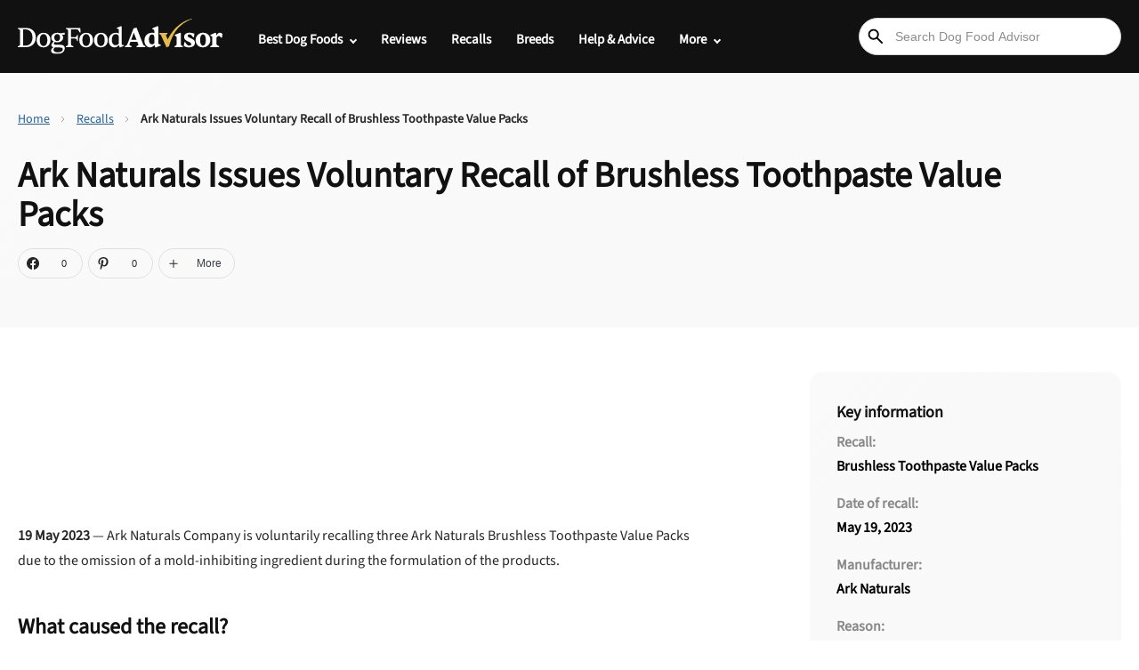

--- FILE ---
content_type: text/html; charset=UTF-8
request_url: https://www.dogfoodadvisor.com/dog-food-recalls/ark-naturals-issues-voluntary-recall-of-brushless-toothpaste-value-packs/
body_size: 82346
content:
<!doctype html>
<html lang="en-US">
<head>
	<meta charset="UTF-8"><script type="9ac824743cbf3b62e21ef752-text/javascript">(window.NREUM||(NREUM={})).init={privacy:{cookies_enabled:true},ajax:{deny_list:["bam.nr-data.net"]},feature_flags:["soft_nav"],distributed_tracing:{enabled:true}};(window.NREUM||(NREUM={})).loader_config={agentID:"1134436401",accountID:"4122407",trustKey:"66686",xpid:"UAcFU1JTDxABVFlbAgkGUVQF",licenseKey:"NRJS-4e6021da8b52ea0d3e7",applicationID:"1089581704",browserID:"1134436401"};;/*! For license information please see nr-loader-spa-1.308.0.min.js.LICENSE.txt */
(()=>{var e,t,r={384:(e,t,r)=>{"use strict";r.d(t,{NT:()=>a,US:()=>u,Zm:()=>o,bQ:()=>d,dV:()=>c,pV:()=>l});var n=r(6154),i=r(1863),s=r(1910);const a={beacon:"bam.nr-data.net",errorBeacon:"bam.nr-data.net"};function o(){return n.gm.NREUM||(n.gm.NREUM={}),void 0===n.gm.newrelic&&(n.gm.newrelic=n.gm.NREUM),n.gm.NREUM}function c(){let e=o();return e.o||(e.o={ST:n.gm.setTimeout,SI:n.gm.setImmediate||n.gm.setInterval,CT:n.gm.clearTimeout,XHR:n.gm.XMLHttpRequest,REQ:n.gm.Request,EV:n.gm.Event,PR:n.gm.Promise,MO:n.gm.MutationObserver,FETCH:n.gm.fetch,WS:n.gm.WebSocket},(0,s.i)(...Object.values(e.o))),e}function d(e,t){let r=o();r.initializedAgents??={},t.initializedAt={ms:(0,i.t)(),date:new Date},r.initializedAgents[e]=t}function u(e,t){o()[e]=t}function l(){return function(){let e=o();const t=e.info||{};e.info={beacon:a.beacon,errorBeacon:a.errorBeacon,...t}}(),function(){let e=o();const t=e.init||{};e.init={...t}}(),c(),function(){let e=o();const t=e.loader_config||{};e.loader_config={...t}}(),o()}},782:(e,t,r)=>{"use strict";r.d(t,{T:()=>n});const n=r(860).K7.pageViewTiming},860:(e,t,r)=>{"use strict";r.d(t,{$J:()=>u,K7:()=>c,P3:()=>d,XX:()=>i,Yy:()=>o,df:()=>s,qY:()=>n,v4:()=>a});const n="events",i="jserrors",s="browser/blobs",a="rum",o="browser/logs",c={ajax:"ajax",genericEvents:"generic_events",jserrors:i,logging:"logging",metrics:"metrics",pageAction:"page_action",pageViewEvent:"page_view_event",pageViewTiming:"page_view_timing",sessionReplay:"session_replay",sessionTrace:"session_trace",softNav:"soft_navigations",spa:"spa"},d={[c.pageViewEvent]:1,[c.pageViewTiming]:2,[c.metrics]:3,[c.jserrors]:4,[c.spa]:5,[c.ajax]:6,[c.sessionTrace]:7,[c.softNav]:8,[c.sessionReplay]:9,[c.logging]:10,[c.genericEvents]:11},u={[c.pageViewEvent]:a,[c.pageViewTiming]:n,[c.ajax]:n,[c.spa]:n,[c.softNav]:n,[c.metrics]:i,[c.jserrors]:i,[c.sessionTrace]:s,[c.sessionReplay]:s,[c.logging]:o,[c.genericEvents]:"ins"}},944:(e,t,r)=>{"use strict";r.d(t,{R:()=>i});var n=r(3241);function i(e,t){"function"==typeof console.debug&&(console.debug("New Relic Warning: https://github.com/newrelic/newrelic-browser-agent/blob/main/docs/warning-codes.md#".concat(e),t),(0,n.W)({agentIdentifier:null,drained:null,type:"data",name:"warn",feature:"warn",data:{code:e,secondary:t}}))}},993:(e,t,r)=>{"use strict";r.d(t,{A$:()=>s,ET:()=>a,TZ:()=>o,p_:()=>i});var n=r(860);const i={ERROR:"ERROR",WARN:"WARN",INFO:"INFO",DEBUG:"DEBUG",TRACE:"TRACE"},s={OFF:0,ERROR:1,WARN:2,INFO:3,DEBUG:4,TRACE:5},a="log",o=n.K7.logging},1541:(e,t,r)=>{"use strict";r.d(t,{U:()=>i,f:()=>n});const n={MFE:"MFE",BA:"BA"};function i(e,t){if(2!==t?.harvestEndpointVersion)return{};const r=t.agentRef.runtime.appMetadata.agents[0].entityGuid;return e?{"source.id":e.id,"source.name":e.name,"source.type":e.type,"parent.id":e.parent?.id||r,"parent.type":e.parent?.type||n.BA}:{"entity.guid":r,appId:t.agentRef.info.applicationID}}},1687:(e,t,r)=>{"use strict";r.d(t,{Ak:()=>d,Ze:()=>h,x3:()=>u});var n=r(3241),i=r(7836),s=r(3606),a=r(860),o=r(2646);const c={};function d(e,t){const r={staged:!1,priority:a.P3[t]||0};l(e),c[e].get(t)||c[e].set(t,r)}function u(e,t){e&&c[e]&&(c[e].get(t)&&c[e].delete(t),p(e,t,!1),c[e].size&&f(e))}function l(e){if(!e)throw new Error("agentIdentifier required");c[e]||(c[e]=new Map)}function h(e="",t="feature",r=!1){if(l(e),!e||!c[e].get(t)||r)return p(e,t);c[e].get(t).staged=!0,f(e)}function f(e){const t=Array.from(c[e]);t.every(([e,t])=>t.staged)&&(t.sort((e,t)=>e[1].priority-t[1].priority),t.forEach(([t])=>{c[e].delete(t),p(e,t)}))}function p(e,t,r=!0){const a=e?i.ee.get(e):i.ee,c=s.i.handlers;if(!a.aborted&&a.backlog&&c){if((0,n.W)({agentIdentifier:e,type:"lifecycle",name:"drain",feature:t}),r){const e=a.backlog[t],r=c[t];if(r){for(let t=0;e&&t<e.length;++t)g(e[t],r);Object.entries(r).forEach(([e,t])=>{Object.values(t||{}).forEach(t=>{t[0]?.on&&t[0]?.context()instanceof o.y&&t[0].on(e,t[1])})})}}a.isolatedBacklog||delete c[t],a.backlog[t]=null,a.emit("drain-"+t,[])}}function g(e,t){var r=e[1];Object.values(t[r]||{}).forEach(t=>{var r=e[0];if(t[0]===r){var n=t[1],i=e[3],s=e[2];n.apply(i,s)}})}},1738:(e,t,r)=>{"use strict";r.d(t,{U:()=>f,Y:()=>h});var n=r(3241),i=r(9908),s=r(1863),a=r(944),o=r(5701),c=r(3969),d=r(8362),u=r(860),l=r(4261);function h(e,t,r,s){const h=s||r;!h||h[e]&&h[e]!==d.d.prototype[e]||(h[e]=function(){(0,i.p)(c.xV,["API/"+e+"/called"],void 0,u.K7.metrics,r.ee),(0,n.W)({agentIdentifier:r.agentIdentifier,drained:!!o.B?.[r.agentIdentifier],type:"data",name:"api",feature:l.Pl+e,data:{}});try{return t.apply(this,arguments)}catch(e){(0,a.R)(23,e)}})}function f(e,t,r,n,a){const o=e.info;null===r?delete o.jsAttributes[t]:o.jsAttributes[t]=r,(a||null===r)&&(0,i.p)(l.Pl+n,[(0,s.t)(),t,r],void 0,"session",e.ee)}},1741:(e,t,r)=>{"use strict";r.d(t,{W:()=>s});var n=r(944),i=r(4261);class s{#e(e,...t){if(this[e]!==s.prototype[e])return this[e](...t);(0,n.R)(35,e)}addPageAction(e,t){return this.#e(i.hG,e,t)}register(e){return this.#e(i.eY,e)}recordCustomEvent(e,t){return this.#e(i.fF,e,t)}setPageViewName(e,t){return this.#e(i.Fw,e,t)}setCustomAttribute(e,t,r){return this.#e(i.cD,e,t,r)}noticeError(e,t){return this.#e(i.o5,e,t)}setUserId(e,t=!1){return this.#e(i.Dl,e,t)}setApplicationVersion(e){return this.#e(i.nb,e)}setErrorHandler(e){return this.#e(i.bt,e)}addRelease(e,t){return this.#e(i.k6,e,t)}log(e,t){return this.#e(i.$9,e,t)}start(){return this.#e(i.d3)}finished(e){return this.#e(i.BL,e)}recordReplay(){return this.#e(i.CH)}pauseReplay(){return this.#e(i.Tb)}addToTrace(e){return this.#e(i.U2,e)}setCurrentRouteName(e){return this.#e(i.PA,e)}interaction(e){return this.#e(i.dT,e)}wrapLogger(e,t,r){return this.#e(i.Wb,e,t,r)}measure(e,t){return this.#e(i.V1,e,t)}consent(e){return this.#e(i.Pv,e)}}},1863:(e,t,r)=>{"use strict";function n(){return Math.floor(performance.now())}r.d(t,{t:()=>n})},1910:(e,t,r)=>{"use strict";r.d(t,{i:()=>s});var n=r(944);const i=new Map;function s(...e){return e.every(e=>{if(i.has(e))return i.get(e);const t="function"==typeof e?e.toString():"",r=t.includes("[native code]"),s=t.includes("nrWrapper");return r||s||(0,n.R)(64,e?.name||t),i.set(e,r),r})}},2555:(e,t,r)=>{"use strict";r.d(t,{D:()=>o,f:()=>a});var n=r(384),i=r(8122);const s={beacon:n.NT.beacon,errorBeacon:n.NT.errorBeacon,licenseKey:void 0,applicationID:void 0,sa:void 0,queueTime:void 0,applicationTime:void 0,ttGuid:void 0,user:void 0,account:void 0,product:void 0,extra:void 0,jsAttributes:{},userAttributes:void 0,atts:void 0,transactionName:void 0,tNamePlain:void 0};function a(e){try{return!!e.licenseKey&&!!e.errorBeacon&&!!e.applicationID}catch(e){return!1}}const o=e=>(0,i.a)(e,s)},2614:(e,t,r)=>{"use strict";r.d(t,{BB:()=>a,H3:()=>n,g:()=>d,iL:()=>c,tS:()=>o,uh:()=>i,wk:()=>s});const n="NRBA",i="SESSION",s=144e5,a=18e5,o={STARTED:"session-started",PAUSE:"session-pause",RESET:"session-reset",RESUME:"session-resume",UPDATE:"session-update"},c={SAME_TAB:"same-tab",CROSS_TAB:"cross-tab"},d={OFF:0,FULL:1,ERROR:2}},2646:(e,t,r)=>{"use strict";r.d(t,{y:()=>n});class n{constructor(e){this.contextId=e}}},2843:(e,t,r)=>{"use strict";r.d(t,{G:()=>s,u:()=>i});var n=r(3878);function i(e,t=!1,r,i){(0,n.DD)("visibilitychange",function(){if(t)return void("hidden"===document.visibilityState&&e());e(document.visibilityState)},r,i)}function s(e,t,r){(0,n.sp)("pagehide",e,t,r)}},3241:(e,t,r)=>{"use strict";r.d(t,{W:()=>s});var n=r(6154);const i="newrelic";function s(e={}){try{n.gm.dispatchEvent(new CustomEvent(i,{detail:e}))}catch(e){}}},3304:(e,t,r)=>{"use strict";r.d(t,{A:()=>s});var n=r(7836);const i=()=>{const e=new WeakSet;return(t,r)=>{if("object"==typeof r&&null!==r){if(e.has(r))return;e.add(r)}return r}};function s(e){try{return JSON.stringify(e,i())??""}catch(e){try{n.ee.emit("internal-error",[e])}catch(e){}return""}}},3333:(e,t,r)=>{"use strict";r.d(t,{$v:()=>u,TZ:()=>n,Xh:()=>c,Zp:()=>i,kd:()=>d,mq:()=>o,nf:()=>a,qN:()=>s});const n=r(860).K7.genericEvents,i=["auxclick","click","copy","keydown","paste","scrollend"],s=["focus","blur"],a=4,o=1e3,c=2e3,d=["PageAction","UserAction","BrowserPerformance"],u={RESOURCES:"experimental.resources",REGISTER:"register"}},3434:(e,t,r)=>{"use strict";r.d(t,{Jt:()=>s,YM:()=>d});var n=r(7836),i=r(5607);const s="nr@original:".concat(i.W),a=50;var o=Object.prototype.hasOwnProperty,c=!1;function d(e,t){return e||(e=n.ee),r.inPlace=function(e,t,n,i,s){n||(n="");const a="-"===n.charAt(0);for(let o=0;o<t.length;o++){const c=t[o],d=e[c];l(d)||(e[c]=r(d,a?c+n:n,i,c,s))}},r.flag=s,r;function r(t,r,n,c,d){return l(t)?t:(r||(r=""),nrWrapper[s]=t,function(e,t,r){if(Object.defineProperty&&Object.keys)try{return Object.keys(e).forEach(function(r){Object.defineProperty(t,r,{get:function(){return e[r]},set:function(t){return e[r]=t,t}})}),t}catch(e){u([e],r)}for(var n in e)o.call(e,n)&&(t[n]=e[n])}(t,nrWrapper,e),nrWrapper);function nrWrapper(){var s,o,l,h;let f;try{o=this,s=[...arguments],l="function"==typeof n?n(s,o):n||{}}catch(t){u([t,"",[s,o,c],l],e)}i(r+"start",[s,o,c],l,d);const p=performance.now();let g;try{return h=t.apply(o,s),g=performance.now(),h}catch(e){throw g=performance.now(),i(r+"err",[s,o,e],l,d),f=e,f}finally{const e=g-p,t={start:p,end:g,duration:e,isLongTask:e>=a,methodName:c,thrownError:f};t.isLongTask&&i("long-task",[t,o],l,d),i(r+"end",[s,o,h],l,d)}}}function i(r,n,i,s){if(!c||t){var a=c;c=!0;try{e.emit(r,n,i,t,s)}catch(t){u([t,r,n,i],e)}c=a}}}function u(e,t){t||(t=n.ee);try{t.emit("internal-error",e)}catch(e){}}function l(e){return!(e&&"function"==typeof e&&e.apply&&!e[s])}},3606:(e,t,r)=>{"use strict";r.d(t,{i:()=>s});var n=r(9908);s.on=a;var i=s.handlers={};function s(e,t,r,s){a(s||n.d,i,e,t,r)}function a(e,t,r,i,s){s||(s="feature"),e||(e=n.d);var a=t[s]=t[s]||{};(a[r]=a[r]||[]).push([e,i])}},3738:(e,t,r)=>{"use strict";r.d(t,{He:()=>i,Kp:()=>o,Lc:()=>d,Rz:()=>u,TZ:()=>n,bD:()=>s,d3:()=>a,jx:()=>l,sl:()=>h,uP:()=>c});const n=r(860).K7.sessionTrace,i="bstResource",s="resource",a="-start",o="-end",c="fn"+a,d="fn"+o,u="pushState",l=1e3,h=3e4},3785:(e,t,r)=>{"use strict";r.d(t,{R:()=>c,b:()=>d});var n=r(9908),i=r(1863),s=r(860),a=r(3969),o=r(993);function c(e,t,r={},c=o.p_.INFO,d=!0,u,l=(0,i.t)()){(0,n.p)(a.xV,["API/logging/".concat(c.toLowerCase(),"/called")],void 0,s.K7.metrics,e),(0,n.p)(o.ET,[l,t,r,c,d,u],void 0,s.K7.logging,e)}function d(e){return"string"==typeof e&&Object.values(o.p_).some(t=>t===e.toUpperCase().trim())}},3878:(e,t,r)=>{"use strict";function n(e,t){return{capture:e,passive:!1,signal:t}}function i(e,t,r=!1,i){window.addEventListener(e,t,n(r,i))}function s(e,t,r=!1,i){document.addEventListener(e,t,n(r,i))}r.d(t,{DD:()=>s,jT:()=>n,sp:()=>i})},3962:(e,t,r)=>{"use strict";r.d(t,{AM:()=>a,O2:()=>l,OV:()=>s,Qu:()=>h,TZ:()=>c,ih:()=>f,pP:()=>o,t1:()=>u,tC:()=>i,wD:()=>d});var n=r(860);const i=["click","keydown","submit"],s="popstate",a="api",o="initialPageLoad",c=n.K7.softNav,d=5e3,u=500,l={INITIAL_PAGE_LOAD:"",ROUTE_CHANGE:1,UNSPECIFIED:2},h={INTERACTION:1,AJAX:2,CUSTOM_END:3,CUSTOM_TRACER:4},f={IP:"in progress",PF:"pending finish",FIN:"finished",CAN:"cancelled"}},3969:(e,t,r)=>{"use strict";r.d(t,{TZ:()=>n,XG:()=>o,rs:()=>i,xV:()=>a,z_:()=>s});const n=r(860).K7.metrics,i="sm",s="cm",a="storeSupportabilityMetrics",o="storeEventMetrics"},4234:(e,t,r)=>{"use strict";r.d(t,{W:()=>s});var n=r(7836),i=r(1687);class s{constructor(e,t){this.agentIdentifier=e,this.ee=n.ee.get(e),this.featureName=t,this.blocked=!1}deregisterDrain(){(0,i.x3)(this.agentIdentifier,this.featureName)}}},4261:(e,t,r)=>{"use strict";r.d(t,{$9:()=>u,BL:()=>c,CH:()=>p,Dl:()=>R,Fw:()=>w,PA:()=>v,Pl:()=>n,Pv:()=>A,Tb:()=>h,U2:()=>a,V1:()=>E,Wb:()=>T,bt:()=>y,cD:()=>b,d3:()=>x,dT:()=>d,eY:()=>g,fF:()=>f,hG:()=>s,hw:()=>i,k6:()=>o,nb:()=>m,o5:()=>l});const n="api-",i=n+"ixn-",s="addPageAction",a="addToTrace",o="addRelease",c="finished",d="interaction",u="log",l="noticeError",h="pauseReplay",f="recordCustomEvent",p="recordReplay",g="register",m="setApplicationVersion",v="setCurrentRouteName",b="setCustomAttribute",y="setErrorHandler",w="setPageViewName",R="setUserId",x="start",T="wrapLogger",E="measure",A="consent"},5205:(e,t,r)=>{"use strict";r.d(t,{j:()=>S});var n=r(384),i=r(1741);var s=r(2555),a=r(3333);const o=e=>{if(!e||"string"!=typeof e)return!1;try{document.createDocumentFragment().querySelector(e)}catch{return!1}return!0};var c=r(2614),d=r(944),u=r(8122);const l="[data-nr-mask]",h=e=>(0,u.a)(e,(()=>{const e={feature_flags:[],experimental:{allow_registered_children:!1,resources:!1},mask_selector:"*",block_selector:"[data-nr-block]",mask_input_options:{color:!1,date:!1,"datetime-local":!1,email:!1,month:!1,number:!1,range:!1,search:!1,tel:!1,text:!1,time:!1,url:!1,week:!1,textarea:!1,select:!1,password:!0}};return{ajax:{deny_list:void 0,block_internal:!0,enabled:!0,autoStart:!0},api:{get allow_registered_children(){return e.feature_flags.includes(a.$v.REGISTER)||e.experimental.allow_registered_children},set allow_registered_children(t){e.experimental.allow_registered_children=t},duplicate_registered_data:!1},browser_consent_mode:{enabled:!1},distributed_tracing:{enabled:void 0,exclude_newrelic_header:void 0,cors_use_newrelic_header:void 0,cors_use_tracecontext_headers:void 0,allowed_origins:void 0},get feature_flags(){return e.feature_flags},set feature_flags(t){e.feature_flags=t},generic_events:{enabled:!0,autoStart:!0},harvest:{interval:30},jserrors:{enabled:!0,autoStart:!0},logging:{enabled:!0,autoStart:!0},metrics:{enabled:!0,autoStart:!0},obfuscate:void 0,page_action:{enabled:!0},page_view_event:{enabled:!0,autoStart:!0},page_view_timing:{enabled:!0,autoStart:!0},performance:{capture_marks:!1,capture_measures:!1,capture_detail:!0,resources:{get enabled(){return e.feature_flags.includes(a.$v.RESOURCES)||e.experimental.resources},set enabled(t){e.experimental.resources=t},asset_types:[],first_party_domains:[],ignore_newrelic:!0}},privacy:{cookies_enabled:!0},proxy:{assets:void 0,beacon:void 0},session:{expiresMs:c.wk,inactiveMs:c.BB},session_replay:{autoStart:!0,enabled:!1,preload:!1,sampling_rate:10,error_sampling_rate:100,collect_fonts:!1,inline_images:!1,fix_stylesheets:!0,mask_all_inputs:!0,get mask_text_selector(){return e.mask_selector},set mask_text_selector(t){o(t)?e.mask_selector="".concat(t,",").concat(l):""===t||null===t?e.mask_selector=l:(0,d.R)(5,t)},get block_class(){return"nr-block"},get ignore_class(){return"nr-ignore"},get mask_text_class(){return"nr-mask"},get block_selector(){return e.block_selector},set block_selector(t){o(t)?e.block_selector+=",".concat(t):""!==t&&(0,d.R)(6,t)},get mask_input_options(){return e.mask_input_options},set mask_input_options(t){t&&"object"==typeof t?e.mask_input_options={...t,password:!0}:(0,d.R)(7,t)}},session_trace:{enabled:!0,autoStart:!0},soft_navigations:{enabled:!0,autoStart:!0},spa:{enabled:!0,autoStart:!0},ssl:void 0,user_actions:{enabled:!0,elementAttributes:["id","className","tagName","type"]}}})());var f=r(6154),p=r(9324);let g=0;const m={buildEnv:p.F3,distMethod:p.Xs,version:p.xv,originTime:f.WN},v={consented:!1},b={appMetadata:{},get consented(){return this.session?.state?.consent||v.consented},set consented(e){v.consented=e},customTransaction:void 0,denyList:void 0,disabled:!1,harvester:void 0,isolatedBacklog:!1,isRecording:!1,loaderType:void 0,maxBytes:3e4,obfuscator:void 0,onerror:void 0,ptid:void 0,releaseIds:{},session:void 0,timeKeeper:void 0,registeredEntities:[],jsAttributesMetadata:{bytes:0},get harvestCount(){return++g}},y=e=>{const t=(0,u.a)(e,b),r=Object.keys(m).reduce((e,t)=>(e[t]={value:m[t],writable:!1,configurable:!0,enumerable:!0},e),{});return Object.defineProperties(t,r)};var w=r(5701);const R=e=>{const t=e.startsWith("http");e+="/",r.p=t?e:"https://"+e};var x=r(7836),T=r(3241);const E={accountID:void 0,trustKey:void 0,agentID:void 0,licenseKey:void 0,applicationID:void 0,xpid:void 0},A=e=>(0,u.a)(e,E),_=new Set;function S(e,t={},r,a){let{init:o,info:c,loader_config:d,runtime:u={},exposed:l=!0}=t;if(!c){const e=(0,n.pV)();o=e.init,c=e.info,d=e.loader_config}e.init=h(o||{}),e.loader_config=A(d||{}),c.jsAttributes??={},f.bv&&(c.jsAttributes.isWorker=!0),e.info=(0,s.D)(c);const p=e.init,g=[c.beacon,c.errorBeacon];_.has(e.agentIdentifier)||(p.proxy.assets&&(R(p.proxy.assets),g.push(p.proxy.assets)),p.proxy.beacon&&g.push(p.proxy.beacon),e.beacons=[...g],function(e){const t=(0,n.pV)();Object.getOwnPropertyNames(i.W.prototype).forEach(r=>{const n=i.W.prototype[r];if("function"!=typeof n||"constructor"===n)return;let s=t[r];e[r]&&!1!==e.exposed&&"micro-agent"!==e.runtime?.loaderType&&(t[r]=(...t)=>{const n=e[r](...t);return s?s(...t):n})})}(e),(0,n.US)("activatedFeatures",w.B)),u.denyList=[...p.ajax.deny_list||[],...p.ajax.block_internal?g:[]],u.ptid=e.agentIdentifier,u.loaderType=r,e.runtime=y(u),_.has(e.agentIdentifier)||(e.ee=x.ee.get(e.agentIdentifier),e.exposed=l,(0,T.W)({agentIdentifier:e.agentIdentifier,drained:!!w.B?.[e.agentIdentifier],type:"lifecycle",name:"initialize",feature:void 0,data:e.config})),_.add(e.agentIdentifier)}},5270:(e,t,r)=>{"use strict";r.d(t,{Aw:()=>a,SR:()=>s,rF:()=>o});var n=r(384),i=r(7767);function s(e){return!!(0,n.dV)().o.MO&&(0,i.V)(e)&&!0===e?.session_trace.enabled}function a(e){return!0===e?.session_replay.preload&&s(e)}function o(e,t){try{if("string"==typeof t?.type){if("password"===t.type.toLowerCase())return"*".repeat(e?.length||0);if(void 0!==t?.dataset?.nrUnmask||t?.classList?.contains("nr-unmask"))return e}}catch(e){}return"string"==typeof e?e.replace(/[\S]/g,"*"):"*".repeat(e?.length||0)}},5289:(e,t,r)=>{"use strict";r.d(t,{GG:()=>a,Qr:()=>c,sB:()=>o});var n=r(3878),i=r(6389);function s(){return"undefined"==typeof document||"complete"===document.readyState}function a(e,t){if(s())return e();const r=(0,i.J)(e),a=setInterval(()=>{s()&&(clearInterval(a),r())},500);(0,n.sp)("load",r,t)}function o(e){if(s())return e();(0,n.DD)("DOMContentLoaded",e)}function c(e){if(s())return e();(0,n.sp)("popstate",e)}},5607:(e,t,r)=>{"use strict";r.d(t,{W:()=>n});const n=(0,r(9566).bz)()},5701:(e,t,r)=>{"use strict";r.d(t,{B:()=>s,t:()=>a});var n=r(3241);const i=new Set,s={};function a(e,t){const r=t.agentIdentifier;s[r]??={},e&&"object"==typeof e&&(i.has(r)||(t.ee.emit("rumresp",[e]),s[r]=e,i.add(r),(0,n.W)({agentIdentifier:r,loaded:!0,drained:!0,type:"lifecycle",name:"load",feature:void 0,data:e})))}},6154:(e,t,r)=>{"use strict";r.d(t,{OF:()=>d,RI:()=>i,WN:()=>h,bv:()=>s,eN:()=>f,gm:()=>a,lR:()=>l,m:()=>c,mw:()=>o,sb:()=>u});var n=r(1863);const i="undefined"!=typeof window&&!!window.document,s="undefined"!=typeof WorkerGlobalScope&&("undefined"!=typeof self&&self instanceof WorkerGlobalScope&&self.navigator instanceof WorkerNavigator||"undefined"!=typeof globalThis&&globalThis instanceof WorkerGlobalScope&&globalThis.navigator instanceof WorkerNavigator),a=i?window:"undefined"!=typeof WorkerGlobalScope&&("undefined"!=typeof self&&self instanceof WorkerGlobalScope&&self||"undefined"!=typeof globalThis&&globalThis instanceof WorkerGlobalScope&&globalThis),o=Boolean("hidden"===a?.document?.visibilityState),c=""+a?.location,d=/iPad|iPhone|iPod/.test(a.navigator?.userAgent),u=d&&"undefined"==typeof SharedWorker,l=(()=>{const e=a.navigator?.userAgent?.match(/Firefox[/\s](\d+\.\d+)/);return Array.isArray(e)&&e.length>=2?+e[1]:0})(),h=Date.now()-(0,n.t)(),f=()=>"undefined"!=typeof PerformanceNavigationTiming&&a?.performance?.getEntriesByType("navigation")?.[0]?.responseStart},6344:(e,t,r)=>{"use strict";r.d(t,{BB:()=>u,Qb:()=>l,TZ:()=>i,Ug:()=>a,Vh:()=>s,_s:()=>o,bc:()=>d,yP:()=>c});var n=r(2614);const i=r(860).K7.sessionReplay,s="errorDuringReplay",a=.12,o={DomContentLoaded:0,Load:1,FullSnapshot:2,IncrementalSnapshot:3,Meta:4,Custom:5},c={[n.g.ERROR]:15e3,[n.g.FULL]:3e5,[n.g.OFF]:0},d={RESET:{message:"Session was reset",sm:"Reset"},IMPORT:{message:"Recorder failed to import",sm:"Import"},TOO_MANY:{message:"429: Too Many Requests",sm:"Too-Many"},TOO_BIG:{message:"Payload was too large",sm:"Too-Big"},CROSS_TAB:{message:"Session Entity was set to OFF on another tab",sm:"Cross-Tab"},ENTITLEMENTS:{message:"Session Replay is not allowed and will not be started",sm:"Entitlement"}},u=5e3,l={API:"api",RESUME:"resume",SWITCH_TO_FULL:"switchToFull",INITIALIZE:"initialize",PRELOAD:"preload"}},6389:(e,t,r)=>{"use strict";function n(e,t=500,r={}){const n=r?.leading||!1;let i;return(...r)=>{n&&void 0===i&&(e.apply(this,r),i=setTimeout(()=>{i=clearTimeout(i)},t)),n||(clearTimeout(i),i=setTimeout(()=>{e.apply(this,r)},t))}}function i(e){let t=!1;return(...r)=>{t||(t=!0,e.apply(this,r))}}r.d(t,{J:()=>i,s:()=>n})},6630:(e,t,r)=>{"use strict";r.d(t,{T:()=>n});const n=r(860).K7.pageViewEvent},6774:(e,t,r)=>{"use strict";r.d(t,{T:()=>n});const n=r(860).K7.jserrors},7295:(e,t,r)=>{"use strict";r.d(t,{Xv:()=>a,gX:()=>i,iW:()=>s});var n=[];function i(e){if(!e||s(e))return!1;if(0===n.length)return!0;if("*"===n[0].hostname)return!1;for(var t=0;t<n.length;t++){var r=n[t];if(r.hostname.test(e.hostname)&&r.pathname.test(e.pathname))return!1}return!0}function s(e){return void 0===e.hostname}function a(e){if(n=[],e&&e.length)for(var t=0;t<e.length;t++){let r=e[t];if(!r)continue;if("*"===r)return void(n=[{hostname:"*"}]);0===r.indexOf("http://")?r=r.substring(7):0===r.indexOf("https://")&&(r=r.substring(8));const i=r.indexOf("/");let s,a;i>0?(s=r.substring(0,i),a=r.substring(i)):(s=r,a="*");let[c]=s.split(":");n.push({hostname:o(c),pathname:o(a,!0)})}}function o(e,t=!1){const r=e.replace(/[.+?^${}()|[\]\\]/g,e=>"\\"+e).replace(/\*/g,".*?");return new RegExp((t?"^":"")+r+"$")}},7485:(e,t,r)=>{"use strict";r.d(t,{D:()=>i});var n=r(6154);function i(e){if(0===(e||"").indexOf("data:"))return{protocol:"data"};try{const t=new URL(e,location.href),r={port:t.port,hostname:t.hostname,pathname:t.pathname,search:t.search,protocol:t.protocol.slice(0,t.protocol.indexOf(":")),sameOrigin:t.protocol===n.gm?.location?.protocol&&t.host===n.gm?.location?.host};return r.port&&""!==r.port||("http:"===t.protocol&&(r.port="80"),"https:"===t.protocol&&(r.port="443")),r.pathname&&""!==r.pathname?r.pathname.startsWith("/")||(r.pathname="/".concat(r.pathname)):r.pathname="/",r}catch(e){return{}}}},7699:(e,t,r)=>{"use strict";r.d(t,{It:()=>s,KC:()=>o,No:()=>i,qh:()=>a});var n=r(860);const i=16e3,s=1e6,a="SESSION_ERROR",o={[n.K7.logging]:!0,[n.K7.genericEvents]:!1,[n.K7.jserrors]:!1,[n.K7.ajax]:!1}},7767:(e,t,r)=>{"use strict";r.d(t,{V:()=>i});var n=r(6154);const i=e=>n.RI&&!0===e?.privacy.cookies_enabled},7836:(e,t,r)=>{"use strict";r.d(t,{P:()=>o,ee:()=>c});var n=r(384),i=r(8990),s=r(2646),a=r(5607);const o="nr@context:".concat(a.W),c=function e(t,r){var n={},a={},u={},l=!1;try{l=16===r.length&&d.initializedAgents?.[r]?.runtime.isolatedBacklog}catch(e){}var h={on:p,addEventListener:p,removeEventListener:function(e,t){var r=n[e];if(!r)return;for(var i=0;i<r.length;i++)r[i]===t&&r.splice(i,1)},emit:function(e,r,n,i,s){!1!==s&&(s=!0);if(c.aborted&&!i)return;t&&s&&t.emit(e,r,n);var o=f(n);g(e).forEach(e=>{e.apply(o,r)});var d=v()[a[e]];d&&d.push([h,e,r,o]);return o},get:m,listeners:g,context:f,buffer:function(e,t){const r=v();if(t=t||"feature",h.aborted)return;Object.entries(e||{}).forEach(([e,n])=>{a[n]=t,t in r||(r[t]=[])})},abort:function(){h._aborted=!0,Object.keys(h.backlog).forEach(e=>{delete h.backlog[e]})},isBuffering:function(e){return!!v()[a[e]]},debugId:r,backlog:l?{}:t&&"object"==typeof t.backlog?t.backlog:{},isolatedBacklog:l};return Object.defineProperty(h,"aborted",{get:()=>{let e=h._aborted||!1;return e||(t&&(e=t.aborted),e)}}),h;function f(e){return e&&e instanceof s.y?e:e?(0,i.I)(e,o,()=>new s.y(o)):new s.y(o)}function p(e,t){n[e]=g(e).concat(t)}function g(e){return n[e]||[]}function m(t){return u[t]=u[t]||e(h,t)}function v(){return h.backlog}}(void 0,"globalEE"),d=(0,n.Zm)();d.ee||(d.ee=c)},8122:(e,t,r)=>{"use strict";r.d(t,{a:()=>i});var n=r(944);function i(e,t){try{if(!e||"object"!=typeof e)return(0,n.R)(3);if(!t||"object"!=typeof t)return(0,n.R)(4);const r=Object.create(Object.getPrototypeOf(t),Object.getOwnPropertyDescriptors(t)),s=0===Object.keys(r).length?e:r;for(let a in s)if(void 0!==e[a])try{if(null===e[a]){r[a]=null;continue}Array.isArray(e[a])&&Array.isArray(t[a])?r[a]=Array.from(new Set([...e[a],...t[a]])):"object"==typeof e[a]&&"object"==typeof t[a]?r[a]=i(e[a],t[a]):r[a]=e[a]}catch(e){r[a]||(0,n.R)(1,e)}return r}catch(e){(0,n.R)(2,e)}}},8139:(e,t,r)=>{"use strict";r.d(t,{u:()=>h});var n=r(7836),i=r(3434),s=r(8990),a=r(6154);const o={},c=a.gm.XMLHttpRequest,d="addEventListener",u="removeEventListener",l="nr@wrapped:".concat(n.P);function h(e){var t=function(e){return(e||n.ee).get("events")}(e);if(o[t.debugId]++)return t;o[t.debugId]=1;var r=(0,i.YM)(t,!0);function h(e){r.inPlace(e,[d,u],"-",p)}function p(e,t){return e[1]}return"getPrototypeOf"in Object&&(a.RI&&f(document,h),c&&f(c.prototype,h),f(a.gm,h)),t.on(d+"-start",function(e,t){var n=e[1];if(null!==n&&("function"==typeof n||"object"==typeof n)&&"newrelic"!==e[0]){var i=(0,s.I)(n,l,function(){var e={object:function(){if("function"!=typeof n.handleEvent)return;return n.handleEvent.apply(n,arguments)},function:n}[typeof n];return e?r(e,"fn-",null,e.name||"anonymous"):n});this.wrapped=e[1]=i}}),t.on(u+"-start",function(e){e[1]=this.wrapped||e[1]}),t}function f(e,t,...r){let n=e;for(;"object"==typeof n&&!Object.prototype.hasOwnProperty.call(n,d);)n=Object.getPrototypeOf(n);n&&t(n,...r)}},8362:(e,t,r)=>{"use strict";r.d(t,{d:()=>s});var n=r(9566),i=r(1741);class s extends i.W{agentIdentifier=(0,n.LA)(16)}},8374:(e,t,r)=>{r.nc=(()=>{try{return document?.currentScript?.nonce}catch(e){}return""})()},8990:(e,t,r)=>{"use strict";r.d(t,{I:()=>i});var n=Object.prototype.hasOwnProperty;function i(e,t,r){if(n.call(e,t))return e[t];var i=r();if(Object.defineProperty&&Object.keys)try{return Object.defineProperty(e,t,{value:i,writable:!0,enumerable:!1}),i}catch(e){}return e[t]=i,i}},9119:(e,t,r)=>{"use strict";r.d(t,{L:()=>s});var n=/([^?#]*)[^#]*(#[^?]*|$).*/,i=/([^?#]*)().*/;function s(e,t){return e?e.replace(t?n:i,"$1$2"):e}},9300:(e,t,r)=>{"use strict";r.d(t,{T:()=>n});const n=r(860).K7.ajax},9324:(e,t,r)=>{"use strict";r.d(t,{AJ:()=>a,F3:()=>i,Xs:()=>s,Yq:()=>o,xv:()=>n});const n="1.308.0",i="PROD",s="CDN",a="@newrelic/rrweb",o="1.0.1"},9566:(e,t,r)=>{"use strict";r.d(t,{LA:()=>o,ZF:()=>c,bz:()=>a,el:()=>d});var n=r(6154);const i="xxxxxxxx-xxxx-4xxx-yxxx-xxxxxxxxxxxx";function s(e,t){return e?15&e[t]:16*Math.random()|0}function a(){const e=n.gm?.crypto||n.gm?.msCrypto;let t,r=0;return e&&e.getRandomValues&&(t=e.getRandomValues(new Uint8Array(30))),i.split("").map(e=>"x"===e?s(t,r++).toString(16):"y"===e?(3&s()|8).toString(16):e).join("")}function o(e){const t=n.gm?.crypto||n.gm?.msCrypto;let r,i=0;t&&t.getRandomValues&&(r=t.getRandomValues(new Uint8Array(e)));const a=[];for(var o=0;o<e;o++)a.push(s(r,i++).toString(16));return a.join("")}function c(){return o(16)}function d(){return o(32)}},9908:(e,t,r)=>{"use strict";r.d(t,{d:()=>n,p:()=>i});var n=r(7836).ee.get("handle");function i(e,t,r,i,s){s?(s.buffer([e],i),s.emit(e,t,r)):(n.buffer([e],i),n.emit(e,t,r))}}},n={};function i(e){var t=n[e];if(void 0!==t)return t.exports;var s=n[e]={exports:{}};return r[e](s,s.exports,i),s.exports}i.m=r,i.d=(e,t)=>{for(var r in t)i.o(t,r)&&!i.o(e,r)&&Object.defineProperty(e,r,{enumerable:!0,get:t[r]})},i.f={},i.e=e=>Promise.all(Object.keys(i.f).reduce((t,r)=>(i.f[r](e,t),t),[])),i.u=e=>({212:"nr-spa-compressor",249:"nr-spa-recorder",478:"nr-spa"}[e]+"-1.308.0.min.js"),i.o=(e,t)=>Object.prototype.hasOwnProperty.call(e,t),e={},t="NRBA-1.308.0.PROD:",i.l=(r,n,s,a)=>{if(e[r])e[r].push(n);else{var o,c;if(void 0!==s)for(var d=document.getElementsByTagName("script"),u=0;u<d.length;u++){var l=d[u];if(l.getAttribute("src")==r||l.getAttribute("data-webpack")==t+s){o=l;break}}if(!o){c=!0;var h={478:"sha512-RSfSVnmHk59T/uIPbdSE0LPeqcEdF4/+XhfJdBuccH5rYMOEZDhFdtnh6X6nJk7hGpzHd9Ujhsy7lZEz/ORYCQ==",249:"sha512-ehJXhmntm85NSqW4MkhfQqmeKFulra3klDyY0OPDUE+sQ3GokHlPh1pmAzuNy//3j4ac6lzIbmXLvGQBMYmrkg==",212:"sha512-B9h4CR46ndKRgMBcK+j67uSR2RCnJfGefU+A7FrgR/k42ovXy5x/MAVFiSvFxuVeEk/pNLgvYGMp1cBSK/G6Fg=="};(o=document.createElement("script")).charset="utf-8",i.nc&&o.setAttribute("nonce",i.nc),o.setAttribute("data-webpack",t+s),o.src=r,0!==o.src.indexOf(window.location.origin+"/")&&(o.crossOrigin="anonymous"),h[a]&&(o.integrity=h[a])}e[r]=[n];var f=(t,n)=>{o.onerror=o.onload=null,clearTimeout(p);var i=e[r];if(delete e[r],o.parentNode&&o.parentNode.removeChild(o),i&&i.forEach(e=>e(n)),t)return t(n)},p=setTimeout(f.bind(null,void 0,{type:"timeout",target:o}),12e4);o.onerror=f.bind(null,o.onerror),o.onload=f.bind(null,o.onload),c&&document.head.appendChild(o)}},i.r=e=>{"undefined"!=typeof Symbol&&Symbol.toStringTag&&Object.defineProperty(e,Symbol.toStringTag,{value:"Module"}),Object.defineProperty(e,"__esModule",{value:!0})},i.p="https://js-agent.newrelic.com/",(()=>{var e={38:0,788:0};i.f.j=(t,r)=>{var n=i.o(e,t)?e[t]:void 0;if(0!==n)if(n)r.push(n[2]);else{var s=new Promise((r,i)=>n=e[t]=[r,i]);r.push(n[2]=s);var a=i.p+i.u(t),o=new Error;i.l(a,r=>{if(i.o(e,t)&&(0!==(n=e[t])&&(e[t]=void 0),n)){var s=r&&("load"===r.type?"missing":r.type),a=r&&r.target&&r.target.src;o.message="Loading chunk "+t+" failed: ("+s+": "+a+")",o.name="ChunkLoadError",o.type=s,o.request=a,n[1](o)}},"chunk-"+t,t)}};var t=(t,r)=>{var n,s,[a,o,c]=r,d=0;if(a.some(t=>0!==e[t])){for(n in o)i.o(o,n)&&(i.m[n]=o[n]);if(c)c(i)}for(t&&t(r);d<a.length;d++)s=a[d],i.o(e,s)&&e[s]&&e[s][0](),e[s]=0},r=self["webpackChunk:NRBA-1.308.0.PROD"]=self["webpackChunk:NRBA-1.308.0.PROD"]||[];r.forEach(t.bind(null,0)),r.push=t.bind(null,r.push.bind(r))})(),(()=>{"use strict";i(8374);var e=i(8362),t=i(860);const r=Object.values(t.K7);var n=i(5205);var s=i(9908),a=i(1863),o=i(4261),c=i(1738);var d=i(1687),u=i(4234),l=i(5289),h=i(6154),f=i(944),p=i(5270),g=i(7767),m=i(6389),v=i(7699);class b extends u.W{constructor(e,t){super(e.agentIdentifier,t),this.agentRef=e,this.abortHandler=void 0,this.featAggregate=void 0,this.loadedSuccessfully=void 0,this.onAggregateImported=new Promise(e=>{this.loadedSuccessfully=e}),this.deferred=Promise.resolve(),!1===e.init[this.featureName].autoStart?this.deferred=new Promise((t,r)=>{this.ee.on("manual-start-all",(0,m.J)(()=>{(0,d.Ak)(e.agentIdentifier,this.featureName),t()}))}):(0,d.Ak)(e.agentIdentifier,t)}importAggregator(e,t,r={}){if(this.featAggregate)return;const n=async()=>{let n;await this.deferred;try{if((0,g.V)(e.init)){const{setupAgentSession:t}=await i.e(478).then(i.bind(i,8766));n=t(e)}}catch(e){(0,f.R)(20,e),this.ee.emit("internal-error",[e]),(0,s.p)(v.qh,[e],void 0,this.featureName,this.ee)}try{if(!this.#t(this.featureName,n,e.init))return(0,d.Ze)(this.agentIdentifier,this.featureName),void this.loadedSuccessfully(!1);const{Aggregate:i}=await t();this.featAggregate=new i(e,r),e.runtime.harvester.initializedAggregates.push(this.featAggregate),this.loadedSuccessfully(!0)}catch(e){(0,f.R)(34,e),this.abortHandler?.(),(0,d.Ze)(this.agentIdentifier,this.featureName,!0),this.loadedSuccessfully(!1),this.ee&&this.ee.abort()}};h.RI?(0,l.GG)(()=>n(),!0):n()}#t(e,r,n){if(this.blocked)return!1;switch(e){case t.K7.sessionReplay:return(0,p.SR)(n)&&!!r;case t.K7.sessionTrace:return!!r;default:return!0}}}var y=i(6630),w=i(2614),R=i(3241);class x extends b{static featureName=y.T;constructor(e){var t;super(e,y.T),this.setupInspectionEvents(e.agentIdentifier),t=e,(0,c.Y)(o.Fw,function(e,r){"string"==typeof e&&("/"!==e.charAt(0)&&(e="/"+e),t.runtime.customTransaction=(r||"http://custom.transaction")+e,(0,s.p)(o.Pl+o.Fw,[(0,a.t)()],void 0,void 0,t.ee))},t),this.importAggregator(e,()=>i.e(478).then(i.bind(i,2467)))}setupInspectionEvents(e){const t=(t,r)=>{t&&(0,R.W)({agentIdentifier:e,timeStamp:t.timeStamp,loaded:"complete"===t.target.readyState,type:"window",name:r,data:t.target.location+""})};(0,l.sB)(e=>{t(e,"DOMContentLoaded")}),(0,l.GG)(e=>{t(e,"load")}),(0,l.Qr)(e=>{t(e,"navigate")}),this.ee.on(w.tS.UPDATE,(t,r)=>{(0,R.W)({agentIdentifier:e,type:"lifecycle",name:"session",data:r})})}}var T=i(384);class E extends e.d{constructor(e){var t;(super(),h.gm)?(this.features={},(0,T.bQ)(this.agentIdentifier,this),this.desiredFeatures=new Set(e.features||[]),this.desiredFeatures.add(x),(0,n.j)(this,e,e.loaderType||"agent"),t=this,(0,c.Y)(o.cD,function(e,r,n=!1){if("string"==typeof e){if(["string","number","boolean"].includes(typeof r)||null===r)return(0,c.U)(t,e,r,o.cD,n);(0,f.R)(40,typeof r)}else(0,f.R)(39,typeof e)},t),function(e){(0,c.Y)(o.Dl,function(t,r=!1){if("string"!=typeof t&&null!==t)return void(0,f.R)(41,typeof t);const n=e.info.jsAttributes["enduser.id"];r&&null!=n&&n!==t?(0,s.p)(o.Pl+"setUserIdAndResetSession",[t],void 0,"session",e.ee):(0,c.U)(e,"enduser.id",t,o.Dl,!0)},e)}(this),function(e){(0,c.Y)(o.nb,function(t){if("string"==typeof t||null===t)return(0,c.U)(e,"application.version",t,o.nb,!1);(0,f.R)(42,typeof t)},e)}(this),function(e){(0,c.Y)(o.d3,function(){e.ee.emit("manual-start-all")},e)}(this),function(e){(0,c.Y)(o.Pv,function(t=!0){if("boolean"==typeof t){if((0,s.p)(o.Pl+o.Pv,[t],void 0,"session",e.ee),e.runtime.consented=t,t){const t=e.features.page_view_event;t.onAggregateImported.then(e=>{const r=t.featAggregate;e&&!r.sentRum&&r.sendRum()})}}else(0,f.R)(65,typeof t)},e)}(this),this.run()):(0,f.R)(21)}get config(){return{info:this.info,init:this.init,loader_config:this.loader_config,runtime:this.runtime}}get api(){return this}run(){try{const e=function(e){const t={};return r.forEach(r=>{t[r]=!!e[r]?.enabled}),t}(this.init),n=[...this.desiredFeatures];n.sort((e,r)=>t.P3[e.featureName]-t.P3[r.featureName]),n.forEach(r=>{if(!e[r.featureName]&&r.featureName!==t.K7.pageViewEvent)return;if(r.featureName===t.K7.spa)return void(0,f.R)(67);const n=function(e){switch(e){case t.K7.ajax:return[t.K7.jserrors];case t.K7.sessionTrace:return[t.K7.ajax,t.K7.pageViewEvent];case t.K7.sessionReplay:return[t.K7.sessionTrace];case t.K7.pageViewTiming:return[t.K7.pageViewEvent];default:return[]}}(r.featureName).filter(e=>!(e in this.features));n.length>0&&(0,f.R)(36,{targetFeature:r.featureName,missingDependencies:n}),this.features[r.featureName]=new r(this)})}catch(e){(0,f.R)(22,e);for(const e in this.features)this.features[e].abortHandler?.();const t=(0,T.Zm)();delete t.initializedAgents[this.agentIdentifier]?.features,delete this.sharedAggregator;return t.ee.get(this.agentIdentifier).abort(),!1}}}var A=i(2843),_=i(782);class S extends b{static featureName=_.T;constructor(e){super(e,_.T),h.RI&&((0,A.u)(()=>(0,s.p)("docHidden",[(0,a.t)()],void 0,_.T,this.ee),!0),(0,A.G)(()=>(0,s.p)("winPagehide",[(0,a.t)()],void 0,_.T,this.ee)),this.importAggregator(e,()=>i.e(478).then(i.bind(i,9917))))}}var O=i(3969);class I extends b{static featureName=O.TZ;constructor(e){super(e,O.TZ),h.RI&&document.addEventListener("securitypolicyviolation",e=>{(0,s.p)(O.xV,["Generic/CSPViolation/Detected"],void 0,this.featureName,this.ee)}),this.importAggregator(e,()=>i.e(478).then(i.bind(i,6555)))}}var N=i(6774),P=i(3878),k=i(3304);class D{constructor(e,t,r,n,i){this.name="UncaughtError",this.message="string"==typeof e?e:(0,k.A)(e),this.sourceURL=t,this.line=r,this.column=n,this.__newrelic=i}}function C(e){return M(e)?e:new D(void 0!==e?.message?e.message:e,e?.filename||e?.sourceURL,e?.lineno||e?.line,e?.colno||e?.col,e?.__newrelic,e?.cause)}function j(e){const t="Unhandled Promise Rejection: ";if(!e?.reason)return;if(M(e.reason)){try{e.reason.message.startsWith(t)||(e.reason.message=t+e.reason.message)}catch(e){}return C(e.reason)}const r=C(e.reason);return(r.message||"").startsWith(t)||(r.message=t+r.message),r}function L(e){if(e.error instanceof SyntaxError&&!/:\d+$/.test(e.error.stack?.trim())){const t=new D(e.message,e.filename,e.lineno,e.colno,e.error.__newrelic,e.cause);return t.name=SyntaxError.name,t}return M(e.error)?e.error:C(e)}function M(e){return e instanceof Error&&!!e.stack}function H(e,r,n,i,o=(0,a.t)()){"string"==typeof e&&(e=new Error(e)),(0,s.p)("err",[e,o,!1,r,n.runtime.isRecording,void 0,i],void 0,t.K7.jserrors,n.ee),(0,s.p)("uaErr",[],void 0,t.K7.genericEvents,n.ee)}var B=i(1541),K=i(993),W=i(3785);function U(e,{customAttributes:t={},level:r=K.p_.INFO}={},n,i,s=(0,a.t)()){(0,W.R)(n.ee,e,t,r,!1,i,s)}function F(e,r,n,i,c=(0,a.t)()){(0,s.p)(o.Pl+o.hG,[c,e,r,i],void 0,t.K7.genericEvents,n.ee)}function V(e,r,n,i,c=(0,a.t)()){const{start:d,end:u,customAttributes:l}=r||{},h={customAttributes:l||{}};if("object"!=typeof h.customAttributes||"string"!=typeof e||0===e.length)return void(0,f.R)(57);const p=(e,t)=>null==e?t:"number"==typeof e?e:e instanceof PerformanceMark?e.startTime:Number.NaN;if(h.start=p(d,0),h.end=p(u,c),Number.isNaN(h.start)||Number.isNaN(h.end))(0,f.R)(57);else{if(h.duration=h.end-h.start,!(h.duration<0))return(0,s.p)(o.Pl+o.V1,[h,e,i],void 0,t.K7.genericEvents,n.ee),h;(0,f.R)(58)}}function G(e,r={},n,i,c=(0,a.t)()){(0,s.p)(o.Pl+o.fF,[c,e,r,i],void 0,t.K7.genericEvents,n.ee)}function z(e){(0,c.Y)(o.eY,function(t){return Y(e,t)},e)}function Y(e,r,n){(0,f.R)(54,"newrelic.register"),r||={},r.type=B.f.MFE,r.licenseKey||=e.info.licenseKey,r.blocked=!1,r.parent=n||{},Array.isArray(r.tags)||(r.tags=[]);const i={};r.tags.forEach(e=>{"name"!==e&&"id"!==e&&(i["source.".concat(e)]=!0)}),r.isolated??=!0;let o=()=>{};const c=e.runtime.registeredEntities;if(!r.isolated){const e=c.find(({metadata:{target:{id:e}}})=>e===r.id&&!r.isolated);if(e)return e}const d=e=>{r.blocked=!0,o=e};function u(e){return"string"==typeof e&&!!e.trim()&&e.trim().length<501||"number"==typeof e}e.init.api.allow_registered_children||d((0,m.J)(()=>(0,f.R)(55))),u(r.id)&&u(r.name)||d((0,m.J)(()=>(0,f.R)(48,r)));const l={addPageAction:(t,n={})=>g(F,[t,{...i,...n},e],r),deregister:()=>{d((0,m.J)(()=>(0,f.R)(68)))},log:(t,n={})=>g(U,[t,{...n,customAttributes:{...i,...n.customAttributes||{}}},e],r),measure:(t,n={})=>g(V,[t,{...n,customAttributes:{...i,...n.customAttributes||{}}},e],r),noticeError:(t,n={})=>g(H,[t,{...i,...n},e],r),register:(t={})=>g(Y,[e,t],l.metadata.target),recordCustomEvent:(t,n={})=>g(G,[t,{...i,...n},e],r),setApplicationVersion:e=>p("application.version",e),setCustomAttribute:(e,t)=>p(e,t),setUserId:e=>p("enduser.id",e),metadata:{customAttributes:i,target:r}},h=()=>(r.blocked&&o(),r.blocked);h()||c.push(l);const p=(e,t)=>{h()||(i[e]=t)},g=(r,n,i)=>{if(h())return;const o=(0,a.t)();(0,s.p)(O.xV,["API/register/".concat(r.name,"/called")],void 0,t.K7.metrics,e.ee);try{if(e.init.api.duplicate_registered_data&&"register"!==r.name){let e=n;if(n[1]instanceof Object){const t={"child.id":i.id,"child.type":i.type};e="customAttributes"in n[1]?[n[0],{...n[1],customAttributes:{...n[1].customAttributes,...t}},...n.slice(2)]:[n[0],{...n[1],...t},...n.slice(2)]}r(...e,void 0,o)}return r(...n,i,o)}catch(e){(0,f.R)(50,e)}};return l}class Z extends b{static featureName=N.T;constructor(e){var t;super(e,N.T),t=e,(0,c.Y)(o.o5,(e,r)=>H(e,r,t),t),function(e){(0,c.Y)(o.bt,function(t){e.runtime.onerror=t},e)}(e),function(e){let t=0;(0,c.Y)(o.k6,function(e,r){++t>10||(this.runtime.releaseIds[e.slice(-200)]=(""+r).slice(-200))},e)}(e),z(e);try{this.removeOnAbort=new AbortController}catch(e){}this.ee.on("internal-error",(t,r)=>{this.abortHandler&&(0,s.p)("ierr",[C(t),(0,a.t)(),!0,{},e.runtime.isRecording,r],void 0,this.featureName,this.ee)}),h.gm.addEventListener("unhandledrejection",t=>{this.abortHandler&&(0,s.p)("err",[j(t),(0,a.t)(),!1,{unhandledPromiseRejection:1},e.runtime.isRecording],void 0,this.featureName,this.ee)},(0,P.jT)(!1,this.removeOnAbort?.signal)),h.gm.addEventListener("error",t=>{this.abortHandler&&(0,s.p)("err",[L(t),(0,a.t)(),!1,{},e.runtime.isRecording],void 0,this.featureName,this.ee)},(0,P.jT)(!1,this.removeOnAbort?.signal)),this.abortHandler=this.#r,this.importAggregator(e,()=>i.e(478).then(i.bind(i,2176)))}#r(){this.removeOnAbort?.abort(),this.abortHandler=void 0}}var q=i(8990);let X=1;function J(e){const t=typeof e;return!e||"object"!==t&&"function"!==t?-1:e===h.gm?0:(0,q.I)(e,"nr@id",function(){return X++})}function Q(e){if("string"==typeof e&&e.length)return e.length;if("object"==typeof e){if("undefined"!=typeof ArrayBuffer&&e instanceof ArrayBuffer&&e.byteLength)return e.byteLength;if("undefined"!=typeof Blob&&e instanceof Blob&&e.size)return e.size;if(!("undefined"!=typeof FormData&&e instanceof FormData))try{return(0,k.A)(e).length}catch(e){return}}}var ee=i(8139),te=i(7836),re=i(3434);const ne={},ie=["open","send"];function se(e){var t=e||te.ee;const r=function(e){return(e||te.ee).get("xhr")}(t);if(void 0===h.gm.XMLHttpRequest)return r;if(ne[r.debugId]++)return r;ne[r.debugId]=1,(0,ee.u)(t);var n=(0,re.YM)(r),i=h.gm.XMLHttpRequest,s=h.gm.MutationObserver,a=h.gm.Promise,o=h.gm.setInterval,c="readystatechange",d=["onload","onerror","onabort","onloadstart","onloadend","onprogress","ontimeout"],u=[],l=h.gm.XMLHttpRequest=function(e){const t=new i(e),s=r.context(t);try{r.emit("new-xhr",[t],s),t.addEventListener(c,(a=s,function(){var e=this;e.readyState>3&&!a.resolved&&(a.resolved=!0,r.emit("xhr-resolved",[],e)),n.inPlace(e,d,"fn-",y)}),(0,P.jT)(!1))}catch(e){(0,f.R)(15,e);try{r.emit("internal-error",[e])}catch(e){}}var a;return t};function p(e,t){n.inPlace(t,["onreadystatechange"],"fn-",y)}if(function(e,t){for(var r in e)t[r]=e[r]}(i,l),l.prototype=i.prototype,n.inPlace(l.prototype,ie,"-xhr-",y),r.on("send-xhr-start",function(e,t){p(e,t),function(e){u.push(e),s&&(g?g.then(b):o?o(b):(m=-m,v.data=m))}(t)}),r.on("open-xhr-start",p),s){var g=a&&a.resolve();if(!o&&!a){var m=1,v=document.createTextNode(m);new s(b).observe(v,{characterData:!0})}}else t.on("fn-end",function(e){e[0]&&e[0].type===c||b()});function b(){for(var e=0;e<u.length;e++)p(0,u[e]);u.length&&(u=[])}function y(e,t){return t}return r}var ae="fetch-",oe=ae+"body-",ce=["arrayBuffer","blob","json","text","formData"],de=h.gm.Request,ue=h.gm.Response,le="prototype";const he={};function fe(e){const t=function(e){return(e||te.ee).get("fetch")}(e);if(!(de&&ue&&h.gm.fetch))return t;if(he[t.debugId]++)return t;function r(e,r,n){var i=e[r];"function"==typeof i&&(e[r]=function(){var e,r=[...arguments],s={};t.emit(n+"before-start",[r],s),s[te.P]&&s[te.P].dt&&(e=s[te.P].dt);var a=i.apply(this,r);return t.emit(n+"start",[r,e],a),a.then(function(e){return t.emit(n+"end",[null,e],a),e},function(e){throw t.emit(n+"end",[e],a),e})})}return he[t.debugId]=1,ce.forEach(e=>{r(de[le],e,oe),r(ue[le],e,oe)}),r(h.gm,"fetch",ae),t.on(ae+"end",function(e,r){var n=this;if(r){var i=r.headers.get("content-length");null!==i&&(n.rxSize=i),t.emit(ae+"done",[null,r],n)}else t.emit(ae+"done",[e],n)}),t}var pe=i(7485),ge=i(9566);class me{constructor(e){this.agentRef=e}generateTracePayload(e){const t=this.agentRef.loader_config;if(!this.shouldGenerateTrace(e)||!t)return null;var r=(t.accountID||"").toString()||null,n=(t.agentID||"").toString()||null,i=(t.trustKey||"").toString()||null;if(!r||!n)return null;var s=(0,ge.ZF)(),a=(0,ge.el)(),o=Date.now(),c={spanId:s,traceId:a,timestamp:o};return(e.sameOrigin||this.isAllowedOrigin(e)&&this.useTraceContextHeadersForCors())&&(c.traceContextParentHeader=this.generateTraceContextParentHeader(s,a),c.traceContextStateHeader=this.generateTraceContextStateHeader(s,o,r,n,i)),(e.sameOrigin&&!this.excludeNewrelicHeader()||!e.sameOrigin&&this.isAllowedOrigin(e)&&this.useNewrelicHeaderForCors())&&(c.newrelicHeader=this.generateTraceHeader(s,a,o,r,n,i)),c}generateTraceContextParentHeader(e,t){return"00-"+t+"-"+e+"-01"}generateTraceContextStateHeader(e,t,r,n,i){return i+"@nr=0-1-"+r+"-"+n+"-"+e+"----"+t}generateTraceHeader(e,t,r,n,i,s){if(!("function"==typeof h.gm?.btoa))return null;var a={v:[0,1],d:{ty:"Browser",ac:n,ap:i,id:e,tr:t,ti:r}};return s&&n!==s&&(a.d.tk=s),btoa((0,k.A)(a))}shouldGenerateTrace(e){return this.agentRef.init?.distributed_tracing?.enabled&&this.isAllowedOrigin(e)}isAllowedOrigin(e){var t=!1;const r=this.agentRef.init?.distributed_tracing;if(e.sameOrigin)t=!0;else if(r?.allowed_origins instanceof Array)for(var n=0;n<r.allowed_origins.length;n++){var i=(0,pe.D)(r.allowed_origins[n]);if(e.hostname===i.hostname&&e.protocol===i.protocol&&e.port===i.port){t=!0;break}}return t}excludeNewrelicHeader(){var e=this.agentRef.init?.distributed_tracing;return!!e&&!!e.exclude_newrelic_header}useNewrelicHeaderForCors(){var e=this.agentRef.init?.distributed_tracing;return!!e&&!1!==e.cors_use_newrelic_header}useTraceContextHeadersForCors(){var e=this.agentRef.init?.distributed_tracing;return!!e&&!!e.cors_use_tracecontext_headers}}var ve=i(9300),be=i(7295);function ye(e){return"string"==typeof e?e:e instanceof(0,T.dV)().o.REQ?e.url:h.gm?.URL&&e instanceof URL?e.href:void 0}var we=["load","error","abort","timeout"],Re=we.length,xe=(0,T.dV)().o.REQ,Te=(0,T.dV)().o.XHR;const Ee="X-NewRelic-App-Data";class Ae extends b{static featureName=ve.T;constructor(e){super(e,ve.T),this.dt=new me(e),this.handler=(e,t,r,n)=>(0,s.p)(e,t,r,n,this.ee);try{const e={xmlhttprequest:"xhr",fetch:"fetch",beacon:"beacon"};h.gm?.performance?.getEntriesByType("resource").forEach(r=>{if(r.initiatorType in e&&0!==r.responseStatus){const n={status:r.responseStatus},i={rxSize:r.transferSize,duration:Math.floor(r.duration),cbTime:0};_e(n,r.name),this.handler("xhr",[n,i,r.startTime,r.responseEnd,e[r.initiatorType]],void 0,t.K7.ajax)}})}catch(e){}fe(this.ee),se(this.ee),function(e,r,n,i){function o(e){var t=this;t.totalCbs=0,t.called=0,t.cbTime=0,t.end=T,t.ended=!1,t.xhrGuids={},t.lastSize=null,t.loadCaptureCalled=!1,t.params=this.params||{},t.metrics=this.metrics||{},t.latestLongtaskEnd=0,e.addEventListener("load",function(r){E(t,e)},(0,P.jT)(!1)),h.lR||e.addEventListener("progress",function(e){t.lastSize=e.loaded},(0,P.jT)(!1))}function c(e){this.params={method:e[0]},_e(this,e[1]),this.metrics={}}function d(t,r){e.loader_config.xpid&&this.sameOrigin&&r.setRequestHeader("X-NewRelic-ID",e.loader_config.xpid);var n=i.generateTracePayload(this.parsedOrigin);if(n){var s=!1;n.newrelicHeader&&(r.setRequestHeader("newrelic",n.newrelicHeader),s=!0),n.traceContextParentHeader&&(r.setRequestHeader("traceparent",n.traceContextParentHeader),n.traceContextStateHeader&&r.setRequestHeader("tracestate",n.traceContextStateHeader),s=!0),s&&(this.dt=n)}}function u(e,t){var n=this.metrics,i=e[0],s=this;if(n&&i){var o=Q(i);o&&(n.txSize=o)}this.startTime=(0,a.t)(),this.body=i,this.listener=function(e){try{"abort"!==e.type||s.loadCaptureCalled||(s.params.aborted=!0),("load"!==e.type||s.called===s.totalCbs&&(s.onloadCalled||"function"!=typeof t.onload)&&"function"==typeof s.end)&&s.end(t)}catch(e){try{r.emit("internal-error",[e])}catch(e){}}};for(var c=0;c<Re;c++)t.addEventListener(we[c],this.listener,(0,P.jT)(!1))}function l(e,t,r){this.cbTime+=e,t?this.onloadCalled=!0:this.called+=1,this.called!==this.totalCbs||!this.onloadCalled&&"function"==typeof r.onload||"function"!=typeof this.end||this.end(r)}function f(e,t){var r=""+J(e)+!!t;this.xhrGuids&&!this.xhrGuids[r]&&(this.xhrGuids[r]=!0,this.totalCbs+=1)}function p(e,t){var r=""+J(e)+!!t;this.xhrGuids&&this.xhrGuids[r]&&(delete this.xhrGuids[r],this.totalCbs-=1)}function g(){this.endTime=(0,a.t)()}function m(e,t){t instanceof Te&&"load"===e[0]&&r.emit("xhr-load-added",[e[1],e[2]],t)}function v(e,t){t instanceof Te&&"load"===e[0]&&r.emit("xhr-load-removed",[e[1],e[2]],t)}function b(e,t,r){t instanceof Te&&("onload"===r&&(this.onload=!0),("load"===(e[0]&&e[0].type)||this.onload)&&(this.xhrCbStart=(0,a.t)()))}function y(e,t){this.xhrCbStart&&r.emit("xhr-cb-time",[(0,a.t)()-this.xhrCbStart,this.onload,t],t)}function w(e){var t,r=e[1]||{};if("string"==typeof e[0]?0===(t=e[0]).length&&h.RI&&(t=""+h.gm.location.href):e[0]&&e[0].url?t=e[0].url:h.gm?.URL&&e[0]&&e[0]instanceof URL?t=e[0].href:"function"==typeof e[0].toString&&(t=e[0].toString()),"string"==typeof t&&0!==t.length){t&&(this.parsedOrigin=(0,pe.D)(t),this.sameOrigin=this.parsedOrigin.sameOrigin);var n=i.generateTracePayload(this.parsedOrigin);if(n&&(n.newrelicHeader||n.traceContextParentHeader))if(e[0]&&e[0].headers)o(e[0].headers,n)&&(this.dt=n);else{var s={};for(var a in r)s[a]=r[a];s.headers=new Headers(r.headers||{}),o(s.headers,n)&&(this.dt=n),e.length>1?e[1]=s:e.push(s)}}function o(e,t){var r=!1;return t.newrelicHeader&&(e.set("newrelic",t.newrelicHeader),r=!0),t.traceContextParentHeader&&(e.set("traceparent",t.traceContextParentHeader),t.traceContextStateHeader&&e.set("tracestate",t.traceContextStateHeader),r=!0),r}}function R(e,t){this.params={},this.metrics={},this.startTime=(0,a.t)(),this.dt=t,e.length>=1&&(this.target=e[0]),e.length>=2&&(this.opts=e[1]);var r=this.opts||{},n=this.target;_e(this,ye(n));var i=(""+(n&&n instanceof xe&&n.method||r.method||"GET")).toUpperCase();this.params.method=i,this.body=r.body,this.txSize=Q(r.body)||0}function x(e,r){if(this.endTime=(0,a.t)(),this.params||(this.params={}),(0,be.iW)(this.params))return;let i;this.params.status=r?r.status:0,"string"==typeof this.rxSize&&this.rxSize.length>0&&(i=+this.rxSize);const s={txSize:this.txSize,rxSize:i,duration:(0,a.t)()-this.startTime};n("xhr",[this.params,s,this.startTime,this.endTime,"fetch"],this,t.K7.ajax)}function T(e){const r=this.params,i=this.metrics;if(!this.ended){this.ended=!0;for(let t=0;t<Re;t++)e.removeEventListener(we[t],this.listener,!1);r.aborted||(0,be.iW)(r)||(i.duration=(0,a.t)()-this.startTime,this.loadCaptureCalled||4!==e.readyState?null==r.status&&(r.status=0):E(this,e),i.cbTime=this.cbTime,n("xhr",[r,i,this.startTime,this.endTime,"xhr"],this,t.K7.ajax))}}function E(e,n){e.params.status=n.status;var i=function(e,t){var r=e.responseType;return"json"===r&&null!==t?t:"arraybuffer"===r||"blob"===r||"json"===r?Q(e.response):"text"===r||""===r||void 0===r?Q(e.responseText):void 0}(n,e.lastSize);if(i&&(e.metrics.rxSize=i),e.sameOrigin&&n.getAllResponseHeaders().indexOf(Ee)>=0){var a=n.getResponseHeader(Ee);a&&((0,s.p)(O.rs,["Ajax/CrossApplicationTracing/Header/Seen"],void 0,t.K7.metrics,r),e.params.cat=a.split(", ").pop())}e.loadCaptureCalled=!0}r.on("new-xhr",o),r.on("open-xhr-start",c),r.on("open-xhr-end",d),r.on("send-xhr-start",u),r.on("xhr-cb-time",l),r.on("xhr-load-added",f),r.on("xhr-load-removed",p),r.on("xhr-resolved",g),r.on("addEventListener-end",m),r.on("removeEventListener-end",v),r.on("fn-end",y),r.on("fetch-before-start",w),r.on("fetch-start",R),r.on("fn-start",b),r.on("fetch-done",x)}(e,this.ee,this.handler,this.dt),this.importAggregator(e,()=>i.e(478).then(i.bind(i,3845)))}}function _e(e,t){var r=(0,pe.D)(t),n=e.params||e;n.hostname=r.hostname,n.port=r.port,n.protocol=r.protocol,n.host=r.hostname+":"+r.port,n.pathname=r.pathname,e.parsedOrigin=r,e.sameOrigin=r.sameOrigin}const Se={},Oe=["pushState","replaceState"];function Ie(e){const t=function(e){return(e||te.ee).get("history")}(e);return!h.RI||Se[t.debugId]++||(Se[t.debugId]=1,(0,re.YM)(t).inPlace(window.history,Oe,"-")),t}var Ne=i(3738);function Pe(e){(0,c.Y)(o.BL,function(r=Date.now()){const n=r-h.WN;n<0&&(0,f.R)(62,r),(0,s.p)(O.XG,[o.BL,{time:n}],void 0,t.K7.metrics,e.ee),e.addToTrace({name:o.BL,start:r,origin:"nr"}),(0,s.p)(o.Pl+o.hG,[n,o.BL],void 0,t.K7.genericEvents,e.ee)},e)}const{He:ke,bD:De,d3:Ce,Kp:je,TZ:Le,Lc:Me,uP:He,Rz:Be}=Ne;class Ke extends b{static featureName=Le;constructor(e){var r;super(e,Le),r=e,(0,c.Y)(o.U2,function(e){if(!(e&&"object"==typeof e&&e.name&&e.start))return;const n={n:e.name,s:e.start-h.WN,e:(e.end||e.start)-h.WN,o:e.origin||"",t:"api"};n.s<0||n.e<0||n.e<n.s?(0,f.R)(61,{start:n.s,end:n.e}):(0,s.p)("bstApi",[n],void 0,t.K7.sessionTrace,r.ee)},r),Pe(e);if(!(0,g.V)(e.init))return void this.deregisterDrain();const n=this.ee;let d;Ie(n),this.eventsEE=(0,ee.u)(n),this.eventsEE.on(He,function(e,t){this.bstStart=(0,a.t)()}),this.eventsEE.on(Me,function(e,r){(0,s.p)("bst",[e[0],r,this.bstStart,(0,a.t)()],void 0,t.K7.sessionTrace,n)}),n.on(Be+Ce,function(e){this.time=(0,a.t)(),this.startPath=location.pathname+location.hash}),n.on(Be+je,function(e){(0,s.p)("bstHist",[location.pathname+location.hash,this.startPath,this.time],void 0,t.K7.sessionTrace,n)});try{d=new PerformanceObserver(e=>{const r=e.getEntries();(0,s.p)(ke,[r],void 0,t.K7.sessionTrace,n)}),d.observe({type:De,buffered:!0})}catch(e){}this.importAggregator(e,()=>i.e(478).then(i.bind(i,6974)),{resourceObserver:d})}}var We=i(6344);class Ue extends b{static featureName=We.TZ;#n;recorder;constructor(e){var r;let n;super(e,We.TZ),r=e,(0,c.Y)(o.CH,function(){(0,s.p)(o.CH,[],void 0,t.K7.sessionReplay,r.ee)},r),function(e){(0,c.Y)(o.Tb,function(){(0,s.p)(o.Tb,[],void 0,t.K7.sessionReplay,e.ee)},e)}(e);try{n=JSON.parse(localStorage.getItem("".concat(w.H3,"_").concat(w.uh)))}catch(e){}(0,p.SR)(e.init)&&this.ee.on(o.CH,()=>this.#i()),this.#s(n)&&this.importRecorder().then(e=>{e.startRecording(We.Qb.PRELOAD,n?.sessionReplayMode)}),this.importAggregator(this.agentRef,()=>i.e(478).then(i.bind(i,6167)),this),this.ee.on("err",e=>{this.blocked||this.agentRef.runtime.isRecording&&(this.errorNoticed=!0,(0,s.p)(We.Vh,[e],void 0,this.featureName,this.ee))})}#s(e){return e&&(e.sessionReplayMode===w.g.FULL||e.sessionReplayMode===w.g.ERROR)||(0,p.Aw)(this.agentRef.init)}importRecorder(){return this.recorder?Promise.resolve(this.recorder):(this.#n??=Promise.all([i.e(478),i.e(249)]).then(i.bind(i,4866)).then(({Recorder:e})=>(this.recorder=new e(this),this.recorder)).catch(e=>{throw this.ee.emit("internal-error",[e]),this.blocked=!0,e}),this.#n)}#i(){this.blocked||(this.featAggregate?this.featAggregate.mode!==w.g.FULL&&this.featAggregate.initializeRecording(w.g.FULL,!0,We.Qb.API):this.importRecorder().then(()=>{this.recorder.startRecording(We.Qb.API,w.g.FULL)}))}}var Fe=i(3962);class Ve extends b{static featureName=Fe.TZ;constructor(e){if(super(e,Fe.TZ),function(e){const r=e.ee.get("tracer");function n(){}(0,c.Y)(o.dT,function(e){return(new n).get("object"==typeof e?e:{})},e);const i=n.prototype={createTracer:function(n,i){var o={},c=this,d="function"==typeof i;return(0,s.p)(O.xV,["API/createTracer/called"],void 0,t.K7.metrics,e.ee),function(){if(r.emit((d?"":"no-")+"fn-start",[(0,a.t)(),c,d],o),d)try{return i.apply(this,arguments)}catch(e){const t="string"==typeof e?new Error(e):e;throw r.emit("fn-err",[arguments,this,t],o),t}finally{r.emit("fn-end",[(0,a.t)()],o)}}}};["actionText","setName","setAttribute","save","ignore","onEnd","getContext","end","get"].forEach(r=>{c.Y.apply(this,[r,function(){return(0,s.p)(o.hw+r,[performance.now(),...arguments],this,t.K7.softNav,e.ee),this},e,i])}),(0,c.Y)(o.PA,function(){(0,s.p)(o.hw+"routeName",[performance.now(),...arguments],void 0,t.K7.softNav,e.ee)},e)}(e),!h.RI||!(0,T.dV)().o.MO)return;const r=Ie(this.ee);try{this.removeOnAbort=new AbortController}catch(e){}Fe.tC.forEach(e=>{(0,P.sp)(e,e=>{l(e)},!0,this.removeOnAbort?.signal)});const n=()=>(0,s.p)("newURL",[(0,a.t)(),""+window.location],void 0,this.featureName,this.ee);r.on("pushState-end",n),r.on("replaceState-end",n),(0,P.sp)(Fe.OV,e=>{l(e),(0,s.p)("newURL",[e.timeStamp,""+window.location],void 0,this.featureName,this.ee)},!0,this.removeOnAbort?.signal);let d=!1;const u=new((0,T.dV)().o.MO)((e,t)=>{d||(d=!0,requestAnimationFrame(()=>{(0,s.p)("newDom",[(0,a.t)()],void 0,this.featureName,this.ee),d=!1}))}),l=(0,m.s)(e=>{"loading"!==document.readyState&&((0,s.p)("newUIEvent",[e],void 0,this.featureName,this.ee),u.observe(document.body,{attributes:!0,childList:!0,subtree:!0,characterData:!0}))},100,{leading:!0});this.abortHandler=function(){this.removeOnAbort?.abort(),u.disconnect(),this.abortHandler=void 0},this.importAggregator(e,()=>i.e(478).then(i.bind(i,4393)),{domObserver:u})}}var Ge=i(3333),ze=i(9119);const Ye={},Ze=new Set;function qe(e){return"string"==typeof e?{type:"string",size:(new TextEncoder).encode(e).length}:e instanceof ArrayBuffer?{type:"ArrayBuffer",size:e.byteLength}:e instanceof Blob?{type:"Blob",size:e.size}:e instanceof DataView?{type:"DataView",size:e.byteLength}:ArrayBuffer.isView(e)?{type:"TypedArray",size:e.byteLength}:{type:"unknown",size:0}}class Xe{constructor(e,t){this.timestamp=(0,a.t)(),this.currentUrl=(0,ze.L)(window.location.href),this.socketId=(0,ge.LA)(8),this.requestedUrl=(0,ze.L)(e),this.requestedProtocols=Array.isArray(t)?t.join(","):t||"",this.openedAt=void 0,this.protocol=void 0,this.extensions=void 0,this.binaryType=void 0,this.messageOrigin=void 0,this.messageCount=0,this.messageBytes=0,this.messageBytesMin=0,this.messageBytesMax=0,this.messageTypes=void 0,this.sendCount=0,this.sendBytes=0,this.sendBytesMin=0,this.sendBytesMax=0,this.sendTypes=void 0,this.closedAt=void 0,this.closeCode=void 0,this.closeReason="unknown",this.closeWasClean=void 0,this.connectedDuration=0,this.hasErrors=void 0}}class $e extends b{static featureName=Ge.TZ;constructor(e){super(e,Ge.TZ);const r=e.init.feature_flags.includes("websockets"),n=[e.init.page_action.enabled,e.init.performance.capture_marks,e.init.performance.capture_measures,e.init.performance.resources.enabled,e.init.user_actions.enabled,r];var d;let u,l;if(d=e,(0,c.Y)(o.hG,(e,t)=>F(e,t,d),d),function(e){(0,c.Y)(o.fF,(t,r)=>G(t,r,e),e)}(e),Pe(e),z(e),function(e){(0,c.Y)(o.V1,(t,r)=>V(t,r,e),e)}(e),r&&(l=function(e){if(!(0,T.dV)().o.WS)return e;const t=e.get("websockets");if(Ye[t.debugId]++)return t;Ye[t.debugId]=1,(0,A.G)(()=>{const e=(0,a.t)();Ze.forEach(r=>{r.nrData.closedAt=e,r.nrData.closeCode=1001,r.nrData.closeReason="Page navigating away",r.nrData.closeWasClean=!1,r.nrData.openedAt&&(r.nrData.connectedDuration=e-r.nrData.openedAt),t.emit("ws",[r.nrData],r)})});class r extends WebSocket{static name="WebSocket";static toString(){return"function WebSocket() { [native code] }"}toString(){return"[object WebSocket]"}get[Symbol.toStringTag](){return r.name}#a(e){(e.__newrelic??={}).socketId=this.nrData.socketId,this.nrData.hasErrors??=!0}constructor(...e){super(...e),this.nrData=new Xe(e[0],e[1]),this.addEventListener("open",()=>{this.nrData.openedAt=(0,a.t)(),["protocol","extensions","binaryType"].forEach(e=>{this.nrData[e]=this[e]}),Ze.add(this)}),this.addEventListener("message",e=>{const{type:t,size:r}=qe(e.data);this.nrData.messageOrigin??=(0,ze.L)(e.origin),this.nrData.messageCount++,this.nrData.messageBytes+=r,this.nrData.messageBytesMin=Math.min(this.nrData.messageBytesMin||1/0,r),this.nrData.messageBytesMax=Math.max(this.nrData.messageBytesMax,r),(this.nrData.messageTypes??"").includes(t)||(this.nrData.messageTypes=this.nrData.messageTypes?"".concat(this.nrData.messageTypes,",").concat(t):t)}),this.addEventListener("close",e=>{this.nrData.closedAt=(0,a.t)(),this.nrData.closeCode=e.code,e.reason&&(this.nrData.closeReason=e.reason),this.nrData.closeWasClean=e.wasClean,this.nrData.connectedDuration=this.nrData.closedAt-this.nrData.openedAt,Ze.delete(this),t.emit("ws",[this.nrData],this)})}addEventListener(e,t,...r){const n=this,i="function"==typeof t?function(...e){try{return t.apply(this,e)}catch(e){throw n.#a(e),e}}:t?.handleEvent?{handleEvent:function(...e){try{return t.handleEvent.apply(t,e)}catch(e){throw n.#a(e),e}}}:t;return super.addEventListener(e,i,...r)}send(e){if(this.readyState===WebSocket.OPEN){const{type:t,size:r}=qe(e);this.nrData.sendCount++,this.nrData.sendBytes+=r,this.nrData.sendBytesMin=Math.min(this.nrData.sendBytesMin||1/0,r),this.nrData.sendBytesMax=Math.max(this.nrData.sendBytesMax,r),(this.nrData.sendTypes??"").includes(t)||(this.nrData.sendTypes=this.nrData.sendTypes?"".concat(this.nrData.sendTypes,",").concat(t):t)}try{return super.send(e)}catch(e){throw this.#a(e),e}}close(...e){try{super.close(...e)}catch(e){throw this.#a(e),e}}}return h.gm.WebSocket=r,t}(this.ee)),h.RI){if(fe(this.ee),se(this.ee),u=Ie(this.ee),e.init.user_actions.enabled){function f(t){const r=(0,pe.D)(t);return e.beacons.includes(r.hostname+":"+r.port)}function p(){u.emit("navChange")}Ge.Zp.forEach(e=>(0,P.sp)(e,e=>(0,s.p)("ua",[e],void 0,this.featureName,this.ee),!0)),Ge.qN.forEach(e=>{const t=(0,m.s)(e=>{(0,s.p)("ua",[e],void 0,this.featureName,this.ee)},500,{leading:!0});(0,P.sp)(e,t)}),h.gm.addEventListener("error",()=>{(0,s.p)("uaErr",[],void 0,t.K7.genericEvents,this.ee)},(0,P.jT)(!1,this.removeOnAbort?.signal)),this.ee.on("open-xhr-start",(e,r)=>{f(e[1])||r.addEventListener("readystatechange",()=>{2===r.readyState&&(0,s.p)("uaXhr",[],void 0,t.K7.genericEvents,this.ee)})}),this.ee.on("fetch-start",e=>{e.length>=1&&!f(ye(e[0]))&&(0,s.p)("uaXhr",[],void 0,t.K7.genericEvents,this.ee)}),u.on("pushState-end",p),u.on("replaceState-end",p),window.addEventListener("hashchange",p,(0,P.jT)(!0,this.removeOnAbort?.signal)),window.addEventListener("popstate",p,(0,P.jT)(!0,this.removeOnAbort?.signal))}if(e.init.performance.resources.enabled&&h.gm.PerformanceObserver?.supportedEntryTypes.includes("resource")){new PerformanceObserver(e=>{e.getEntries().forEach(e=>{(0,s.p)("browserPerformance.resource",[e],void 0,this.featureName,this.ee)})}).observe({type:"resource",buffered:!0})}}r&&l.on("ws",e=>{(0,s.p)("ws-complete",[e],void 0,this.featureName,this.ee)});try{this.removeOnAbort=new AbortController}catch(g){}this.abortHandler=()=>{this.removeOnAbort?.abort(),this.abortHandler=void 0},n.some(e=>e)?this.importAggregator(e,()=>i.e(478).then(i.bind(i,8019))):this.deregisterDrain()}}var Je=i(2646);const Qe=new Map;function et(e,t,r,n,i=!0){if("object"!=typeof t||!t||"string"!=typeof r||!r||"function"!=typeof t[r])return(0,f.R)(29);const s=function(e){return(e||te.ee).get("logger")}(e),a=(0,re.YM)(s),o=new Je.y(te.P);o.level=n.level,o.customAttributes=n.customAttributes,o.autoCaptured=i;const c=t[r]?.[re.Jt]||t[r];return Qe.set(c,o),a.inPlace(t,[r],"wrap-logger-",()=>Qe.get(c)),s}var tt=i(1910);class rt extends b{static featureName=K.TZ;constructor(e){var t;super(e,K.TZ),t=e,(0,c.Y)(o.$9,(e,r)=>U(e,r,t),t),function(e){(0,c.Y)(o.Wb,(t,r,{customAttributes:n={},level:i=K.p_.INFO}={})=>{et(e.ee,t,r,{customAttributes:n,level:i},!1)},e)}(e),z(e);const r=this.ee;["log","error","warn","info","debug","trace"].forEach(e=>{(0,tt.i)(h.gm.console[e]),et(r,h.gm.console,e,{level:"log"===e?"info":e})}),this.ee.on("wrap-logger-end",function([e]){const{level:t,customAttributes:n,autoCaptured:i}=this;(0,W.R)(r,e,n,t,i)}),this.importAggregator(e,()=>i.e(478).then(i.bind(i,5288)))}}new E({features:[Ae,x,S,Ke,Ue,I,Z,$e,rt,Ve],loaderType:"spa"})})()})();</script>
<script type="9ac824743cbf3b62e21ef752-text/javascript">
/* <![CDATA[ */
 var gform;gform||(document.addEventListener("gform_main_scripts_loaded",function(){gform.scriptsLoaded=!0}),window.addEventListener("DOMContentLoaded",function(){gform.domLoaded=!0}),gform={domLoaded:!1,scriptsLoaded:!1,initializeOnLoaded:function(o){gform.domLoaded&&gform.scriptsLoaded?o():!gform.domLoaded&&gform.scriptsLoaded?window.addEventListener("DOMContentLoaded",o):document.addEventListener("gform_main_scripts_loaded",o)},hooks:{action:{},filter:{}},addAction:function(o,n,r,t){gform.addHook("action",o,n,r,t)},addFilter:function(o,n,r,t){gform.addHook("filter",o,n,r,t)},doAction:function(o){gform.doHook("action",o,arguments)},applyFilters:function(o){return gform.doHook("filter",o,arguments)},removeAction:function(o,n){gform.removeHook("action",o,n)},removeFilter:function(o,n,r){gform.removeHook("filter",o,n,r)},addHook:function(o,n,r,t,i){null==gform.hooks[o][n]&&(gform.hooks[o][n]=[]);var e=gform.hooks[o][n];null==i&&(i=n+"_"+e.length),gform.hooks[o][n].push({tag:i,callable:r,priority:t=null==t?10:t})},doHook:function(n,o,r){var t;if(r=Array.prototype.slice.call(r,1),null!=gform.hooks[n][o]&&((o=gform.hooks[n][o]).sort(function(o,n){return o.priority-n.priority}),o.forEach(function(o){"function"!=typeof(t=o.callable)&&(t=window[t]),"action"==n?t.apply(null,r):r[0]=t.apply(null,r)})),"filter"==n)return r[0]},removeHook:function(o,n,t,i){var r;null!=gform.hooks[o][n]&&(r=(r=gform.hooks[o][n]).filter(function(o,n,r){return!!(null!=i&&i!=o.tag||null!=t&&t!=o.priority)}),gform.hooks[o][n]=r)}}); 
/* ]]> */
</script>

	<meta name="viewport" content="width=device-width, initial-scale=1">
	<link rel="profile" href="https://gmpg.org/xfn/11">
	    <!-- <link rel="stylesheet" href="https://www.dogfoodadvisor.com/wp-content/themes/dogfoodadvisor/compiled/css/min/critical.css?v=1768895076"> -->

	<!-- <script id="Cookiebot" src="https://consent.cookiebot.com/uc.js" data-cbid="fa23908f-c54f-4c32-8bb6-5e56aa3f3028" data-blockingmode="auto" type="text/javascript"></script> -->
	<script src="//geniuslinkcdn.com/v2/snippet.min.js" data-cfasync="false" id="genius-script-element" defer></script>
	<script data-cfasync="false">
		const geniusScriptEl = document.getElementById('genius-script-element');
		geniusScriptEl.addEventListener('load', function() {
			Genius.chewy.convertLinks(402725);
		});
	</script>

	<style>
		.section{padding:56px 0}.container{padding:0 30px}@media (min-width:768px){.container{margin:0 auto;max-width:1200px;width:90%}}@font-face{font-family:'Source Sans 3';src:url(/wp-content/themes/dogfoodadvisor/compiled/fonts/SourceSans3-Variable.eot);src:url(/wp-content/themes/dogfoodadvisor/compiled/fonts/SourceSans3-Variable.eot) format("embedded-opentype"),url(/wp-content/themes/dogfoodadvisor/compiled/fonts/SourceSans3-Variable.woff2) format("woff2"),url(/wp-content/themes/dogfoodadvisor/compiled/fonts/SourceSans3-Variable.woff) format("woff");font-style:normal;font-display:fallback}*{background-color:transparent;border:0;box-sizing:border-box;margin:0;padding:0}html{background-color:#fff;font-size:100%;-webkit-font-smoothing:antialiased;-moz-osx-font-smoothing:grayscale;-ms-text-size-adjust:100%;-webkit-text-size-adjust:100%;text-rendering:optimizeLegibility}button,input,select,textarea{color:inherit;display:inline-block}button[disabled],input[disabled],select[disabled],textarea[disabled]{cursor:not-allowed}button{cursor:pointer}iframe{max-width:100%}table{border-collapse:collapse;border-spacing:0}table td,table th{text-align:left}address,dl,h1,h2,h3,h4,h5,h6,hr,ol,p,ul{margin-bottom:28px}p{margin-bottom:20px}a{color:#2361a1;text-decoration:underline;transition:color .25s ease-in-out;font-weight:500}a:hover{color:#2361a1;text-decoration:none}a[href^=tel]{color:inherit;text-decoration:none;font-family:inherit;font-size:inherit;font-style:inherit}hr{background-color:#272727;height:1px;margin:28px 0}pre{margin:28px 0;padding:28px;background:#f2f2f2;overflow-x:auto}img{max-width:100%;height:auto;display:block}.btn{padding:8px 50px 10px;display:inline-block;color:#272727;background:#fff;font-size:16px;font-size:1rem;font-weight:700;transition:all .25s ease-in-out;text-decoration:none;text-align:center;border-radius:25px}.btn:hover{color:#fff;text-decoration:none;background-color:#e5b94c}.btn--smaller{padding:7px 11px;font-size:14px;font-size:.875rem}.btn--black{background-color:#000;color:#fff;border:2px solid #000}.btn--black:hover{background-color:#fff;color:#000}.btn--pink{background-color:#e95164;color:#fff;border:2px solid #e95164}.btn--pink:hover{background-color:#fff;color:#e95164}.btn--gold-arrow{background-color:#e5b94c;border-radius:10px}.btn--gold-arrow:hover span:after{right:-5px}.btn--gold-arrow span{color:#272727;position:relative;padding-right:23px}.btn--gold-arrow span:after{content:'';position:absolute;right:0;top:50%;transform:translateY(-50%);width:20px;height:20px;background-image:url("data:image/svg+xml,%3Csvg width='19' height='20' viewBox='0 0 19 20' fill='none' xmlns='http://www.w3.org/2000/svg'%3E%3Cpath d='M3.5625 9.20828L12.7348 9.20828L9.17225 5.64578L10.2917 4.52637L15.7653 9.99995L10.2917 15.4735L9.17225 14.3541L12.7348 10.7916L3.5625 10.7916L3.5625 9.20828Z' fill='%23181818'/%3E%3C/svg%3E%0A");background-repeat:no-repeat;background-position:center;background-size:contain;transition:all .3s ease}.link{color:#fff;font-size:14px;font-size:.875rem;font-weight:700;transition:text-decoration .3s ease}.link:hover{transition:color .25s ease-in-out;color:#e5b94c}.pp-btn{padding:8px 50px 10px;display:inline-block;font-size:16px;font-weight:700;text-decoration:none;text-align:center;position:relative;transition:outline .6s ease,box-shadow .6s ease,border-color .6s ease;overflow:hidden;z-index:1;color:#272727;box-shadow:0 70px 50px rgba(0,0,0,.07),0 41.7776px 33.4221px rgba(0,0,0,.0503198),0 22.3363px 17.869px rgba(0,0,0,.0417275),0 12.5216px 10.0172px rgba(0,0,0,.035),0 6.6501px 5.32008px rgba(0,0,0,.0282725),0 2.76726px 2.21381px rgba(0,0,0,.0196802);border-radius:6px;width:auto;margin:0 auto}.pp-btn:after,.pp-btn:before{content:"";width:101%;left:50%;top:50%;transform:translate(-50%,-50%);background:linear-gradient(180deg,#e8ff55 0,#d5f123 100%);transition:width .6s ease,opacity .6s ease,height .6s ease;position:absolute;z-index:-1;height:101%}.pp-btn:after{background:#d5f123;background:radial-gradient(circle,#d5f123 36%,rgba(213,241,35,0) 100%);width:0;height:0;opacity:0;border-radius:50%}@media only screen and (min-width:1024px){.pp-btn:hover{border-color:transparent;text-decoration:none;box-shadow:0 20px 20px rgba(46,59,135,0),0 41.7776px 33.4221px rgba(46,59,135,0),0 22.3363px 17.869px rgba(46,59,135,0),0 12.5216px 10.0172px rgba(46,59,135,0),0 6.6501px 5.32008px rgba(46,59,135,0),0 2.76726px 2.21381px rgba(46,59,135,0)}}@media only screen and (min-width:1024px) and (min-width:768px){.pp-btn:hover{box-shadow:0 70px 50px rgba(46,59,135,0),0 41.7776px 33.4221px rgba(46,59,135,0),0 22.3363px 17.869px rgba(46,59,135,0),0 12.5216px 10.0172px rgba(46,59,135,0),0 6.6501px 5.32008px rgba(46,59,135,0),0 2.76726px 2.21381px rgba(46,59,135,0)}}@media only screen and (min-width:1024px){.pp-btn:hover:after{width:400px;height:400px;opacity:1}}.arrow-btn{font-weight:700;color:#2361a1;font-size:14px;padding-right:15px;text-decoration:none;position:relative;box-shadow:inset 0 0 0 0 #fde6ad;transition:all .3s ease-in-out;padding-top:3px;padding-bottom:3px;display:inline-block}.arrow-btn:after{content:'';position:absolute;right:0;top:13px;width:10px;height:10px;background-image:url("data:image/svg+xml,%3C%3Fxml version='1.0' %3F%3E%3Csvg viewBox='0 0 32 32' xmlns='http://www.w3.org/2000/svg'%3E%3Cdefs%3E%3Cstyle%3E.cls-1%7Bfill:none;%7D%3C/style%3E%3C/defs%3E%3Ctitle/%3E%3Cg data-name='Layer 2' id='Layer_2'%3E%3Cpath fill='%231A6DEA' d='M24,21a1,1,0,0,1-.71-.29L16,13.41l-7.29,7.3a1,1,0,1,1-1.42-1.42l8-8a1,1,0,0,1,1.42,0l8,8a1,1,0,0,1,0,1.42A1,1,0,0,1,24,21Z'/%3E%3C/g%3E%3Cg id='frame'%3E%3Crect class='cls-1' height='32' width='32'/%3E%3C/g%3E%3C/svg%3E");background-position:center;background-repeat:no-repeat;transform:rotate(90deg);background-size:20px;transition:all .3s ease}.arrow-btn:hover{color:#000;box-shadow:inset 1000px 0 0 0 #fde6ad}.arrow-btn:hover:after{background-image:url("data:image/svg+xml,%3C%3Fxml version='1.0' %3F%3E%3Csvg viewBox='0 0 32 32' xmlns='http://www.w3.org/2000/svg'%3E%3Cdefs%3E%3Cstyle%3E.cls-1%7Bfill:none;%7D%3C/style%3E%3C/defs%3E%3Ctitle/%3E%3Cg data-name='Layer 2' id='Layer_2'%3E%3Cpath fill='%23000000' d='M24,21a1,1,0,0,1-.71-.29L16,13.41l-7.29,7.3a1,1,0,1,1-1.42-1.42l8-8a1,1,0,0,1,1.42,0l8,8a1,1,0,0,1,0,1.42A1,1,0,0,1,24,21Z'/%3E%3C/g%3E%3Cg id='frame'%3E%3Crect class='cls-1' height='32' width='32'/%3E%3C/g%3E%3C/svg%3E")}.arrow-btn--left{padding-left:15px;padding-right:0}.arrow-btn--left:after{left:0;right:auto;transform:translateY(-50%) rotate(-90deg)}.arrow-btn--left:hover:after{left:-3px}.long-arrow-btn{font-weight:700;color:#2361a1!important;font-size:14px;padding-right:15px;text-decoration:none;position:relative;transition:all .3s ease-in-out;padding-top:3px;padding-bottom:3px;display:inline-block}@media only screen and (min-width:767px){.long-arrow-btn{font-size:1em}}.long-arrow-btn:after{content:'';position:absolute;right:0;top:10px;width:10px;height:10px;background-image:url(/wp-content/themes/dogfoodadvisor/compiled/images/arrow.svg);background-repeat:no-repeat;background-position:center;background-size:contain;transition:all .3s ease}@media only screen and (min-width:767px){.long-arrow-btn:after{top:12px}}.long-arrow-btn:hover:after{transform:translateX(3px)}.long-arrow-btn--left{padding-left:15px;padding-right:0}.long-arrow-btn--left:after{left:0;right:auto}.long-arrow-btn--left:hover:after{left:-3px}.leftarrow{color:#2361a1;font-weight:700;font-size:14px;text-decoration:none;padding-left:20px;position:relative;padding-top:10px;padding-bottom:10px;display:block}@media (min-width:1024px){.leftarrow{padding-top:0;padding-bottom:0;font-size:16px;margin:7px 0}}.leftarrow:hover{text-decoration:underline;color:#2361a1}.leftarrow:hover:before{left:5px}.leftarrow:before{content:'';position:absolute;left:0;top:18px;width:10px;height:10px;background-image:url("data:image/svg+xml,%3Csvg width='14' height='14' viewBox='0 0 14 14' fill='none' xmlns='http://www.w3.org/2000/svg'%3E%3Cpath d='M7 14L5.75312 12.775L10.6531 7.875H0V6.125H10.6531L5.75312 1.225L7 0L14 7L7 14Z' fill='%231A6DEA'/%3E%3C/svg%3E%0A");background-repeat:no-repeat;background-position:center;background-size:contain;transition:all .3s ease}@media (min-width:1024px){.leftarrow:before{top:9px}}@media only screen and (min-width:767px){.site-main:not(.single):not(.single-bestof):not(.insurers-archive){padding-bottom:70px}}.container{width:100%;max-width:1340px;margin-left:auto;margin-right:auto;padding:0 20px}.container--hidden{overflow:hidden}.container--900{max-width:900px!important}.container--1000{max-width:1040px!important}.container--1100{max-width:1140px!important}.container--1300{max-width:1340px!important}.container--custom{max-width:1140px!important}@media (min-width:1400px){.container--custom{max-width:1220px!important}}.home .container--1000{max-width:1200px!important}.container--600{max-width:600px!important}.container--1920{max-width:1920px!important}.container .container{padding:0!important}.title h1,.title h2{font-size:26px;margin-bottom:40px}.grey-bg{background:#f4f1f1;background:linear-gradient(135deg,rgba(244,241,241,.38) 0,rgba(227,227,227,.22) 100%)}.yellow-bg{background-color:#f9eece}.center{text-align:center}.br{border-radius:16px}hr{opacity:.2}.pad-top-bot{padding-top:60px;padding-bottom:60px}.aligncenter{margin-left:auto;margin-right:auto}figure{margin-bottom:30px;font-size:12px}.grey-padded-box{background:#f4f1f1;background:linear-gradient(135deg,rgba(244,241,241,.38) 0,rgba(227,227,227,.22) 100%);padding:20px;border-radius:16px;margin-bottom:30px}@media (min-width:767px){.grey-padded-box{padding:30px}}.grey-padded-box .allbestof__item,.grey-padded-box ul{list-style-type:none;margin:0!important}@media only screen and (min-width:1024px){.grey-padded-box .allbestof__item.cols-2--l,.grey-padded-box ul.cols-2--l{column-count:2}}.grey-padded-box .allbestof__item li,.grey-padded-box ul li{margin:0}.grey-padded-box .allbestof__item a,.grey-padded-box ul a{color:#2361a1;text-decoration:none;position:relative;padding:10px 5px 10px 20px;display:block;line-height:1.4;font-size:16px}.grey-padded-box .allbestof__item a:hover:before,.grey-padded-box ul a:hover:before{left:5px}.grey-padded-box .allbestof__item a:before,.grey-padded-box ul a:before{content:'';position:absolute;left:0;top:16px;width:10px;height:10px;background-image:url(/wp-content/themes/dogfoodadvisor/compiled/images/arrow.svg);background-repeat:no-repeat;background-position:center;background-size:contain;transition:all .3s ease}@media (min-width:767px){.grey-padded-box .allbestof__item a:before,.grey-padded-box ul a:before{top:16px}}.grey-padded-box h2{margin-top:0}.allbestof{margin-top:40px;margin-bottom:40px}@media (min-width:767px){.allbestof{padding:40px}}.allbestof h4{font-size:16px}@media only screen and (min-width:767px){.allbestof__wrapper{display:grid;grid-template-columns:1fr 1fr}}.allbestof__item.most-popular a{font-size:1.125em}.allbestof__item.most-popular a:before{top:17px}.allbestof__wrapper+.allbestof__wrapper{padding-top:30px;margin-top:30px;background-image:repeating-linear-gradient(0deg,transparent,transparent 10px,transparent 10px,transparent 20px,transparent 20px),repeating-linear-gradient(90deg,#e3e3e3,#e3e3e3 10px,transparent 10px,transparent 20px,#e3e3e3 20px),repeating-linear-gradient(180deg,transparent,transparent 10px,transparent 10px,transparent 20px,transparent 20px),repeating-linear-gradient(270deg,transparent,transparent 10px,transparent 10px,transparent 20px,transparent 20px);background-size:2px 100%,100% 2px,2px 100%,100% 2px;background-position:0 0,0 0,100% 0,0 100%;background-repeat:no-repeat}@media (min-width:767px){.mobile-only{display:none!important}}@media (min-width:1024px){.tablet-down{display:none!important}}@media (max-width:767px){.desktop-only{display:none!important}}.blue-links a{color:#2361a1}.generic-text a{color:#2361a1}.generic-text a:hover{text-decoration:none}.generic-text img{margin-bottom:20px}.footnote{padding-left:15px;text-indent:-15px}.footnote a{word-break:break-all}body *{scroll-margin-top:150px}html{scroll-behavior:smooth!important}.search-page__wrapper{margin-top:0;margin-bottom:50px}.search-page #breadcrumbs{padding-top:50px;padding-bottom:0}.search-page h1{margin-bottom:30px}.search-page__sidebar{position:relative;background-color:#faf9f9;margin-bottom:0;position:relative;padding:50px 0 100px;width:30%;max-width:375px}.search-page__sidebar:before{background-color:#faf9f9;border-right:1px solid #e3e2e2;content:"";position:absolute;top:0;right:0;width:50vw;bottom:0;z-index:0}.search-page__sidebar h1,.search-page__sidebar h2,.search-page__sidebar h3,.search-page__sidebar h4,.search-page__sidebar h5,.search-page__sidebar h6{position:relative}.search-page__result{margin-bottom:15px}.search-page__result a{font-size:16px}.search-page__result a:after{top:14px}.search-page .loop-pagination{width:100%;max-width:450px;margin:0 auto;margin-top:50px;margin-bottom:100px}.search-no-results .bg-alt,.search-no-results .hero--single{margin-bottom:40px}.is-ajax-search .is-loader-image{right:13px}.fourohfour{text-align:center;padding:40px 0}.fourohfour img{width:80%;max-width:450px;margin:0 auto 20px}.fourohfour h1{font-size:34px}.fourohfour h1,.fourohfour p{padding:0 20px}.fourohfour .quick-links{margin-top:60px}.error404 .hero{display:none}@media (min-width:767px){.thanks{text-align:center}}.thanks span{margin-bottom:10px;display:block}.thanks a{color:#2361a1}.category .loop-pagination{width:100%}.ss-inline-share-wrapper{margin:0!important}.ss-social-icons-container a{background:0 0!important;transition:all .3s ease!important}.ss-social-icons-container a:hover .ss-network-icon{color:#f4f1f1!important}.ss-social-icons-container a:hover .ss-network-count{color:#f4f1f1!important}.ss-social-icons-container a.ss-facebook-color:hover{background-color:#2d467b!important}.ss-social-icons-container a.ss-facebook-color:hover .ss-network-icon{background-color:rgba(0,0,0,.2)!important}.ss-social-icons-container a.ss-whatsapp-color:hover{background-color:#23d366!important}.ss-social-icons-container a.ss-whatsapp-color:hover .ss-network-icon{background-color:rgba(0,0,0,.2)!important}.ss-social-icons-container a.ss-pinterest-color:hover{background-color:#bd091c!important}.ss-social-icons-container a.ss-pinterest-color:hover .ss-network-icon{background-color:rgba(0,0,0,.2)!important}.ss-social-icons-container a.ss-copy-color:hover{background-color:#2f373f!important}.ss-social-icons-container a.ss-copy-color:hover .ss-network-icon{background-color:rgba(0,0,0,.2)!important}.ss-social-icons-container .ss-network-icon{background:0 0!important;color:#272727!important;transition:all .3s ease!important}.ss-social-icons-container .ss-network-count{background:0 0!important;color:#272727!important}.has-text-align-center{text-align:center}.group_letter{background-color:#faf9f9;padding:30px;border-radius:10px;margin-bottom:35px}.group_letter.hide{display:none}.group_letter--first{order:-1}.letter{font-weight:700;margin-bottom:15px;font-size:16px}img.alignright{float:right;margin:0 0 1em 1em}img.alignleft{float:left;margin:0 1em 1em 0}img.aligncenter{display:block;margin-left:auto;margin-right:auto}.bestof-item img.alignright{float:right;width:50%;margin:0 0 1em 1em}.bestof-item img.alignleft{float:left;width:50%;margin:0 1em 1em 0}.bestof-item img.aligncenter{display:block;width:50%;margin-left:auto;margin-right:auto}@media screen and (max-width:767px){.bestof-item img.alignright{width:auto;float:none;max-height:200px;max-width:400px;margin-top:20px!important;margin-bottom:20px!important}.bestof-item img.alignleft{width:auto;float:none;max-height:200px;max-width:400px;margin-top:20px!important;margin-bottom:20px!important}img.alignright{width:auto;float:none;max-height:200px;max-width:400px;margin-top:20px!important;margin-bottom:20px!important}img.alignleft{width:auto;float:none;max-height:200px;max-width:400px;margin-top:20px!important;margin-bottom:20px!important}}body .is-form-id-189024.is-ajax-search .is-loader-image{right:13px}.has-sidebar.two-col__wrapper{align-items:normal}.has-sidebar.two-col__wrapper .is-sidebar{height:100%}ul.nobullets{list-style-type:none}ul.nobullets li{padding-left:0;margin-left:0}.test{display:none}.screenreaderskipnav{position:absolute;top:-1000em;left:6px;height:auto;width:auto;display:block;font-size:14px;font-weight:600;padding:15px 23px 14px;background:#f0f0f1;color:#2271b1;z-index:100000;line-height:normal;text-decoration:none}.screenreaderskipnav:focus{top:7px;background:#f0f0f1;box-shadow:0 0 2px 2px rgba(0,0,0,.6)}figcaption{text-align:center;margin-top:10px;margin-bottom:20px}.iframe-wrapper iframe,.wp-block-embed__wrapper iframe{width:100%!important;aspect-ratio:16/9!important;height:auto!important}@media only screen and (min-width:1024px){.single__layout-wrap{margin-top:50px}}.single__layout-wrap .single__layout-left .gform_wrapper:not(#gform_wrapper_3){padding:20px!important;border-radius:16px!important;background-color:#f9f8f8!important}.single__layout-wrap .single__layout-left .gform_wrapper:not(#gform_wrapper_3) form input,.single__layout-wrap .single__layout-left .gform_wrapper:not(#gform_wrapper_3) form textarea{background-color:#fff!important;border:1px solid #c6c6c6!important;border-radius:5px!important;font-family:"Source Sans 3",Helvetica,Arial,sans-serif!important}.single__layout-wrap .single__layout-left .gform_wrapper:not(#gform_wrapper_3) form input.gfield-choice-input{appearance:auto!important;margin-top:0!important}.single__layout-wrap .single__layout-left .gform_wrapper:not(#gform_wrapper_3) .gform_required_legend{display:none!important}.single__layout-wrap .single__layout-left .gform_wrapper:not(#gform_wrapper_3) .gform_footer input[type=submit]{background-color:#d22e42!important;color:#fff!important;font-weight:700!important;padding:10px 30px!important;border:none!important;border-radius:50px!important;cursor:pointer!important;transition:all .3s ease-in-out!important;font-family:"Source Sans 3",Helvetica,Arial,sans-serif!important;display:inline-block!important;width:auto!important}.single__layout-wrap .single__layout-left .gform_wrapper:not(#gform_wrapper_3) .gform_footer input[type=submit]:hover{background-color:#a92434!important}@media screen and (min-width:767px){.single__layout-wrap .single__layout-left .gform_wrapper:not(#gform_wrapper_3) .gform_footer input[type=submit]{padding:10px 60px!important}}@media screen and (min-width:1024px){.single__layout-wrap .single__layout-left .gform_wrapper:not(#gform_wrapper_3) .gform_footer input[type=submit]{padding:10px 100px!important}}.archive__layout-wrap,.search-page__wrapper,.single__layout-wrap{display:flex;flex-wrap:wrap;justify-content:space-between;margin-bottom:40px}.archive__layout-left,.search-page__results,.single__layout-left{width:100%}@media only screen and (min-width:1024px){.archive__layout-left,.search-page__results,.single__layout-left{width:calc(100% - 400px)}}@media only screen and (min-width:1200px){.archive__layout-left,.search-page__results,.single__layout-left{width:calc(100% - 470px)}}.archive__layout-left ul,.search-page__results ul,.single__layout-left ul{padding-left:17px;margin-bottom:20px}.archive__layout-left ul a,.search-page__results ul a,.single__layout-left ul a{color:#272727}.archive__layout-left ul ul,.search-page__results ul ul,.single__layout-left ul ul{margin-bottom:0}.archive__layout-right,.bf__sidebar,.search-page__sidebar,.single__layout-right{width:100%;display:none}@media only screen and (min-width:1024px){.archive__layout-right,.bf__sidebar,.search-page__sidebar,.single__layout-right{width:calc(100% - 900px);display:block;min-width:350px}}@media only screen and (min-width:1024px){.single__layout-right{max-width:350px}}.affiliatesnotice--hide{display:none!important}.v-align{display:flex;flex-direction:column;justify-content:center}.navactive{position:relative}.navactive:before{content:'';position:absolute;left:0;top:0;width:100%;height:100%;background-color:rgba(0,0,0,.3);z-index:1}.single .single__reading{display:none;visibility:hidden}@media only screen and (min-width:1024px){.single .single__reading{display:block;visibility:visible}}.bbpress .nav__mobile-search{display:none!important}.nowherelsesearch{display:flex}.nowherelsesearch input{width:100%;max-width:295px;padding:10px;border:1px solid #d7d7d7;border-radius:100px;font-size:14px;font-weight:300;color:#272727}.nowherelsesearch .nowherelsesearch__submit{margin-left:10px}.nowherelsesearch .nowherelsesearch__submit input{border-radius:100px;padding:10px 20px;transition:all .3s ease}.nowherelsesearch .nowherelsesearch__submit input:hover{color:#272727;background-color:#e5b94c}.dfpd-estimated-nutrient-content{width:100%;margin-top:30px}.dfpd-estimated-nutrient-content td,.dfpd-estimated-nutrient-content th{padding:5px;font-size:14px;text-align:center}@media only screen and (min-width:400px){.dfpd-estimated-nutrient-content td,.dfpd-estimated-nutrient-content th{font-size:16px}}@media only screen and (min-width:767px){.dfpd-estimated-nutrient-content td,.dfpd-estimated-nutrient-content th{padding:10px 30px}}.dfpd-estimated-nutrient-content .dfpd-method,.dfpd-estimated-nutrient-content th{text-align:left}.dfpd-estimated-nutrient-content .dfpd-method{font-size:14px}@media only screen and (min-width:767px){.dfpd-estimated-nutrient-content .dfpd-method{font-size:16px}}.dfpd-estimated-nutrient-content tr.dfpd-enc-header th{font-weight:700}@media only screen and (min-width:767px){.dfpd-estimated-nutrient-content tr.dfpd-enc-header th{border-top-left-radius:15px;border-top-right-radius:15px;text-align:center}}.dfpd-estimated-nutrient-content .dfpd-enc-header-2 th{font-weight:700}.dfpd-estimated-nutrient-content tr.dfpd-enc-data:nth-child(odd){background-color:#f9f8f8;border-top:1px solid #e3e2e2;border-bottom:1px solid #e3e2e2}.dfpd-estimated-nutrient-content .dfpd-enc-header{background:#f1f1f1;border-bottom:2px solid #272727;padding:10px}@media only screen and (min-width:767px){.dfpd-estimated-nutrient-content .dfpd-enc-header{padding:10px 30px}}.abouttrigger{position:relative}.aboutauthor{position:absolute;left:0;bottom:0;transform:translate(-50%,100%);width:100%;min-width:300px;padding-top:10px;display:none;z-index:1000}.aboutauthor--moveup{transform:translate(-20%,100%) translateY(-25px);padding-top:30px}.aboutauthor__wrapper{padding:20px;background-color:#fff;border:1px solid #e3e2e2;border-radius:10px}.aboutauthor__upper{display:flex;align-items:center;margin-bottom:15px}.aboutauthor__image{width:60px;height:60px;margin-right:20px;border-radius:50%}.aboutauthor__image img{width:60px!important;height:60px!important;border-radius:50%!important}.aboutauthor__name{font-size:22px!important;font-weight:700;line-height:1.2!important;margin:0!important}.aboutauthor__job{font-size:14px!important;margin:0!important;line-height:1.2!important}.aboutauthor__info p{font-size:14px!important;display:-webkit-box;-webkit-line-clamp:3;-webkit-box-orient:vertical;overflow:hidden;margin:0!important}.aboutauthor__info a{color:#2361a1;text-decoration:underline;text-decoration-style:dashed;border-bottom:none;text-decoration-thickness:1px;text-underline-offset:5px;font-size:14px}.aboutauthor__info a:hover{color:#0e4279}.post-hero__authors{position:relative;display:flex;flex-wrap:wrap;align-items:center}.post-hero__authors .updateddate{width:100%}.post-hero__authors a{font-size:14px;margin:0 3px;line-height:1.5;color:#2c7acb;text-decoration:underline;text-decoration-style:dashed;border-bottom:none;text-decoration-thickness:1px;text-underline-offset:5px}.post-hero__authors a:hover{color:#0e4279}#CybotCookiebotDialogHeader{display:none!important}#CybotCookiebotDialogBodyContent{font-size:14px!important}.wrapper{padding-top:60px}@media (min-width:768px){.wrapper{padding-top:120px}}html{background:#fff}body{position:relative;background:#fff;z-index:1}.container{box-sizing:border-box}.container--narrow{max-width:800px;margin:0 auto}.section{position:relative}.section__header{text-align:center;margin:0 auto 56px;max-width:800px}.section__header p{max-width:700px;margin:0 auto}.section-container>.section:first-child{border-top:0;padding-top:0}.section-subtitle{text-align:center}.section-title{text-align:center;margin:0 0 15px;font-size:20px}.no-padding{padding:0!important}body{color:#272727;font-family:"Source Sans 3",Helvetica,Arial,sans-serif;font-size:17px;line-height:1.5;-webkit-text-size-adjust:none;font-synthesis:style}@media (min-width:768px){body{font-size:16px;line-height:1.75}}small{font-size:12px;font-size:.75rem}@media (min-width:768px){small{font-size:14px;font-size:.875rem}}h1,h2,h3,h4,h5,h6{color:#111;margin-bottom:10px;font-family:"Source Sans 3",Helvetica,Arial,sans-serif}h1 a,h2 a,h3 a,h4 a,h5 a,h6 a{font-weight:inherit}h1,h2{line-height:1.1}h3,h4{line-height:1.3}h1{font-size:30px;font-size:1.875rem}@media (min-width:767px){h1{font-size:35px;font-size:2.1875rem}}@media (min-width:1024px){h1{font-size:46px;font-size:2.875rem}}h2{font-size:25px;font-size:1.5625rem}@media (min-width:767px){h2{font-size:30px;font-size:1.875rem}}@media (min-width:1024px){h2{font-size:32px;font-size:2rem}}h2.small{font-size:1em}h2.wp-block-heading{margin:2em 0 .5em}h3{font-size:22px;font-size:1.375rem}@media (min-width:767px){h3{font-size:24px;font-size:1.5rem}}@media (min-width:1024px){h3{font-size:26px;font-size:1.625rem}}h4{font-size:18px;font-size:1.125rem}@media (min-width:767px){h4{font-size:20px;font-size:1.25rem}}@media (min-width:1024px){h4{font-size:23px;font-size:1.4375rem}}h5{font-size:18px;font-size:1.125rem;margin-bottom:10px}.h6,h6{font-size:1em;line-height:1.4}strong{font-weight:700}sup{display:inline-block}sup a{text-underline-offset:5px!important;text-decoration-style:solid!important}.site-main .catalog-content a,.site-main .footnote a:not([href^="#"]),.site-main .insurer header a,.site-main .insurer__ie ul li a,.site-main .single__bestof header a,.site-main .single__content ul:not([class]) li a,.site-main .single__quote a,.site-main a.fullreview,.site-main p:not(#breadcrumbs) a:not(.button){color:#2361a1;text-decoration:underline;text-decoration-style:dashed;border-bottom:none;text-decoration-thickness:1px;text-underline-offset:5px}.site-main .catalog-content a:hover,.site-main .footnote a:not([href^="#"]):hover,.site-main .insurer header a:hover,.site-main .insurer__ie ul li a:hover,.site-main .single__bestof header a:hover,.site-main .single__content ul:not([class]) li a:hover,.site-main .single__quote a:hover,.site-main a.fullreview:hover,.site-main p:not(#breadcrumbs) a:not(.button):hover{color:#0e4279}.new-header{background-color:#111}.new-header__alert{background:#e5b94c;padding:9px 0 7px;font-size:13px;font-weight:600;position:relative;top:0;transition:top .5s ease-in-out}@media only screen and (min-width:1024px){.new-header__alert{font-size:15px}}.new-header__alert>.container{position:relative;max-width:none}.new-header__alert-tag{background:#000;border-radius:20px;display:inline-block;color:#fff;font-weight:700;padding:5px 10px;line-height:1}.new-header__alert a{color:#000}.new-header__alert p{display:inline-block;margin:0;padding-left:10px}@media only screen and (min-width:1024px){.new-header__alert p{padding-left:15px}}.new-header__alert p:first-child{padding-left:0}.new-header__alert #alert-close{position:absolute;right:15px;top:50%;transform:translateY(-50%);text-indent:-9999px;height:28px;width:28px;background:url(/wp-content/themes/dogfoodadvisor/compiled/images/icon--close.svg) no-repeat center/24px 24px}.new-header__container{display:flex;justify-content:space-between;align-items:center;padding:20px;width:100%;max-width:1340px;margin:0 auto}.new-header__search-toggle{display:block;width:20px;height:20px;background-image:url("data:image/svg+xml,%3Csvg width='17' height='17' viewBox='0 0 17 17' fill='none' xmlns='http://www.w3.org/2000/svg'%3E%3Cpath d='M15.15 16.375L9.6375 10.8625C9.2 11.2125 8.69687 11.4896 8.12812 11.6937C7.55937 11.8979 6.95417 12 6.3125 12C4.72292 12 3.37775 11.4493 2.277 10.348C1.17625 9.24667 0.625583 7.9015 0.625 6.3125C0.625 4.72292 1.17567 3.37775 2.277 2.277C3.37833 1.17625 4.7235 0.625583 6.3125 0.625C7.90208 0.625 9.24754 1.17567 10.3489 2.277C11.4502 3.37833 12.0006 4.7235 12 6.3125C12 6.95417 11.8979 7.55937 11.6937 8.12812C11.4896 8.69687 11.2125 9.2 10.8625 9.6375L16.375 15.15L15.15 16.375ZM6.3125 10.25C7.40625 10.25 8.33608 9.86733 9.102 9.102C9.86792 8.33667 10.2506 7.40683 10.25 6.3125C10.25 5.21875 9.86733 4.28921 9.102 3.52388C8.33667 2.75854 7.40683 2.37558 6.3125 2.375C5.21875 2.375 4.28921 2.75796 3.52388 3.52388C2.75854 4.28979 2.37558 5.21933 2.375 6.3125C2.375 7.40625 2.75796 8.33608 3.52388 9.102C4.28979 9.86792 5.21933 10.2506 6.3125 10.25Z' fill='%23ffffff'/%3E%3C/svg%3E%0A");background-position:center;background-repeat:no-repeat;background-size:contain;cursor:pointer}.new-header__logo{width:180px}.new-header__logo img{width:100%}@media screen and (min-width:768px){.new-header__search-toggle{display:none}.new-header__logo{margin-right:20px;width:170px}}@media screen and (min-width:1200px){.new-header__logo{width:230px;margin-right:40px}}.screenreaderskipnav{position:absolute;top:-1000em;left:6px;height:auto;width:auto;display:block;font-size:14px;font-weight:600;padding:15px 23px 14px;background:#f0f0f1;color:#2271b1;z-index:100000;line-height:normal;text-decoration:none}.screenreaderskipnav:focus{top:7px;background:#f0f0f1;box-shadow:0 0 2px 2px rgba(0,0,0,.6)}.new-header__nav{flex:1;position:absolute;width:100%;max-width:500px;top:0;right:0;background-color:#fff;z-index:10;overflow:hidden;opacity:0;transition:opacity .3s ease,max-width .3s ease;pointer-events:none}.new-header.banneropen .new-header__nav{top:39px}@media screen and (min-width:768px){.new-header__nav{overflow:initial}}.new-header__menu-toggle{width:24px;height:16px;right:40px;z-index:1000}.new-header__menu-toggle .hamburger.open span{background-color:#070707}.new-header__menu-toggle .hamburger{width:24px;height:20px;position:relative;transform:rotate(0);transition:.5s ease-in-out;cursor:pointer}.new-header__menu-toggle .hamburger span{display:block;position:absolute;height:2px;width:100%;background:#fff;border-radius:9px;opacity:1;left:0;transform:rotate(0);transition:.25s ease-in-out}.new-header__menu-toggle .hamburger span:nth-child(1){top:0}.new-header__menu-toggle .hamburger span:nth-child(2),.new-header__menu-toggle .hamburger span:nth-child(3){top:7px}.new-header__menu-toggle .hamburger span:nth-child(3){box-shadow:none}.new-header__menu-toggle .hamburger span:nth-child(4){top:14px}.new-header__menu-toggle .hamburger.open span{box-shadow:none}.new-header__menu-toggle .hamburger.open span:nth-child(1){top:18px;width:0%;left:50%}.new-header__menu-toggle .hamburger.open span:nth-child(2){transform:rotate(45deg)}.new-header__menu-toggle .hamburger.open span:nth-child(3){transform:rotate(-45deg)}.new-header__menu-toggle .hamburger.open span:nth-child(4){top:18px;width:0%;left:50%}.new-header__nav.is-active{max-width:500px;opacity:1;transition:opacity .3s ease,max-width .3s ease;pointer-events:all}.nav__parents{max-height:calc(100vh - 82px);overflow:auto}.new-header.banneropen .nav__parents{max-height:calc(100vh - 122px)}@media screen and (min-width:1023px){.new-header__menu-toggle{display:none}.new-header{position:relative;z-index:10}.new-header__nav{position:static;height:auto;width:auto;min-height:auto;max-height:auto;max-width:none;opacity:1;max-width:none;background-color:transparent;pointer-events:all}.nav__parents{max-height:none;overflow:initial}}.mega-nav,.mega-nav__children{padding:0;margin:0}.mega-nav__children{display:none;position:absolute;left:20px;top:0;height:100%;width:calc(100% - 40px)}.mega-nav{padding:20px;padding-top:0;position:relative;min-height:calc(100vh + 150px)}.mega-nav li{border-bottom:1px solid rgba(7,7,7,.1)}li.nbb{border-bottom:none!important}@media screen and (min-width:1023px){.mega-nav{margin-top:6px;padding:0;position:static;min-height:auto}.mega-nav__children{position:static;width:auto;height:auto}.mega-nav li{border-bottom:none}}.nav__parents ul{list-style-type:none;margin-bottom:0}@media screen and (min-width:1023px){.nav__parents ul{display:flex}.nav__parents ul li{margin-right:24px}}@media screen and (min-width:1200px){.nav__parents ul li{margin-right:28px}}.nav__parents ul li:last-of-type{margin-right:0}@media screen and (min-width:1023px){.nav__parents ul li.has-children>a,.nav__parents ul li.normalsub>a{position:relative;padding-right:15px}.nav__parents ul li.underline-hover>a::before{content:'';position:absolute;bottom:-5px;left:0;width:100%;height:2px;background-color:#e5b94c;transform:scaleX(0);transition:transform .3s}.nav__parents ul li.underline-hover:hover>a::before{transform:scaleX(1)}}.nav__parents ul li a{color:#070707;font-size:15px;font-weight:400;text-decoration:none;display:block;padding-top:20px;padding-bottom:20px;position:relative}@media screen and (min-width:1023px){.nav__parents ul li a{color:#fff;display:inline;padding:0;font-weight:700}}.addarrowmobile,.has-children>a{position:relative;padding-right:15px}.addarrowmobile::after,.has-children>a::after,.normalsub>a::after{content:'';position:absolute;top:50%;right:10px;width:0;height:0;border:solid #010101;border-width:0 2px 2px 0;display:inline-block;padding:3px;transform:translateY(-50%) rotate(-45deg);transition:all .3s ease}.nav__parents ul li.bdfmeganav>a{font-size:20px}@media screen and (min-width:1023px){.addarrowmobile::after{display:none}.nav__parents ul li.bdfmeganav>a{font-size:15px}.has-children>a::after,.normalsub>a::after{border-color:#fff;padding:2px;transform:translateY(-50%) rotate(45deg);right:0}.has-children:hover>a:after,.normalsub:hover>a::after{border-color:#e5b94c;transform:translateY(-50%) rotate(-135deg)}.desktopactive{color:#070707!important}}@media screen and (min-width:1023px){.has-children:hover .mega-nav__children{display:flex}.nav__parents .mega-nav__children{position:absolute;top:35px;left:0;width:100vw;background-color:transparent;z-index:1000;display:none;justify-content:center;padding-top:35px}.new-header.banneropen .mega-nav__children{top:90px}.nav__parents .mega-nav__children:after{content:'';position:absolute;bottom:0;left:0;width:100%;height:1px;background-color:rgba(7,7,7,.1);pointer-events:none;display:none}.nav__parents .mega-nav__children:before{content:'';position:absolute;top:35px;left:0;width:100%;height:45px;background-color:#f9f8f8;pointer-events:none;z-index:-1;display:none;border-bottom:1px solid rgba(7,7,7,.1)}.nav__parents .mega-nav__children:before{display:block}}.nav__parents .mega-nav__children li a{color:#070707;font-weight:700}@media screen and (min-width:1023px){.nav__parents .mega-nav__children>li{padding-top:10px;padding-bottom:10px}.nav__parents .mega-nav__children>li{margin-right:0}.nav__parents .mega-nav__children>li>a{padding-right:80px}.nav__parents .mega-nav__children>li a.lastdesktop{padding-right:0}.nav__parents .mega-nav__children li a{color:#8d8d8d;text-transform:uppercase;font-weight:700}.nav__parents .mega-nav__children li a p.lowerlink{text-transform:none}.nav__parents .mega-nav__children li:hover>a{color:#070707}}.nav__parents .mega-nav__children .mega-nav__grandchildren{background:#fff}@media screen and (min-width:1023px){.nav__parents .mega-nav__children .mega-nav__grandchildren{position:absolute;left:0;width:100%;top:81px;background-color:#fff;opacity:0;transition:opacity .3s,z-index 0s .3s;z-index:-1000;box-shadow:0 10px 10px 0 rgba(0,0,0,.1)}.navdesktopactive{opacity:1!important;z-index:1000!important}.nav__parents .mega-nav__children li:hover .mega-nav__grandchildren{opacity:1;z-index:1000;transition:opacity .3s}}@media screen and (min-width:1023px){.nav__parents .mega-nav__children .mega-nav__grandchildren .mega-nav__grandchildren-wrap{width:100%;max-width:1200px;margin:0 auto;display:flex;padding:40px 20px;justify-content:space-between}}.nav__parents .mega-nav__children .mega-nav__grandchildren ul{display:block;padding:0}.nav__parents .mega-nav__children .mega-nav__grandchildren ul li{margin:0}.nav__parents .mega-nav__children .mega-nav__grandchildren ul li a{padding-top:15px;display:block;font-size:16px;font-weight:400;text-transform:none;color:#070707;position:relative;display:block}@media screen and (min-width:1023px){.nav__parents .mega-nav__children .mega-nav__grandchildren ul li a:hover{text-decoration:underline}}.mega-nav__grandchildren-wrap,.mega-nav__grandchildren-wrap.mega-nav__grandchildren-wrap--mobilevisible.inner-open{display:none;position:absolute;left:0;top:0;width:100%;min-height:100vh;background:#fff;z-index:10}.mega-nav__grandchildren-wrap:not(.mega-nav__grandchildren-wrap--mobilevisible){padding-bottom:150px}.mega-nav__grandchildren-wrap.mega-nav__grandchildren-wrap--mobilevisible{padding-top:0}.mega-nav__grandchildren-wrap.mega-nav__grandchildren-wrap--mobilevisible.inner-open{display:block;height:100%;min-height:auto}.mega-nav__grandchildren-wrap--mobilevisible{display:block;position:relative;min-height:auto}.mega-nav__grandchildren-wrap--mobilevisible .mega-nav__grandchildren-column{display:none;position:absolute;left:0;top:0;width:100%;height:100%;background:#fff;z-index:10}.mega-nav__grandchildren-wrap--mobilevisible .mega-nav__grandchildren-column.mega-nav__grandchildren-column--mobilevisible{display:block;position:relative}.mega-nav__grandchildren-column.mega-nav__grandchildren-column--mobilevisible .mega-nav__grandchildren-column{display:block}@media screen and (min-width:1023px){.mega-nav__grandchildren-wrap{min-height:auto;position:relative}.mega-nav__grandchildren-column,.mega-nav__grandchildren-wrap--mobilevisible .mega-nav__grandchildren-column{width:calc(25% - 40px);position:static;padding:0;height:auto;display:block}.mega-nav__grandchildren-column--flex-end{display:flex;flex-direction:column;justify-content:flex-end}.mega-nav__grandchildren-column--25,.mega-nav__grandchildren-wrap--mobilevisible .mega-nav__grandchildren-column--25{width:25%}.mega-nav__grandchildren-wrap--mobilevisible .mega-nav__grandchildren-column--flex{display:flex;flex-direction:column}.mega-nav__grandchildren-wrap--mobilevisible .mega-nav__grandchildren-column--flex>:not(:last-child){margin-bottom:47px}}.mega-nav__grandchildren-column p.title{font-size:15px;margin-bottom:20px;font-weight:700;display:none}.showh3smobile .mega-nav__grandchildren-column p.title{display:block;margin-bottom:0;margin-top:40px;font-weight:700}@media screen and (min-width:1023px){.mega-nav__grandchildren-column p.title{display:block;margin-bottom:0}.showh3smobile .mega-nav__grandchildren-column p.title{margin-bottom:20px;margin-top:0}}.mega-nav__image-item img{width:100%}.mega-nav__image-item{display:none!important;border-radius:20px;position:relative;border:1px solid #d7d7d7;overflow:hidden;margin-bottom:40px}.mega-nav__image-item:last-child{margin-bottom:0}@media screen and (min-width:1023px){.mega-nav__image-item{display:block!important}}.mega-nav__image-item__wrapper{width:100%;height:130px}.mega-nav__image-item__wrapper img{width:100%;height:100%;object-position:center;object-fit:cover}.mega-nav__image-item p.tooltip{position:absolute;left:10px;top:10px;margin:0;padding:3px 10px;border-radius:50px;background-color:#fff;color:#272727;font-weight:700;text-transform:none;font-size:12px}.mega-nav__image-item__link{display:block;padding:10px;text-align:center}.mega-nav__image-item__link p{text-align:center;font-weight:700;margin:0;font-size:18px;color:#2361a1;position:relative;padding-right:30px;display:inline-block}.mega-nav__image-item__link p::after{content:'';position:absolute;top:0;right:0;width:20px;height:100%;background-image:url("data:image/svg+xml,%3Csvg width='20' height='20' viewBox='0 0 20 20' fill='none' xmlns='http://www.w3.org/2000/svg'%3E%3Ccircle cx='10' cy='10' r='10' fill='%232361A1'/%3E%3Cpath d='M9.99998 14.1666L9.25779 13.4374L12.1745 10.5208H5.83331V9.47909H12.1745L9.25779 6.56242L9.99998 5.83325L14.1666 9.99992L9.99998 14.1666Z' fill='white'/%3E%3C/svg%3E%0A");background-size:contain;background-repeat:no-repeat;background-position:center}.haspopular{display:flex;align-items:center}.popular,.trending{margin:0;color:#111;background-color:#f9eece;padding:2px 5px;border-radius:6px;font-weight:500;font-size:12px;margin-left:15px;text-transform:uppercase}.popular{background-color:#ffc9c9}.new-nav-desktop-only{display:none!important}@media screen and (min-width:1023px){.popular,.trending{margin-top:15px}.new-nav-mobile-only{display:none!important}.new-nav-desktop-only{display:block!important}}.nav__mobile-header{display:flex;align-items:center;background-color:#f9f8f8}.nav__mobile-header{padding:10px 20px;min-height:72px}@media screen and (min-width:767px){.nav__mobile-header{padding:20px;min-height:82px}}@media screen and (min-width:1023px){.nav__mobile-header{display:none}}.search{position:relative}.nav__mobile-search{flex:1}.nav__mobile-search.search:before{content:'';position:absolute;top:12px;left:10px;width:18px;height:18px;background-image:url("data:image/svg+xml,%3Csvg width='17' height='17' viewBox='0 0 17 17' fill='none' xmlns='http://www.w3.org/2000/svg'%3E%3Cpath d='M15.15 16.375L9.6375 10.8625C9.2 11.2125 8.69687 11.4896 8.12812 11.6937C7.55937 11.8979 6.95417 12 6.3125 12C4.72292 12 3.37775 11.4493 2.277 10.348C1.17625 9.24667 0.625583 7.9015 0.625 6.3125C0.625 4.72292 1.17567 3.37775 2.277 2.277C3.37833 1.17625 4.7235 0.625583 6.3125 0.625C7.90208 0.625 9.24754 1.17567 10.3489 2.277C11.4502 3.37833 12.0006 4.7235 12 6.3125C12 6.95417 11.8979 7.55937 11.6937 8.12812C11.4896 8.69687 11.2125 9.2 10.8625 9.6375L16.375 15.15L15.15 16.375ZM6.3125 10.25C7.40625 10.25 8.33608 9.86733 9.102 9.102C9.86792 8.33667 10.2506 7.40683 10.25 6.3125C10.25 5.21875 9.86733 4.28921 9.102 3.52388C8.33667 2.75854 7.40683 2.37558 6.3125 2.375C5.21875 2.375 4.28921 2.75796 3.52388 3.52388C2.75854 4.28979 2.37558 5.21933 2.375 6.3125C2.375 7.40625 2.75796 8.33608 3.52388 9.102C4.28979 9.86792 5.21933 10.2506 6.3125 10.25Z' fill='%23070707'/%3E%3C/svg%3E%0A");background-repeat:no-repeat;background-size:contain;background-position:center}.new-header__search .search-wrap{position:relative;width:100%;max-width:295px}.new-header__search .search-wrap:before{content:'';position:absolute;top:12px;left:10px;width:18px;height:18px;background-image:url("data:image/svg+xml,%3Csvg width='17' height='17' viewBox='0 0 17 17' fill='none' xmlns='http://www.w3.org/2000/svg'%3E%3Cpath d='M15.15 16.375L9.6375 10.8625C9.2 11.2125 8.69687 11.4896 8.12812 11.6937C7.55937 11.8979 6.95417 12 6.3125 12C4.72292 12 3.37775 11.4493 2.277 10.348C1.17625 9.24667 0.625583 7.9015 0.625 6.3125C0.625 4.72292 1.17567 3.37775 2.277 2.277C3.37833 1.17625 4.7235 0.625583 6.3125 0.625C7.90208 0.625 9.24754 1.17567 10.3489 2.277C11.4502 3.37833 12.0006 4.7235 12 6.3125C12 6.95417 11.8979 7.55937 11.6937 8.12812C11.4896 8.69687 11.2125 9.2 10.8625 9.6375L16.375 15.15L15.15 16.375ZM6.3125 10.25C7.40625 10.25 8.33608 9.86733 9.102 9.102C9.86792 8.33667 10.2506 7.40683 10.25 6.3125C10.25 5.21875 9.86733 4.28921 9.102 3.52388C8.33667 2.75854 7.40683 2.37558 6.3125 2.375C5.21875 2.375 4.28921 2.75796 3.52388 3.52388C2.75854 4.28979 2.37558 5.21933 2.375 6.3125C2.375 7.40625 2.75796 8.33608 3.52388 9.102C4.28979 9.86792 5.21933 10.2506 6.3125 10.25Z' fill='%23070707'/%3E%3C/svg%3E%0A");background-repeat:no-repeat;background-size:contain;background-position:center}.search input{width:100%;max-width:295px;padding:10px;border:1px solid #d7d7d7;border-radius:100px;font-size:14px;font-weight:300;padding-left:40px}.search input::placeholder{color:#8d8d8d}.nav__mobile-search.search input{font-size:16px;max-width:245px}@media screen and (min-width:400px){.nav__mobile-search.search input{max-width:295px}}.nav__mobile-search.is-active.search input{border-color:#070707}.nav__mobile-header-back{display:none;width:30px;height:30px;background-image:url("data:image/svg+xml,%3Csvg width='15' height='15' viewBox='0 0 15 15' fill='none' xmlns='http://www.w3.org/2000/svg'%3E%3Cpath d='M3.84687 8.375L8.74687 13.275L7.5 14.5L0.5 7.5L7.5 0.5L8.74687 1.725L3.84687 6.625H14.5V8.375H3.84687Z' fill='%23070707'/%3E%3C/svg%3E%0A");cursor:pointer;background-size:15px;background-repeat:no-repeat;background-position:center}.nav__mobile-header-title{display:none;flex:1}.nav__mobile-header-title p{font-size:16px;font-weight:700;margin:0;text-transform:uppercase;padding:0;color:#070707;margin-left:20px}.nav__mobile-header-close{width:30px;height:30px;background-image:url("data:image/svg+xml,%3Csvg width='15' height='15' viewBox='0 0 15 15' fill='none' xmlns='http://www.w3.org/2000/svg'%3E%3Cpath d='M1.66659 14.7916L0.208252 13.3333L6.04159 7.49992L0.208252 1.66659L1.66659 0.208252L7.49992 6.04159L13.3333 0.208252L14.7916 1.66659L8.95825 7.49992L14.7916 13.3333L13.3333 14.7916L7.49992 8.95825L1.66659 14.7916Z' fill='%23070707'/%3E%3C/svg%3E%0A");cursor:pointer;background-size:15px;background-repeat:no-repeat;background-position:center}.new-header__search{display:none}@media screen and (min-width:767px){.new-header__search{display:flex}}@media screen and (max-width:1023px){.new-header__search{margin-right:20px;flex:1;justify-content:flex-end}}@media screen and (min-width:1023px){.new-header__search{width:100%;max-width:225px;margin-left:20px;margin-right:0}}@media screen and (min-width:1200px){.new-header__search{max-width:295px}}.nav__parents .children{display:none;position:absolute;left:0;top:0;width:100%;background-color:#fff;z-index:1}.normalsub{position:static}.nav__parents ul.children__wrapper{display:block;padding:20px;padding-top:0}@media screen and (min-width:1023px){.normalsub:hover .children{display:block}.normalsub{position:relative}.nav__parents .children{top:100%;width:auto;min-width:340px;transform:translateX(-60px);background-color:transparent;padding-top:15px}.nav__parents ul.children__wrapper{padding:20px;border-radius:20px;background-color:#fff;position:relative;filter:drop-shadow(0 10px 8px rgba(0, 0, 0, .04)) drop-shadow(0 4px 3px rgba(0, 0, 0, .1));border:1px solid #e8e8e8}.nav__parents .children li{margin-right:0}.nav__parents .children li a{color:#010101;padding:15px;display:block;border-radius:8px;transition:all .3s ease;font-weight:400;position:relative}.nav__parents .children li a:after{content:'';position:absolute;top:23px;right:20px;width:0;height:0;border:solid #010101;border-width:0 2px 2px 0;display:inline-block;padding:3px;transform:rotate(-45deg);transition:all .3s ease;opacity:0}.nav__parents .children li a:hover{background-color:#f9eece}.nav__parents .children li a:hover:after{opacity:1}}.nav__search-results{position:absolute;left:0;top:82px;width:100%;padding:20px;background-color:#fff;height:calc(100% - 82px);opacity:0;z-index:-999;pointer-events:none}.nav__search-results.is-active{opacity:1;z-index:999;pointer-events:all}@media only screen and (min-width:1024px){.nav__search-results{display:none}}.nav__search-results p{font-size:16px;font-weight:700;margin-bottom:20px}.nav__search-results ul{padding:0;margin:0;list-style:none}.nav__search-results ul li{margin-bottom:20px}.nav__search-results ul li:last-of-type{margin-bottom:0}.nav__search-results ul li a{color:#2361a1;font-size:20px;font-weight:600;margin-bottom:0}#breadcrumbs{padding-bottom:10px;font-size:.875em;padding-top:10px;margin-bottom:20px}@media only screen and (min-width:767px){#breadcrumbs{padding-top:30px}}.single__post #breadcrumbs{padding-top:10px}#breadcrumbs span{display:flex;margin-right:10px;margin-left:10px;position:relative;flex-wrap:wrap}@media only screen and (min-width:767px){#breadcrumbs span{margin-right:15px;margin-left:15px}}#breadcrumbs span:after{content:'';position:absolute;right:-14px;top:8px;width:8px;height:8px;background-image:url(/wp-content/themes/dogfoodadvisor/compiled/images/bcarrow.svg);background-repeat:no-repeat;background-position:center;background-size:contain}@media only screen and (min-width:767px){#breadcrumbs span:after{right:-18px}}#breadcrumbs span:first-of-type{margin-left:0}#breadcrumbs span.breadcrumb_last{white-space:nowrap;display:inline-block;margin-left:10px}@media only screen and (min-width:767px){#breadcrumbs span.breadcrumb_last{margin-left:15px}}@media screen and (max-width:767px){#breadcrumbs span.breadcrumb_last{max-width:110px;overflow:hidden;text-overflow:ellipsis}}@media (min-width:420px){#breadcrumbs span.breadcrumb_last{width:auto}}#breadcrumbs span.breadcrumb_last:after{display:none}#breadcrumbs>span:after{display:none}#breadcrumbs a{color:#2361a1;text-decoration:underline}#breadcrumbs a:hover{text-decoration:none}.admin-bar .outer div{margin-top:-33px}#wpadminbar{margin-top:-46px}@media (min-width:600px){#wpadminbar{margin-top:0}}@media (min-width:767px){.bg-alt--sizes .hero__content{width:calc(65% - 70px)!important}}@media (min-width:767px){.bg-alt--sizes .hero__image{width:calc(35% - 70px)!important}}.bg-alt .hero__text{display:block!important}@media (max-width:767px){.bg-alt .hero__title h1{margin-bottom:20px!important}}body.menu-open{overflow:hidden}body .searchwp-live-search-results{top:110px!important}body .searchwp-live-search-result--title{margin-bottom:0}body .searchwp-live-search-result a{font-weight:600}.search-loader{text-align:center;width:30px;height:30px;background-image:url(/wp-content/themes/dogfoodadvisor/compiled/images/spinner.svg);position:absolute;top:5px;left:260px;background-position:center;background-size:contain;background-repeat:no-repeat}.search-loader.hidden{display:none}.nav__search-popular a{text-decoration:none}.hero{margin-bottom:40px}.hero--addpadding{padding-bottom:40px}.hero.aligncenter .hero__wrapper{align-items:center}.hero.moveimagedown .hero__image{margin-bottom:-40px}.hero.yellow-bg{padding-top:0}.hero.yellow-bg .hero__image{mix-blend-mode:normal}.hero.yellow-bg #breadcrumbs{position:relative;padding-top:10px}.hero.yellow-bg #breadcrumbs:before{content:'';position:absolute;left:0;top:0;width:100vw;height:100%;background-color:#fff;margin-left:-20px}@media (min-width:1340px){.hero.yellow-bg #breadcrumbs:before{margin-left:calc(((100vw - 1300px)/ 2)*-1)}}.hero.hideimagemob .hero__image{display:none}@media (min-width:767px){.hero.hideimagemob .hero__image{display:block}}.hero.home{background-color:#f9eece;padding-top:60px;padding-bottom:60px;background-position:top center;background-repeat:no-repeat;background-size:cover;margin-bottom:40px!important}@media (max-width:767px){.hero.home{background-image:none!important;padding-bottom:75px;position:relative;padding-top:180px}}.hero.home:after,.hero.home:before{content:'';position:absolute;left:0;top:0;width:100%;height:180px;background-color:#f9eece;z-index:1;background-image:url(/wp-content/themes/dogfoodadvisor/compiled/images/dfanewheromobile-top.webp);display:block;background-repeat:no-repeat;background-size:100%;background-position:bottom}@media (min-width:767px){.hero.home:after,.hero.home:before{display:none}}.hero.home:after{top:auto;bottom:0;background-image:url(/wp-content/themes/dogfoodadvisor/compiled/images/dfanewheromobile-bottom.jpg);background-position:top;display:none}@media (min-width:767px){.hero.home.has-quick-links{padding-top:30px}}@media (min-width:1024px){.hero.home.has-quick-links{padding-top:30px}}.hero.home .hero__content{text-align:center;width:100%;max-width:800px;margin:0 auto}.hero.home .hero__pre{justify-content:center}.hero.home .hero__pre p{font-weight:700;line-height:1;font-size:16px}.hero.home .hero__pre .pre-image{height:20px;margin-bottom:10px}@media only screen and (min-width:767px){.hero.home .hero__pre .pre-image{margin-bottom:2px}}@media (min-width:1200px){.hero.home h1{font-size:55px}}.hero.home .hero__text p{line-height:150%}@media (min-width:1200px){.hero.home .quick-links__link a{padding:8px 14px}}.hero.home .hero__wrapper{margin-top:-100px}@media (min-width:767px){.hero.home .hero__wrapper{margin-top:0}}.hero__quick-links{padding-bottom:10px;transform:translateY(-140px);position:relative;z-index:2}.hero__quick-links.quick-links{margin-bottom:0!important}@media (min-width:767px){.hero__quick-links{padding-bottom:50px;transform:none}}.hero__quick-links .quick-links__wrapper{padding-bottom:10px}@media (min-width:767px){.hero__quick-links .quick-links__wrapper{padding-bottom:0}}.hero__widget{width:calc(100% - 40px);max-width:900px;margin:0 auto;border-radius:10px;display:flex;justify-content:center;align-items:center}@media (min-width:1024px){.hero__widget{transform:translateY(-35%);height:172px}}.hero__widget #dfa-form{width:100%}.hero__widget p{margin:0;font-size:24px;font-weight:700}.post-type-archive-faqs .hero .hero__wrapper{align-items:center}.post-type-archive-faqs .hero,.post-type-archive-recalls .hero{background-color:#faf9f9;padding-bottom:30px}.archive.post-type-archive-recalls .hero{margin-bottom:0!important}.archive.post-type-archive-bestof .hero .hero__image{align-items:baseline}.bg-alt,.hero--single{min-height:190px}.hero--single.hideimagemob .hero__image,.hideimagemob.bg-alt .hero__image{display:none}@media (min-width:767px){.hero--single.hideimagemob .hero__image,.hideimagemob.bg-alt .hero__image{display:flex}}.bg-alt,.hero--author,.hero--single{background:#f4f1f1;background:linear-gradient(137deg,rgba(244,241,241,.38) 0,rgba(227,227,227,.22) 100%);background-repeat:no-repeat;background-size:cover;background-position:center;padding-bottom:20px}@media (min-width:767px){.bg-alt,.hero--author,.hero--single{padding-top:10px;padding-bottom:40px}}@media (max-width:767px){.bg-alt .hero__title h1,.hero--author .hero__title h1,.hero--single .hero__title h1{margin-bottom:0}}@media (max-width:767px){.bg-alt .hero__text,.hero--author .hero__text,.hero--single .hero__text{display:none}}.hero__wrapper{display:flex;justify-content:space-between;flex-wrap:wrap;align-items:center;position:relative;text-align:center;z-index:3}.hero__wrapper--base{align-items:flex-end}@media (min-width:767px){.hero__wrapper{text-align:left}}@media (max-width:767px){.hero__shares{order:2;margin-top:20px}}.hero__content{margin-bottom:0;width:50%}@media (max-width:767px){.hero__content{width:100%!important;order:1}}.hero__image{mix-blend-mode:multiply}@media (max-width:767px){.hero__image{width:100%!important;order:3}}@media (min-width:767px){.hero__image{display:flex;align-items:flex-end}}.hero__image img{margin:0 auto}@media (min-width:767px){.hero__image img{float:right}}.hero__pre{margin-bottom:20px;display:flex;align-items:center;justify-content:center;flex-wrap:wrap}@media (min-width:767px){.hero__pre{justify-content:flex-start}}.hero__pre p{font-size:14px;font-weight:600;font-family:"Source Sans 3",Helvetica,Arial,sans-serif;margin:0;width:100%}@media (min-width:767px){.hero__pre p{width:auto}}.hero__pre .pre-image,.hero__pre img{width:100%;max-width:150px;margin:0 auto 5px}@media (min-width:767px){.hero__pre .pre-image,.hero__pre img{width:auto;margin:0;max-width:none;margin-right:10px}}.hero__pre .pre-image.shield,.hero__pre img.shield{max-width:20px;margin:0;margin-right:10px}@media (min-width:767px){.hero__pre .pre-image.shield,.hero__pre img.shield{max-width:none}}.hero__title h1{font-weight:900;margin-bottom:20px}@media (max-width:767px){.hero__title h1{font-size:40px}}.hero__title h1 strong{font-weight:900}.hero__title h1 span{display:block;font-size:.8em;position:relative}@media only screen and (min-width:767px){.hero__title h1 span{font-size:.5em;top:-4px}}.hero__subtitle p{font-size:18px;margin-bottom:20px}.hero__text p{font-size:18px;margin-bottom:0}@media only screen and (min-width:767px){.hero__text p{margin-bottom:15px}}.hero__text p a{color:#2361a1}.hero__text p.disclaimer{font-size:12px}.hero__extra-text{text-align:right}@media (min-width:400px){.hero__extra-text{text-align:left;position:absolute;right:3%;top:93%}}@media (min-width:767px){.hero__extra-text{right:4%;top:25%}}@media (min-width:1024px){.hero__extra-text{right:3%;top:10%}}@media (min-width:1200px){.hero__extra-text{right:1%;top:10%}}.hero__extra-text p{font-family:"Source Sans 3",Helvetica,Arial,sans-serif;font-size:14px;margin:0;line-height:1;font-weight:500}@media (min-width:767px){.hero__extra-text p{font-size:1.05vw}}@media (min-width:1400px){.hero__extra-text p{font-size:16px}}.hero__extra-text p span{display:block;font-weight:800;font-size:24px}@media (min-width:767px){.hero__extra-text p span{font-size:2vw}}@media (min-width:1400px){.hero__extra-text p span{font-size:32px}}.hero__info{width:100%}@media (min-width:767px){.hero__info{width:calc(100% - 120px)}}@media (min-width:1024px){.hero__info{width:calc(100% - 120px)}}.hero__info .hero__title h1{margin-bottom:15px}@media (min-width:1024px){.hero__info .hero__title h1{font-size:40px;font-size:2.5rem}}.hero__share{width:100%;margin-bottom:20px}@media (min-width:767px){.hero__share{width:calc(35% - 20px);margin-bottom:0}}@media (min-width:1024px){.hero__share{width:calc(30% - 20px)}}.hero__share .social-share{display:flex;align-items:center}@media (min-width:767px){.hero__share .social-share{justify-content:flex-end}}.hero__share .social-share__icon{margin-right:10px;position:relative;width:30px;height:30px}.hero__share .social-share__icon a,.hero__share .social-share__icon button{width:30px;height:30px;display:block;background-size:30px}.hero__share .social-share__icon .linkedin{background-image:url(/wp-content/themes/dogfoodadvisor/compiled/images/Group-967.svg)}.hero__share .social-share__icon .linkedin:hover{background-image:url(/wp-content/themes/dogfoodadvisor/compiled/images/linkinalt.svg)}.hero__share .social-share__icon .facebook{background-image:url(/wp-content/themes/dogfoodadvisor/compiled/images/Group-968.svg)}.hero__share .social-share__icon .facebook:hover{background-image:url(/wp-content/themes/dogfoodadvisor/compiled/images/fbalt.svg)}.hero__share .social-share__icon .insta{background-image:url(/wp-content/themes/dogfoodadvisor/compiled/images/instanew.svg)}.hero__share .social-share__icon .insta:hover{background-image:url(/wp-content/themes/dogfoodadvisor/compiled/images/instanewalt.svg)}.hero__share .social-share__icon .tiktok{background-image:url(/wp-content/themes/dogfoodadvisor/compiled/images/tiktoknew.svg)}.hero__share .social-share__icon .tiktok:hover{background-image:url(/wp-content/themes/dogfoodadvisor/compiled/images/tiktoknewalt.svg)}.hero__share .social-share__icon .youtube{background-image:url(/wp-content/themes/dogfoodadvisor/compiled/images/ytnew.svg)}.hero__share .social-share__icon .youtube:hover{background-image:url(/wp-content/themes/dogfoodadvisor/compiled/images/ytnewalt.svg)}.hero__share .social-share__icon .twitter{background-image:url(/wp-content/themes/dogfoodadvisor/compiled/images/Group-969.svg)}.hero__share .social-share__icon .twitter:hover{background-image:url(/wp-content/themes/dogfoodadvisor/compiled/images/twitteralt.svg)}.hero__share .social-share__icon .share{background-image:url(/wp-content/themes/dogfoodadvisor/compiled/images/Group-966.svg)}.hero__share .social-share__icon .share:hover{background-image:url(/wp-content/themes/dogfoodadvisor/compiled/images/linkalt.svg)}.hero__share .social-share .copied{opacity:0;position:absolute;bottom:0;font-size:12px;margin:0;background-color:#111;color:#fff;left:50%;transform:translateX(-50%) translateY(100%);padding:2px 5px;z-index:100;border-radius:5px;transition:opacity .3s ease}.hero__share .social-share .copied.active{opacity:1}.hero__contact-form{padding:20px;background-image:url(/wp-content/themes/dogfoodadvisor/compiled/images/reviewbg.webp);background-repeat:no-repeat;background-size:cover;background-position:center;border-radius:16px;overflow:hidden}@media (min-width:767px){.hero__contact-form{padding:30px}}.hero__contact-form .gform_fields{display:flex;flex-wrap:wrap;justify-content:space-between}.hero__contact-form .gform_fields .gfield:nth-of-type(1),.hero__contact-form .gform_fields .gfield:nth-of-type(2),.hero__contact-form .gform_fields .gfield:nth-of-type(3),.hero__contact-form .gform_fields .gfield:nth-of-type(4){width:100%}@media (min-width:500px){.hero__contact-form .gform_fields .gfield:nth-of-type(1),.hero__contact-form .gform_fields .gfield:nth-of-type(2),.hero__contact-form .gform_fields .gfield:nth-of-type(3),.hero__contact-form .gform_fields .gfield:nth-of-type(4){width:calc(50% - 20px)}}@media (min-width:767px){.hero__contact-form .gform_fields .gfield:nth-of-type(1),.hero__contact-form .gform_fields .gfield:nth-of-type(2),.hero__contact-form .gform_fields .gfield:nth-of-type(3),.hero__contact-form .gform_fields .gfield:nth-of-type(4){width:100%}}@media (min-width:1024px){.hero__contact-form .gform_fields .gfield:nth-of-type(1),.hero__contact-form .gform_fields .gfield:nth-of-type(2),.hero__contact-form .gform_fields .gfield:nth-of-type(3),.hero__contact-form .gform_fields .gfield:nth-of-type(4){width:calc(50% - 20px)}}.hero__contact-form .gform_fields .gfield input,.hero__contact-form .gform_fields .gfield select,.hero__contact-form .gform_fields .gfield textarea{border-radius:5px;border:1px solid #c6c6c6;font-family:"Source Sans 3",Helvetica,Arial,sans-serif;margin-bottom:15px}.hero__contact-form .gform_fields .gfield label{font-family:"Source Sans 3",Helvetica,Arial,sans-serif;font-size:13px;margin-bottom:5px;display:block;font-weight:700}.hero__contact-form .gform_fields .gfield--type-textarea{width:100%}.hero__contact-form .gform_fields .gfield--type-textarea textarea{padding:10px}.hero__contact-form .gform_fields .gfield_required:after{content:'*';color:red;font-size:16px;margin-left:0}.hero__contact-form .gform_fields .gfield_required .gfield_required_text{display:none}.hero__contact-form .gform_fields .ginput_container_select{position:relative}.hero__contact-form .gform_fields .ginput_container_select:after{content:'';position:absolute;right:20px;top:14px;border:solid #000;border-width:0 2px 2px 0;display:inline-block;padding:4px;transform:rotate(45deg);pointer-events:none}.hero__contact-form .gform_button{width:100%;max-width:220px;text-align:center;margin:0 auto;background-color:#e95164;border-radius:25px;color:#fff;font-family:"Source Sans 3",Helvetica,Arial,sans-serif;font-size:16px;font-weight:700;text-align:center;border:1px solid #e95164;padding:5px 10px;transition:all .3s ease}@media (min-width:767px){.hero__contact-form .gform_button{padding:5px 30px}}.hero__contact-form .gform_button:hover{cursor:pointer;background-color:#c73c4d}.hero__contact-form .gform_heading{display:none}.hero__form{width:100%;text-align:center;position:relative}@media (min-width:1024px){.hero__form form{position:relative}}.hero__form form .gform_fields{display:block}.hero__form form .gform_wrapper.gravity-theme .gfield_validation_message,.hero__form form .gform_wrapper.gravity-theme .validation_message{border:none;background:0 0}.hero__form h2{font-size:36px;margin-bottom:10px;color:#000}.hero__form h2.gform_submission_error{font-size:16px}.hero__form p{margin:0;font-weight:600}@media (min-width:1024px){.hero__form p{margin-bottom:20px}}.hero__form .ginput_container_email{width:calc(100% - 40px);text-align:center;margin:0 auto;margin-bottom:15px;position:relative;z-index:2}@media (min-width:1024px){.hero__form .ginput_container_email{text-align:left;margin:0}}.hero__form .ginput_container_email input{border-radius:25px;text-align:center;border:1px solid #c6c6c6;font-family:"Source Sans 3",Helvetica,Arial,sans-serif;font-size:16px}@media (min-width:1024px){.hero__form .ginput_container_email input{text-align:left!important;padding-left:20px!important;padding-right:200px!important;height:52px!important}}@media (min-width:1024px){.hero__form .ginput_container_email input{box-shadow:0 4px 16px rgba(17,17,26,.05),0 8px 32px rgba(17,17,26,.05)}}.hero__form .gfield_label{display:none}.hero__form .gform_button{width:calc(100% - 40px)!important;text-align:center!important;margin:0 auto!important;background-color:#d22e42!important;border-radius:25px!important;text-align:center!important;border:1px solid #d22e42!important;padding:5px 20px!important;transition:all .3s ease!important;height:42px!important;font-size:16px!important;font-weight:700!important;color:#fff!important;font-family:"Source Sans 3",Helvetica,Arial,sans-serif!important}@media (min-width:400px){.hero__form .gform_button{padding:5px 70px!important}}@media (min-width:550px){.hero__form .gform_button{padding:5px 120px!important}}@media (min-width:767px){.hero__form .gform_button{padding:5px 80px!important}}@media (min-width:1024px){.hero__form .gform_button{padding:5px 30px!important;width:240px!important;height:44px!important}}.hero__form .gform_button:hover{cursor:pointer!important;background-color:#a92434!important}.hero__form .gform_footer{margin:0!important;padding:0!important}@media (min-width:1024px){.hero__form .gform_footer{position:absolute!important;top:4px!important;right:44px!important;z-index:10!important}}.hero__form .gform_confirmation_message{font-weight:500;font-size:18px;width:calc(100% - 40px);margin:0 auto}.hero__form .gfield_validation_message,.hero__form .gform_submission_error{color:red}.hero__form .gform_ajax_spinner{width:100%;max-width:20px;position:absolute;bottom:0;left:50%;transform:translateX(-50%) translateY(100%);margin:0 auto}.hero__author-editor{margin-left:20px;display:none!important}@media (min-width:1024px){.hero__author-editor{display:flex!important}}.hero__author,.hero__single{display:flex;align-items:center}.hero__author-img,.hero__single-img{width:30px;height:30px;border-radius:50%;overflow:hidden;margin-right:10px}.hero__author-img img,.hero__single-img img{object-fit:cover;width:100%;height:100%;object-position:center}.hero__author-desc p,.hero__single-desc p{margin-bottom:15px!important}.hero__author-img-text,.hero__single-img-text{display:flex;align-items:center;flex-wrap:wrap}.hero__author-img-text p,.hero__single-img-text p{margin:0;color:#000}.hero__author-img-text p a,.hero__single-img-text p a{color:#000;font-family:"Source Sans 3",Helvetica,Arial,sans-serif;text-decoration:underline;font-weight:600}.hero__author-img-text p a:hover,.hero__single-img-text p a:hover{text-decoration:none}.hero--author .hero__author-img{width:100%;height:300px;max-width:400px;margin:0 auto;border-radius:20px;overflow:hidden;margin-bottom:20px}@media (min-width:767px){.hero--author .hero__author-img{max-width:320px;margin:0 auto;margin-bottom:20px}}@media (min-width:1024px){.hero--author .hero__author-img{max-width:320px;margin:0;margin-right:30px}}.hero--author .hero__author-more-socials{display:flex;justify-content:space-between;flex-wrap:wrap;margin-top:20px}.hero--author .hero__author-more-socials a{color:#000;font-size:14px;font-weight:700;width:100%;text-align:center;margin-bottom:20px}@media (min-width:767px){.hero--author .hero__author-more-socials a{width:auto;text-align:left;margin-bottom:0}}.hero--author .hero__author-more-socials a:hover{text-decoration:none}.hero--author .hero__author-socials{display:flex;align-items:center;flex-wrap:wrap;justify-content:center;width:100%}@media (min-width:767px){.hero--author .hero__author-socials{justify-content:flex-start;width:auto}}.hero--author .hero__author-socials a{margin-right:10px;position:relative;width:30px;height:30px;display:block;background-size:30px;margin-bottom:10px}@media (min-width:767px){.hero--author .hero__author-socials a{margin-bottom:0}}.hero--author .hero__author-socials a.linkedin{background-image:url(/wp-content/themes/dogfoodadvisor/compiled/images/Group-967.svg)}.hero--author .hero__author-socials a.linkedin:hover{background-image:url(/wp-content/themes/dogfoodadvisor/compiled/images/linkinalt.svg)}.hero--author .hero__author-socials a.facebook{background-image:url(/wp-content/themes/dogfoodadvisor/compiled/images/Group-968.svg)}.hero--author .hero__author-socials a.facebook:hover{background-image:url(/wp-content/themes/dogfoodadvisor/compiled/images/fbalt.svg)}.hero--author .hero__author-socials a.insta{background-image:url(/wp-content/themes/dogfoodadvisor/compiled/images/instanew.svg)}.hero--author .hero__author-socials a.insta:hover{background-image:url(/wp-content/themes/dogfoodadvisor/compiled/images/instanewalt.svg)}.hero--author .hero__author-socials a.tiktok{background-image:url(/wp-content/themes/dogfoodadvisor/compiled/images/tiktoknew.svg)}.hero--author .hero__author-socials a.tiktok:hover{background-image:url(/wp-content/themes/dogfoodadvisor/compiled/images/tiktoknewalt.svg)}.hero--author .hero__author-socials a.youtube{background-image:url(/wp-content/themes/dogfoodadvisor/compiled/images/ytnew.svg)}.hero--author .hero__author-socials a.youtube:hover{background-image:url(/wp-content/themes/dogfoodadvisor/compiled/images/ytnewalt.svg)}.hero--author .hero__author-socials a.twitter{background-image:url(/wp-content/themes/dogfoodadvisor/compiled/images/Group-969.svg)}.hero--author .hero__author-socials a.twitter:hover{background-image:url(/wp-content/themes/dogfoodadvisor/compiled/images/twitteralt.svg)}.hero--author .hero__author-socials a.share{background-image:url(/wp-content/themes/dogfoodadvisor/compiled/images/Group-966.svg)}.hero--author .hero__author-socials a.share:hover{background-image:url(/wp-content/themes/dogfoodadvisor/compiled/images/linkalt.svg)}.hero--author .hero__author-text{text-align:center}@media (min-width:1024px){.hero--author .hero__author-text{text-align:left;width:calc(100% - 350px);max-width:750px;padding-top:10px}}.hero--author .hero__author h1{margin-bottom:0;line-height:1}@media (min-width:1024px){.hero--author .hero__author h1{font-size:35px;font-size:2.1875rem}}.hero--author .hero__author p{margin-bottom:0;color:#070707}.hero--author .hero__author p.job{font-size:18px;font-family:"Source Sans 3",Helvetica,Arial,sans-serif;font-weight:700;color:#000;margin-bottom:10px}.hero--author .hero__info{width:100%}.hero__time{position:relative;padding-left:20px;margin-bottom:15px}@media (min-width:767px){.hero__time{padding-left:45px;margin-bottom:0}}.hero__time:first-child{margin-left:-17px}.hero__time:before{content:'';position:absolute;left:0;top:50%;transform:translateY(-50%);width:15px;height:15px;background-image:url(/wp-content/themes/dogfoodadvisor/compiled/images/calendar.svg);background-repeat:no-repeat;background-size:contain;background-position:center}@media (min-width:767px){.hero__time:before{left:20px}}.hero__time p{font-size:14px;font-family:"Source Sans 3",Helvetica,Arial,sans-serif;color:#989797;margin:0;font-weight:500}.hero__author-img-text{align-items:flex-start}.contact-home{margin-top:60px}.single__post .post-hero__shares{transform:translateY(-18px);display:inline-block;background-color:#fff;padding-right:10px}.single__post .post-hero__lower{display:flex;justify-content:space-between;flex-wrap:wrap;margin-top:30px;padding-bottom:40px;border-bottom:1px solid #e3e2e2}.single__post .post-hero__lower-left,.single__post .post-hero__lower-right{width:100%;margin-bottom:10px;display:flex;align-items:center}@media only screen and (min-width:465px){.single__post .post-hero__lower-left,.single__post .post-hero__lower-right{width:auto;margin-bottom:0}}@media only screen and (min-width:767px){.single__post .post-hero__lower-left,.single__post .post-hero__lower-right{width:calc(50% - 20px);margin-bottom:0}}@media only screen and (min-width:465px){.single__post .post-hero__lower-right{justify-content:flex-end}}.single__post .post-hero__lower-right p{margin-bottom:0;font-size:14px;margin-right:12px;position:relative}.single__post .post-hero__lower-right p button{display:block;position:absolute;top:-10px;width:15px;height:15px;right:-10px}.single__post .post-hero__lower-right p button img{width:100%;min-width:auto;min-height:auto;height:auto;border:none}.single__post .post-hero__lower-right p span{position:absolute;top:0;transform:translateY(-100%) translateY(-15px);right:-20px;text-align:right;font-size:12px;background:#cdcdcd;padding:1px 5px;border-radius:5px;opacity:0;transition:all .3s ease}.single__post .post-hero__lower-right p span.is-open{opacity:1}.single__post .post-hero__lower-right p span:after{content:'';position:absolute;bottom:-5px;right:12px;width:0;height:0;border-left:5px solid transparent;border-right:5px solid transparent;border-top:5px solid #cdcdcd}.single__post .post-hero__lower-right img{width:44px;height:44px;min-width:44px;min-height:44px;border-radius:50%;overflow:hidden;border:2px solid #fff;object-fit:cover;display:none;margin:0!important}@media only screen and (min-width:520px){.single__post .post-hero__lower-right img{display:block}}.single__post .post-hero__lower-right svg{width:11px;margin-right:8px}.single__post .post-hero__author-images{display:flex;margin-right:7px}.single__post .post-hero__author-images img{width:44px;height:44px;min-width:44px;min-height:44px;border-radius:50%;overflow:hidden;border:2px solid #fff;margin-left:-12px;object-fit:cover;margin-bottom:0!important;margin-top:0!important}.single__post .post-hero__author-images img:first-of-type{margin-left:0}.single__post .post-hero__authors p{font-size:14px;margin:0;line-height:1.5}.single__post .post-hero__authors p a{border:none!important;text-underline-offset:3px}.single__post .post-hero__authors>p{line-height:1;position:relative;top:1px}.single .hero__wrapper{text-align:left}.single .hero__content{width:100%}.single .yellow-bg .hero__content{margin-bottom:0;width:50%}@media (max-width:767px){.single .yellow-bg .hero__content{width:100%!important;order:1}}@media (max-width:767px){.single .hero__title h1{font-size:1.9em}}@media only screen and (min-width:1024px){.single .hero__title h1{font-size:40px}}.single-bestof .post-hero+.single__featured img{height:100%}@media (max-width:767px){.quick-links{margin-bottom:30px!important}}.quick-links__wrapper{display:flex;justify-content:space-between;overflow:auto;scroll-snap-type:x mandatory}.quick-links__wrapper.container{padding:0;max-width:1300px}@media (min-width:767px){.quick-links__wrapper--2 .quick-links__link{width:calc(50% - 10px)}}@media (min-width:1024px){.quick-links__wrapper--2 .quick-links__link{width:calc(50% - 40px)}}@media (min-width:767px){.quick-links__wrapper--3 .quick-links__link{width:calc(33.33333% - 10px)}}@media (min-width:1024px){.quick-links__wrapper--3 .quick-links__link{width:calc(33.33333% - 40px)}}@media (min-width:767px){.quick-links__wrapper--4 .quick-links__link{width:calc(25% - 10px)}}@media (min-width:1024px){.quick-links__wrapper--4 .quick-links__link{width:calc(25% - 40px)}}@media (min-width:767px){.quick-links__wrapper--5 .quick-links__link{width:calc(20% - 5px)}}@media (min-width:1024px){.quick-links__wrapper--5 .quick-links__link{width:calc(20% - 40px)}}.quick-links__wrapper--6 .quick-links__link,.quick-links__wrapper--7 .quick-links__link{width:auto;margin-right:20px;flex-grow:1}.quick-links__wrapper--6 .quick-links__link:last-of-type,.quick-links__wrapper--7 .quick-links__link:last-of-type{margin-right:0}.page-template-template-library .quick-links .quick-links__link a{border:none}.quick-links__link{min-width:185px;margin-right:20px;scroll-snap-align:start}@media (min-width:767px){.quick-links__link{min-width:auto;margin-right:0}}.quick-links__link a{text-decoration:none;display:block;background-color:#faf9f9;border-radius:25px;font-size:14px;border:1px solid #272727;color:#272727;text-align:center;padding:5px 10px 5px;transition:all .3s ease;font-weight:700;margin-left:5px;box-shadow:0 1px 2px rgba(0,0,0,.05)}@media (min-width:767px){.quick-links__link a{margin-left:0}}.quick-links__link a:hover{background-color:#e5b94c}.single__post .quick-links .quick-links{margin-bottom:0;margin-top:20px}.single__post .quick-links .quick-links .container{margin-top:20px;padding-top:0;padding-bottom:0;margin-bottom:15px}@media only screen and (min-width:767px){.single__post .quick-links .quick-links .container{margin-top:30px;margin-bottom:30px}}.single__post .quick-links .quick-links__wrapper{flex-wrap:wrap;position:relative}@media screen and (max-width:1260px){.single__post .quick-links .quick-links__wrapper{padding-right:40px!important;max-height:44px;overflow:hidden;transition:max-height .3s ease;justify-content:flex-start}}@media screen and (max-width:1024px){.single__post .quick-links .quick-links__wrapper{max-height:38px}}@media only screen and (min-width:860px) and (max-width:1024px){.single__post .quick-links .quick-links__wrapper{padding-right:0!important}}@media screen and (max-width:1260px){.single__post .quick-links .quick-links__wrapper.expanded{max-height:none}}.single__post .quick-links .quick-links__wrapper.expanded .quick-links__expander:after{transform:rotate(-180deg)}.single__post .quick-links .quick-links__expander{position:absolute;top:0;right:0;width:33px;height:33px;display:block;background-color:#faf9f9;box-shadow:none;border-radius:50%;border:none;cursor:pointer;overflow:hidden}.single__post .quick-links .quick-links__expander:after{content:'';position:absolute;left:0;top:0;width:100%;height:100%;background-color:#fbf4e2;background-image:url("data:image/svg+xml,%3Csvg width='30' height='30' viewBox='0 0 30 30' fill='none' xmlns='http://www.w3.org/2000/svg'%3E%3Ccircle cx='15' cy='15' r='14.5' fill='%23fbf4e2' stroke='%23e5b94c'/%3E%3Cpath d='M10 13L15 18L20 13' fill='%23fbf4e2'/%3E%3Cpath d='M10 13L15 18L20 13' stroke='%23272727' stroke-width='1.5' stroke-linecap='round' stroke-linejoin='round'/%3E%3C/svg%3E%0A");background-repeat:no-repeat;background-size:contain;background-position:center;transition:transform .3s ease}.single__post .quick-links .quick-links__expander:hover:after{background-image:url("data:image/svg+xml,%3Csvg width='30' height='30' viewBox='0 0 30 30' fill='none' xmlns='http://www.w3.org/2000/svg'%3E%3Ccircle cx='15' cy='15' r='14.5' fill='%23E5B94C' stroke='%23e5b94c'/%3E%3Cpath d='M10 13L15 18L20 13' fill='%23E5B94C'/%3E%3Cpath d='M10 13L15 18L20 13' stroke='%23272727' stroke-width='1.5' stroke-linecap='round' stroke-linejoin='round'/%3E%3C/svg%3E%0A")}@media only screen and (min-width:600px){.single__post .quick-links .quick-links__expander{top:3px}}@media only screen and (min-width:1260px){.single__post .quick-links .quick-links__expander{display:none}}@media only screen and (min-width:860px) and (max-width:1024px){.single__post .quick-links .quick-links__expander{display:none}}.single__post .quick-links .quick-links__link{margin-bottom:10px}@media (min-width:580px){.single__post .quick-links .quick-links__link{width:160px;max-width:160px}}@media (min-width:1024px){.single__post .quick-links .quick-links__link{margin-right:10px}}@media screen and (max-width:1260px){.single__post .quick-links .quick-links__link{margin-right:5px;min-width:0}}@media only screen and (max-width:1260px) and (min-width:1024px){.single__post .quick-links .quick-links__link{width:170px;max-width:170px}}@media only screen and (min-width:1260px){.single__post .quick-links .quick-links__link{width:auto;max-width:none}}.single__post .quick-links .quick-links__link:last-child{margin-right:0}.single__post .quick-links .quick-links__link a{border-radius:25px;font-size:12px;margin-left:0;border:1px solid #e5b94c;background-color:#fbf4e2}@media (min-width:1024px){.single__post .quick-links .quick-links__link a{padding:8px 10px 8px;font-size:14px}}.featured-articles{margin-bottom:60px}.featured-articles__wrapper{display:flex;justify-content:space-between;flex-wrap:wrap}.featured-articles__wrapper.grey-bg{padding:15px}@media (min-width:767px){.featured-articles__wrapper.grey-bg{padding:30px}}.featured-articles__newarticles{display:flex;justify-content:space-between;flex-wrap:wrap;margin-bottom:60px;margin-top:40px}@media (min-width:767px){.featured-articles__newarticles{margin-bottom:100px;margin-top:100px}}.featured-articles__newarticle{width:100%;margin-bottom:25px;display:block;border:1px solid #d7d7d7;border-radius:20px;overflow:hidden;text-decoration:none}.featured-articles__newarticle:hover{text-decoration:none}.featured-articles__newarticle:hover .featured-articles__newarticle-image img{transform:scale(1.05)}.featured-articles__newarticle:hover .featured-articles__newarticle-title{text-decoration:none}.featured-articles__newarticle-image{width:100%;height:200px;overflow:hidden}.featured-articles__newarticle-image img{object-fit:cover;object-position:center;width:100%;height:100%;transform:scale(1);transition:all .3s ease-in-out}.featured-articles__newarticle-title{padding:20px 10px;background-color:#fff;text-align:center;color:#2361a1;font-size:20px;position:relative;text-decoration:underline;text-decoration-style:dashed;text-decoration-thickness:1px;margin:0;font-weight:700;text-underline-offset:5px}@media only screen and (min-width:767px){.featured-articles__newarticle-title{font-size:24px}}.featured-articles__newarticle-title:after{display:inline-block;vertical-align:middle;content:"";width:24px;height:24px;margin-left:10px;background:url(/wp-content/themes/dogfoodadvisor/compiled/images/circle-arrow.svg) center/100% auto no-repeat;top:-2px;position:relative}@media (min-width:767px){.featured-articles__newarticle{width:calc(33.33333% - 20px);margin-bottom:0}}.featured-articles__main{position:relative;width:100%;margin-bottom:25px}@media (min-width:767px){.featured-articles__main{width:calc(50% - 20px);margin-bottom:0}}.featured-articles__main a{display:block;text-decoration:none;background-repeat:no-repeat;background-size:cover;background-position:center;position:relative;border-radius:15px;overflow:hidden;height:100%}.featured-articles__main a:before{content:'';position:absolute;left:0;top:0;width:100%;height:100%;background:#000;background:linear-gradient(214deg,#000 0,rgba(255,255,255,0) 100%);opacity:.35}.featured-articles__main a:after{content:'';position:absolute;left:0;top:0;width:100%;height:100%;background:#000;background:linear-gradient(0deg,#000 0,rgba(255,255,255,0) 100%);opacity:.35}.featured-articles__main a:hover .featured-articles__button p{color:#000;text-decoration:none;background-color:#fff}.featured-articles__articles{width:100%}@media (min-width:767px){.featured-articles__articles{width:calc(50% - 20px);display:flex;flex-direction:column;justify-content:center}}.featured-articles__tooltip{margin-left:20px;margin-top:20px;background-color:#f9eece;padding:2px 10px;display:inline-block;border-radius:25px;position:relative;z-index:10}.featured-articles__tooltip p{margin:0;color:#272727;font-weight:700;font-family:"Source Sans 3",Helvetica,Arial,sans-serif;font-size:15px}.featured-articles__tooltip p span{margin-right:3px;margin-top:2px}@media (min-width:767px){.featured-articles__new{display:grid;grid-template-columns:1fr 1fr;grid-gap:20px}}@media (min-width:1024px){.featured-articles__new{grid-template-columns:1fr 1fr 1fr}}.featured-articles__new-item{width:100%}.featured-articles__new a.long-arrow-btn{font-weight:600;font-size:18px;padding-right:20px;line-height:1.5;text-decoration:underline;text-decoration-style:dashed;line-height:1.5;text-decoration-thickness:1px;text-underline-offset:5px}@media screen and (max-width:767px){.featured-articles__new a.long-arrow-btn{padding-top:10px;padding-bottom:10px}}.featured-articles__new a.long-arrow-btn:hover{text-decoration:none}.featured-articles__new a.long-arrow-btn:after{display:inline-block;position:static;margin-left:5px}.featured-articles__title{padding-top:150px;text-align:center;padding-left:20px;padding-right:20px;position:relative;z-index:10;width:100%;max-width:400px;margin:0 auto}@media (min-width:767px){.featured-articles__title{padding-top:350px}}.featured-articles__title h2{font-size:32px;margin-bottom:10px;color:#fff}.featured-articles__button{display:block;text-align:center;position:relative;z-index:10;margin-bottom:5px;pointer-events:none}.featured-articles__button p{margin:0;background-color:#d22e42;color:#fff;border:2px solid #d22e42;padding:8px 25px}.featured-articles__extra{text-align:center;display:block;padding-bottom:20px;position:relative;z-index:10}.featured-articles__extra p{font-size:12px;margin:0;color:#fff}.featured-articles__smaller{display:flex;align-items:center;margin-bottom:20px}.featured-articles__smaller:last-of-type{margin-bottom:0}.featured-articles__smaller-image{width:75px;height:75px;margin-right:10px;display:none;border-radius:10px;overflow:hidden}@media (min-width:767px){.featured-articles__smaller-image{display:block}}.featured-articles__smaller-image img{object-fit:cover;object-position:center;width:100%;height:100%}.featured-articles__smaller-info{width:100%}@media (min-width:767px){.featured-articles__smaller-info{width:calc(100% - 95px)}}.featured-articles__smaller-title h3{margin-bottom:0;color:#272727;position:relative;padding-right:25px;font-size:18px;font-weight:700;display:inline-block;box-shadow:inset 0 0 0 0 #fde6ad;transition:all .3s ease-in-out;padding-top:3px;padding-bottom:3px;display:-webkit-box;-webkit-box-orient:vertical;-webkit-line-clamp:1;overflow:hidden}.featured-articles__smaller-title h3:after{content:'';position:absolute;right:0;top:50%;width:20px;height:100%;transform:translateY(-50%);background-image:url(/wp-content/themes/dogfoodadvisor/compiled/images/arrowblack.svg);background-repeat:no-repeat;background-size:12px;background-position:center;transition:all .3s ease-in-out}.featured-articles__smaller-title a:hover h3{color:#000;box-shadow:inset 500px 0 0 0 #fde6ad}.featured-articles__smaller-excerpt p{margin:0;font-size:14px;color:#515151;font-weight:500;display:-webkit-box;-webkit-box-orient:vertical;-webkit-line-clamp:2;overflow:hidden}.featured-articles__smaller-excerpt a,.featured-articles__smaller-title a{text-decoration:none}.featured-articles__mob-link{text-align:center;margin-top:20px;width:100%}.featured-articles__mob-link a{font-size:18px}@media (min-width:767px){.featured-articles__mob-link{display:none}}.featured-articles .title{display:flex;justify-content:space-between;flex-wrap:wrap;align-items:center;margin-bottom:40px}@media (min-width:767px){.featured-articles .title{width:100%}}.featured-articles .title h2{margin-bottom:0;text-align:center;width:100%}@media (min-width:767px){.featured-articles .title h2{text-align:left;width:auto}}.featured-articles .title a{font-size:18px;display:none}@media (min-width:767px){.featured-articles .title a{display:block;margin-left:auto}}.featured-articles .title a:after{top:14px}.single .star-rating-label{position:absolute;top:-20px;right:40px;border-radius:5px;background:#fff;overflow:hidden;width:160px;box-shadow:0 10px 10px -5px rgba(0,0,0,.1),0 20px 25px -5px rgba(0,0,0,.1)}@media screen and (max-width:600px){.single .star-rating-label{display:flex;left:15px;right:15px;width:auto;align-items:center}}.single .star-rating-label:before{content:"";display:block;width:100%;height:36px;z-index:2;margin-bottom:5px;position:relative;background:url(/wp-content/themes/dogfoodadvisor/compiled/images/dfa-logo.svg) center center/140px 25px no-repeat #272727;background-size:87%}@media screen and (max-width:600px){.single .star-rating-label:before{background-size:85% auto;margin-bottom:0;width:50%;margin-right:10px;max-width:140px}}.single .star-rating-label:after{background-color:rgba(255,196,50,.15);content:"";top:0;left:0;right:0;bottom:0;position:absolute;z-index:1}.single .star-rating-label p{text-transform:uppercase;font-size:9px;margin:0;font-weight:700;text-align:center;letter-spacing:.08em;line-height:1.3}@media screen and (max-width:600px){.single .star-rating-label .star-rating__stars{margin-right:5px}}@media only screen and (min-width:600px){.single .star-rating-label .star-rating__stars{justify-content:center;padding-bottom:5px}}.single__featured{width:100%;border-radius:15px;overflow:hidden;margin-bottom:10px;height:0;padding-bottom:54%;position:relative}.single-reviews .single__featured{margin-top:20px}.single__featured.forcewidth{width:100%;height:auto;padding:0}.single__featured.forcewidth img{object-fit:unset;height:auto;position:relative;width:100%;transform:none;left:auto}.single__featured.heightauto{background-color:#fff!important;height:auto;padding:0}.single__featured.heightauto img{object-fit:unset;height:auto;width:auto;position:relative;transform:none;left:auto}.single__featured>img{width:100%;margin:0 auto!important;object-fit:cover;height:100%;position:absolute;top:50%;left:50%;transform:translate(-50%,-50%)}.single-reviews .single__featured>img{height:90%}.single__featured .star-rating__stars{margin-right:0}@media screen and (max-width:600px){.single__featured .star-rating__stars{margin-left:10px}}.single .single__featured{position:relative;overflow:visible;display:flex;align-items:center}.single .single__featured:not(.heightauto):not(.forcewidth) picture{position:absolute;height:100%;width:100%;top:0;left:0}.single .single__featured:not(.heightauto):not(.forcewidth) picture img{height:100%;width:100%;object-fit:cover;border-radius:15px}.single-reviews .single__featured:not(.forcewidth){background:#faf9f9}.single-reviews .single__featured:not(.forcewidth) img{width:auto}.single-post h2,.single-recalls h2,.single__layout-left h2,.single__post h2{margin:2em 0 1em;font-size:1.5em}.single-post h3,.single-recalls h3,.single__layout-left h3,.single__post h3{margin-top:40px;font-size:1.125em}.affiliatesnotice{border-radius:10px;padding:10px 0;font-size:13px;margin-bottom:30px}.affiliatesnotice p{margin-bottom:0}.affiliatesnotice span{display:inline}.affiliatesnotice .read-more{color:rgba(0,0,0,.4);cursor:pointer;text-decoration:underline dotted;-webkit-text-decoration:underline dotted;display:inline-block}@media only screen and (min-width:330px){.affiliatesnotice .read-more{float:right}}@media only screen and (min-width:1024px){.affiliatesnotice .read-more{display:none}}.affiliatesnotice .hide{display:none}@media only screen and (min-width:1024px){.affiliatesnotice .hide{display:block}}.affiliatesnotice.expanded .hide{display:block}.star-rating{display:flex;align-items:center;font-weight:700}.star-rating__stars{display:flex;align-items:center;margin-right:10px}.star-rating__star{width:15px;height:15px;margin-right:4px}@media only screen and (min-width:1024px){.star-rating__star{width:24px;height:24px}}.star-rating__star:last-child{margin-right:0}.star-rating__star img{width:100%;height:100%;object-fit:contain}.star-rating__rating p{font-family:"Source Sans 3",Helvetica,Arial,sans-serif;font-size:16px;margin-bottom:0;font-weight:700}.star-rating__prefix{display:none}.star-rating.left-align{justify-content:flex-start;margin:10px 0 10px;flex-wrap:nowrap}.star-rating.left-align .star-rating__stars{width:auto;position:relative;top:-1px}.star-rating.left-align .star-rating__prefix{display:block}.star-rating.left-align .star-rating__prefix+.star-rating__stars{margin-left:10px}.relatedreviews__stars-type .star-rating{margin:0}.relatedreviews__stars-type .star-rating__prefix{display:none!important}.relatedreviews__stars-type .star-rating__stars{padding-top:0;top:0!important}@media only screen and (min-width:767px){.relatedreviews__stars-type .star-rating__star{width:18px;height:20px;margin-right:2px}}.sidebar__title span{background-image:linear-gradient(-180deg,#ffe58b 0,#ffd23f 52%,#eeb902 100%);border-radius:15px;color:#272727;margin-left:5px;padding:0 10px 1px;line-height:24px;font-weight:700;font-size:14px;top:-3px;position:relative}.sidebar__title h3{font-size:20px;margin-bottom:16px;margin-top:0}.sidebar__title h3 a{text-decoration:none}.sidebar__links{position:relative;z-index:2;margin-bottom:40px}.sidebar__links span{background-image:linear-gradient(-180deg,#ffe58b 0,#ffd23f 52%,#eeb902 100%);border-radius:15px;color:#272727;margin-left:5px;padding:0 10px 1px;line-height:24px;font-weight:700;font-size:14px;top:-2px;position:relative}.sidebar__links ul{margin:0;padding:0;list-style-type:none}.sidebar__links ul li{padding:0;margin:0;margin-bottom:7px}.sidebar__links ul li a{color:#2361a1;text-decoration:none}.sidebar__links ul li a:hover{text-decoration:underline}.sidebar__links ul li a:hover span{text-decoration:none}.sidebar__links ul li a.arrow{padding-right:15px;display:inline-block}.sidebar__links ul li a.arrow:hover:after{margin-left:10px}.sidebar__links ul li a.arrow:after{height:10px;background-image:url(/wp-content/themes/dogfoodadvisor/compiled/images/arrow.svg);transition:.3s;background-size:contain;content:"";background-repeat:no-repeat;background-position:center;width:10px;display:inline-block;margin-left:6px}.sidebar__links ul li a.indent{margin-left:15px}.single .single__reading{position:relative;background-color:#faf9f9;margin-bottom:0;position:relative;padding:50px 0 100px;width:30%;max-width:375px;margin-right:40px}.single .single__reading:before{background-color:#faf9f9;border-right:1px solid #e3e2e2;content:"";position:absolute;top:0;right:0;width:50vw;bottom:0;z-index:0}.single .single__reading h1,.single .single__reading h2,.single .single__reading h3,.single .single__reading h4,.single .single__reading h5,.single .single__reading h6{position:relative}@media only screen and (min-width:1024px){.single .single__post{padding-top:50px;flex:1;width:70%;max-width:none;padding-bottom:70px}}@media only screen and (min-width:1200px){.single .single__post{padding-left:60px}}.single .single__wrapper{margin-top:0}.single .single__wrapper.single__wrapper--singlelayout .single__reading{display:none}.single .single__wrapper.single__wrapper--singlelayout .single__post{width:100%;max-width:900px;margin:0 auto}.single .quick-links{margin-bottom:40px}.single__wrapper{display:flex;justify-content:space-between;flex-wrap:wrap-reverse;margin-top:40px}.single__content{padding-top:1.5em}	</style>
	
		
	<!-- Google Tag Manager -->
	<script data-cookieconsent="statistics" type="9ac824743cbf3b62e21ef752-text/javascript">(function(w,d,s,l,i){w[l]=w[l]||[];w[l].push({'gtm.start':
	new Date().getTime(),event:'gtm.js'});var f=d.getElementsByTagName(s)[0],
	j=d.createElement(s),dl=l!='dataLayer'?'&l='+l:'';j.async=true;j.src=
	'https://www.googletagmanager.com/gtm.js?id='+i+dl;f.parentNode.insertBefore(j,f);
	})(window,document,'script','dataLayer','GTM-NPVJKKH');</script>
	<!-- End Google Tag Manager -->

	<!-- <link rel="apple-touch-icon" sizes="120x120" href="https://www.dogfoodadvisor.com/wp-content/themes/dogfoodadvisor/compiled/images/apple-touch-icon.png">
	<link rel="icon" type="image/png" sizes="32x32" href="https://www.dogfoodadvisor.com/wp-content/themes/dogfoodadvisor/compiled/images/favicon-32x32-1.png">
	<link rel="icon" type="image/png" sizes="16x16" href="https://www.dogfoodadvisor.com/wp-content/themes/dogfoodadvisor/compiled/images/favicon-16x16-1.png">
	<meta name="msapplication-TileColor" content="#da532c">
	<meta name="theme-color" content="#ffffff"> -->

	<link rel="icon" href="https://www.dogfoodadvisor.com/wp-content/themes/dogfoodadvisor/compiled/images/cropped-favicon-32x32.jpg" sizes="32x32" />
	<link rel="icon" href="https://www.dogfoodadvisor.com/wp-content/themes/dogfoodadvisor/compiled/images/cropped-favicon-192x192.jpg" sizes="192x192" />
	<link rel="apple-touch-icon" href="https://www.dogfoodadvisor.com/wp-content/themes/dogfoodadvisor/compiled/images/cropped-favicon-180x180.jpg" />
	<meta name="msapplication-TileImage" content="https://www.dogfoodadvisor.com/wp-content/themes/dogfoodadvisor/compiled/images/cropped-favicon-270x270.jpg" />

	<meta name='robots' content='index, follow, max-image-preview:large, max-snippet:-1, max-video-preview:-1' />

	<!-- This site is optimized with the Yoast SEO Premium plugin v22.5 (Yoast SEO v22.5) - https://yoast.com/wordpress/plugins/seo/ -->
	<title>Ark Naturals Issues Voluntary Recall of Brushless Toothpaste Value Packs | Dog Food Advisor</title>
	<meta name="description" content="Ark Naturals Company is voluntarily recalling three products due to the omission of a mold-inhibiting ingredient during the formulation" />
	<link rel="canonical" href="https://www.dogfoodadvisor.com/dog-food-recalls/ark-naturals-issues-voluntary-recall-of-brushless-toothpaste-value-packs/" />
	<meta property="og:locale" content="en_US" />
	<meta property="og:type" content="article" />
	<meta property="og:title" content="Ark Naturals Issues Voluntary Recall of Brushless Toothpaste Value Packs | Dog Food Advisor" />
	<meta property="og:description" content="Ark Naturals Company is voluntarily recalling three products due to the omission of a mold-inhibiting ingredient during the formulation" />
	<meta property="og:url" content="https://www.dogfoodadvisor.com/dog-food-recalls/ark-naturals-issues-voluntary-recall-of-brushless-toothpaste-value-packs/" />
	<meta property="og:site_name" content="Dog Food Advisor" />
	<meta property="article:publisher" content="https://www.facebook.com/dogfoodadvisor/" />
	<meta property="article:modified_time" content="2024-04-17T13:57:29+00:00" />
	<meta property="og:image" content="https://www.dogfoodadvisor.com/wp-content/uploads/2023/05/arknaturals-1-1.jpeg" />
	<meta property="og:image:width" content="1280" />
	<meta property="og:image:height" content="960" />
	<meta property="og:image:type" content="image/jpeg" />
	<meta name="twitter:card" content="summary_large_image" />
	<meta name="twitter:site" content="@DogFoodAdvisor" />
	<meta name="twitter:label1" content="Est. reading time" />
	<meta name="twitter:data1" content="3 minutes" />
	<script type="application/ld+json" class="yoast-schema-graph">{"@context":"https://schema.org","@graph":[{"@type":"WebPage","@id":"https://www.dogfoodadvisor.com/dog-food-recalls/ark-naturals-issues-voluntary-recall-of-brushless-toothpaste-value-packs/","url":"https://www.dogfoodadvisor.com/dog-food-recalls/ark-naturals-issues-voluntary-recall-of-brushless-toothpaste-value-packs/","name":"Ark Naturals Issues Voluntary Recall of Brushless Toothpaste Value Packs | Dog Food Advisor","isPartOf":{"@id":"https://www.dogfoodadvisor.com/#website"},"primaryImageOfPage":{"@id":"https://www.dogfoodadvisor.com/dog-food-recalls/ark-naturals-issues-voluntary-recall-of-brushless-toothpaste-value-packs/#primaryimage"},"image":{"@id":"https://www.dogfoodadvisor.com/dog-food-recalls/ark-naturals-issues-voluntary-recall-of-brushless-toothpaste-value-packs/#primaryimage"},"thumbnailUrl":"https://www.dogfoodadvisor.com/wp-content/uploads/2023/05/arknaturals-1-1.jpeg","datePublished":"2023-05-19T11:09:51+00:00","dateModified":"2024-04-17T13:57:29+00:00","description":"Ark Naturals Company is voluntarily recalling three products due to the omission of a mold-inhibiting ingredient during the formulation","breadcrumb":{"@id":"https://www.dogfoodadvisor.com/dog-food-recalls/ark-naturals-issues-voluntary-recall-of-brushless-toothpaste-value-packs/#breadcrumb"},"inLanguage":"en-US","potentialAction":[{"@type":"ReadAction","target":["https://www.dogfoodadvisor.com/dog-food-recalls/ark-naturals-issues-voluntary-recall-of-brushless-toothpaste-value-packs/"]}]},{"@type":"ImageObject","inLanguage":"en-US","@id":"https://www.dogfoodadvisor.com/dog-food-recalls/ark-naturals-issues-voluntary-recall-of-brushless-toothpaste-value-packs/#primaryimage","url":"https://www.dogfoodadvisor.com/wp-content/uploads/2023/05/arknaturals-1-1.jpeg","contentUrl":"https://www.dogfoodadvisor.com/wp-content/uploads/2023/05/arknaturals-1-1.jpeg","width":1280,"height":960},{"@type":"BreadcrumbList","@id":"https://www.dogfoodadvisor.com/dog-food-recalls/ark-naturals-issues-voluntary-recall-of-brushless-toothpaste-value-packs/#breadcrumb","itemListElement":[{"@type":"ListItem","position":1,"name":"Home","item":"https://www.dogfoodadvisor.com/"},{"@type":"ListItem","position":2,"name":"Recalls","item":"https://www.dogfoodadvisor.com/dog-food-recalls/"},{"@type":"ListItem","position":3,"name":"Ark Naturals Issues Voluntary Recall of Brushless Toothpaste Value Packs"}]},{"@type":"WebSite","@id":"https://www.dogfoodadvisor.com/#website","url":"https://www.dogfoodadvisor.com/","name":"Dog Food Advisor","description":"","publisher":{"@id":"https://www.dogfoodadvisor.com/#organization"},"potentialAction":[{"@type":"SearchAction","target":{"@type":"EntryPoint","urlTemplate":"https://www.dogfoodadvisor.com/?s={search_term_string}"},"query-input":"required name=search_term_string"}],"inLanguage":"en-US"},{"@type":"Organization","@id":"https://www.dogfoodadvisor.com/#organization","name":"Dog Food Advisor","url":"https://www.dogfoodadvisor.com/","logo":{"@type":"ImageObject","inLanguage":"en-US","@id":"https://www.dogfoodadvisor.com/#/schema/logo/image/","url":"https://www.dogfoodadvisor.com/wp-content/uploads/2024/11/dfa-light.png","contentUrl":"https://www.dogfoodadvisor.com/wp-content/uploads/2024/11/dfa-light.png","width":1000,"height":400,"caption":"Dog Food Advisor"},"image":{"@id":"https://www.dogfoodadvisor.com/#/schema/logo/image/"},"sameAs":["https://www.facebook.com/dogfoodadvisor/","https://x.com/DogFoodAdvisor","https://www.instagram.com/thedogfoodadvisor/"]}]}</script>
	<!-- / Yoast SEO Premium plugin. -->


<link rel='dns-prefetch' href='//www.dogfoodadvisor.com' />
<link rel='dns-prefetch' href='//ajax.googleapis.com' />
<link rel='dns-prefetch' href='//a.omappapi.com' />
<style id='global-styles-inline-css' type='text/css'>
body{--wp--preset--color--black: #000000;--wp--preset--color--cyan-bluish-gray: #abb8c3;--wp--preset--color--white: #ffffff;--wp--preset--color--pale-pink: #f78da7;--wp--preset--color--vivid-red: #cf2e2e;--wp--preset--color--luminous-vivid-orange: #ff6900;--wp--preset--color--luminous-vivid-amber: #fcb900;--wp--preset--color--light-green-cyan: #7bdcb5;--wp--preset--color--vivid-green-cyan: #00d084;--wp--preset--color--pale-cyan-blue: #8ed1fc;--wp--preset--color--vivid-cyan-blue: #0693e3;--wp--preset--color--vivid-purple: #9b51e0;--wp--preset--color--strong-blue: #0073aa;--wp--preset--color--lighter-blue: #229fd8;--wp--preset--color--very-light-gray: #eee;--wp--preset--color--very-dark-gray: #444;--wp--preset--gradient--vivid-cyan-blue-to-vivid-purple: linear-gradient(135deg,rgba(6,147,227,1) 0%,rgb(155,81,224) 100%);--wp--preset--gradient--light-green-cyan-to-vivid-green-cyan: linear-gradient(135deg,rgb(122,220,180) 0%,rgb(0,208,130) 100%);--wp--preset--gradient--luminous-vivid-amber-to-luminous-vivid-orange: linear-gradient(135deg,rgba(252,185,0,1) 0%,rgba(255,105,0,1) 100%);--wp--preset--gradient--luminous-vivid-orange-to-vivid-red: linear-gradient(135deg,rgba(255,105,0,1) 0%,rgb(207,46,46) 100%);--wp--preset--gradient--very-light-gray-to-cyan-bluish-gray: linear-gradient(135deg,rgb(238,238,238) 0%,rgb(169,184,195) 100%);--wp--preset--gradient--cool-to-warm-spectrum: linear-gradient(135deg,rgb(74,234,220) 0%,rgb(151,120,209) 20%,rgb(207,42,186) 40%,rgb(238,44,130) 60%,rgb(251,105,98) 80%,rgb(254,248,76) 100%);--wp--preset--gradient--blush-light-purple: linear-gradient(135deg,rgb(255,206,236) 0%,rgb(152,150,240) 100%);--wp--preset--gradient--blush-bordeaux: linear-gradient(135deg,rgb(254,205,165) 0%,rgb(254,45,45) 50%,rgb(107,0,62) 100%);--wp--preset--gradient--luminous-dusk: linear-gradient(135deg,rgb(255,203,112) 0%,rgb(199,81,192) 50%,rgb(65,88,208) 100%);--wp--preset--gradient--pale-ocean: linear-gradient(135deg,rgb(255,245,203) 0%,rgb(182,227,212) 50%,rgb(51,167,181) 100%);--wp--preset--gradient--electric-grass: linear-gradient(135deg,rgb(202,248,128) 0%,rgb(113,206,126) 100%);--wp--preset--gradient--midnight: linear-gradient(135deg,rgb(2,3,129) 0%,rgb(40,116,252) 100%);--wp--preset--font-size--small: 13px;--wp--preset--font-size--medium: 20px;--wp--preset--font-size--large: 36px;--wp--preset--font-size--x-large: 42px;--wp--preset--spacing--20: 0.44rem;--wp--preset--spacing--30: 0.67rem;--wp--preset--spacing--40: 1rem;--wp--preset--spacing--50: 1.5rem;--wp--preset--spacing--60: 2.25rem;--wp--preset--spacing--70: 3.38rem;--wp--preset--spacing--80: 5.06rem;--wp--preset--shadow--natural: 6px 6px 9px rgba(0, 0, 0, 0.2);--wp--preset--shadow--deep: 12px 12px 50px rgba(0, 0, 0, 0.4);--wp--preset--shadow--sharp: 6px 6px 0px rgba(0, 0, 0, 0.2);--wp--preset--shadow--outlined: 6px 6px 0px -3px rgba(255, 255, 255, 1), 6px 6px rgba(0, 0, 0, 1);--wp--preset--shadow--crisp: 6px 6px 0px rgba(0, 0, 0, 1);}:where(.is-layout-flex){gap: 0.5em;}:where(.is-layout-grid){gap: 0.5em;}body .is-layout-flow > .alignleft{float: left;margin-inline-start: 0;margin-inline-end: 2em;}body .is-layout-flow > .alignright{float: right;margin-inline-start: 2em;margin-inline-end: 0;}body .is-layout-flow > .aligncenter{margin-left: auto !important;margin-right: auto !important;}body .is-layout-constrained > .alignleft{float: left;margin-inline-start: 0;margin-inline-end: 2em;}body .is-layout-constrained > .alignright{float: right;margin-inline-start: 2em;margin-inline-end: 0;}body .is-layout-constrained > .aligncenter{margin-left: auto !important;margin-right: auto !important;}body .is-layout-constrained > :where(:not(.alignleft):not(.alignright):not(.alignfull)){max-width: var(--wp--style--global--content-size);margin-left: auto !important;margin-right: auto !important;}body .is-layout-constrained > .alignwide{max-width: var(--wp--style--global--wide-size);}body .is-layout-flex{display: flex;}body .is-layout-flex{flex-wrap: wrap;align-items: center;}body .is-layout-flex > *{margin: 0;}body .is-layout-grid{display: grid;}body .is-layout-grid > *{margin: 0;}:where(.wp-block-columns.is-layout-flex){gap: 2em;}:where(.wp-block-columns.is-layout-grid){gap: 2em;}:where(.wp-block-post-template.is-layout-flex){gap: 1.25em;}:where(.wp-block-post-template.is-layout-grid){gap: 1.25em;}.has-black-color{color: var(--wp--preset--color--black) !important;}.has-cyan-bluish-gray-color{color: var(--wp--preset--color--cyan-bluish-gray) !important;}.has-white-color{color: var(--wp--preset--color--white) !important;}.has-pale-pink-color{color: var(--wp--preset--color--pale-pink) !important;}.has-vivid-red-color{color: var(--wp--preset--color--vivid-red) !important;}.has-luminous-vivid-orange-color{color: var(--wp--preset--color--luminous-vivid-orange) !important;}.has-luminous-vivid-amber-color{color: var(--wp--preset--color--luminous-vivid-amber) !important;}.has-light-green-cyan-color{color: var(--wp--preset--color--light-green-cyan) !important;}.has-vivid-green-cyan-color{color: var(--wp--preset--color--vivid-green-cyan) !important;}.has-pale-cyan-blue-color{color: var(--wp--preset--color--pale-cyan-blue) !important;}.has-vivid-cyan-blue-color{color: var(--wp--preset--color--vivid-cyan-blue) !important;}.has-vivid-purple-color{color: var(--wp--preset--color--vivid-purple) !important;}.has-black-background-color{background-color: var(--wp--preset--color--black) !important;}.has-cyan-bluish-gray-background-color{background-color: var(--wp--preset--color--cyan-bluish-gray) !important;}.has-white-background-color{background-color: var(--wp--preset--color--white) !important;}.has-pale-pink-background-color{background-color: var(--wp--preset--color--pale-pink) !important;}.has-vivid-red-background-color{background-color: var(--wp--preset--color--vivid-red) !important;}.has-luminous-vivid-orange-background-color{background-color: var(--wp--preset--color--luminous-vivid-orange) !important;}.has-luminous-vivid-amber-background-color{background-color: var(--wp--preset--color--luminous-vivid-amber) !important;}.has-light-green-cyan-background-color{background-color: var(--wp--preset--color--light-green-cyan) !important;}.has-vivid-green-cyan-background-color{background-color: var(--wp--preset--color--vivid-green-cyan) !important;}.has-pale-cyan-blue-background-color{background-color: var(--wp--preset--color--pale-cyan-blue) !important;}.has-vivid-cyan-blue-background-color{background-color: var(--wp--preset--color--vivid-cyan-blue) !important;}.has-vivid-purple-background-color{background-color: var(--wp--preset--color--vivid-purple) !important;}.has-black-border-color{border-color: var(--wp--preset--color--black) !important;}.has-cyan-bluish-gray-border-color{border-color: var(--wp--preset--color--cyan-bluish-gray) !important;}.has-white-border-color{border-color: var(--wp--preset--color--white) !important;}.has-pale-pink-border-color{border-color: var(--wp--preset--color--pale-pink) !important;}.has-vivid-red-border-color{border-color: var(--wp--preset--color--vivid-red) !important;}.has-luminous-vivid-orange-border-color{border-color: var(--wp--preset--color--luminous-vivid-orange) !important;}.has-luminous-vivid-amber-border-color{border-color: var(--wp--preset--color--luminous-vivid-amber) !important;}.has-light-green-cyan-border-color{border-color: var(--wp--preset--color--light-green-cyan) !important;}.has-vivid-green-cyan-border-color{border-color: var(--wp--preset--color--vivid-green-cyan) !important;}.has-pale-cyan-blue-border-color{border-color: var(--wp--preset--color--pale-cyan-blue) !important;}.has-vivid-cyan-blue-border-color{border-color: var(--wp--preset--color--vivid-cyan-blue) !important;}.has-vivid-purple-border-color{border-color: var(--wp--preset--color--vivid-purple) !important;}.has-vivid-cyan-blue-to-vivid-purple-gradient-background{background: var(--wp--preset--gradient--vivid-cyan-blue-to-vivid-purple) !important;}.has-light-green-cyan-to-vivid-green-cyan-gradient-background{background: var(--wp--preset--gradient--light-green-cyan-to-vivid-green-cyan) !important;}.has-luminous-vivid-amber-to-luminous-vivid-orange-gradient-background{background: var(--wp--preset--gradient--luminous-vivid-amber-to-luminous-vivid-orange) !important;}.has-luminous-vivid-orange-to-vivid-red-gradient-background{background: var(--wp--preset--gradient--luminous-vivid-orange-to-vivid-red) !important;}.has-very-light-gray-to-cyan-bluish-gray-gradient-background{background: var(--wp--preset--gradient--very-light-gray-to-cyan-bluish-gray) !important;}.has-cool-to-warm-spectrum-gradient-background{background: var(--wp--preset--gradient--cool-to-warm-spectrum) !important;}.has-blush-light-purple-gradient-background{background: var(--wp--preset--gradient--blush-light-purple) !important;}.has-blush-bordeaux-gradient-background{background: var(--wp--preset--gradient--blush-bordeaux) !important;}.has-luminous-dusk-gradient-background{background: var(--wp--preset--gradient--luminous-dusk) !important;}.has-pale-ocean-gradient-background{background: var(--wp--preset--gradient--pale-ocean) !important;}.has-electric-grass-gradient-background{background: var(--wp--preset--gradient--electric-grass) !important;}.has-midnight-gradient-background{background: var(--wp--preset--gradient--midnight) !important;}.has-small-font-size{font-size: var(--wp--preset--font-size--small) !important;}.has-medium-font-size{font-size: var(--wp--preset--font-size--medium) !important;}.has-large-font-size{font-size: var(--wp--preset--font-size--large) !important;}.has-x-large-font-size{font-size: var(--wp--preset--font-size--x-large) !important;}
.wp-block-navigation a:where(:not(.wp-element-button)){color: inherit;}
:where(.wp-block-post-template.is-layout-flex){gap: 1.25em;}:where(.wp-block-post-template.is-layout-grid){gap: 1.25em;}
:where(.wp-block-columns.is-layout-flex){gap: 2em;}:where(.wp-block-columns.is-layout-grid){gap: 2em;}
.wp-block-pullquote{font-size: 1.5em;line-height: 1.6;}
</style>
<link rel='stylesheet' id='searchwp-forms-css' href='https://www.dogfoodadvisor.com/wp-content/plugins/searchwp-live-ajax-search/assets/styles/frontend/search-forms.css?ver=1.8.1' type='text/css' media='all' />
<link rel='stylesheet' id='searchwp-live-search-css' href='https://www.dogfoodadvisor.com/wp-content/plugins/searchwp-live-ajax-search/assets/styles/style.css?ver=1.8.1' type='text/css' media='all' />
<style id='searchwp-live-search-inline-css' type='text/css'>
.searchwp-live-search-result .searchwp-live-search-result--title a {
  font-size: 16px;
}
.searchwp-live-search-result .searchwp-live-search-result--price {
  font-size: 14px;
}
.searchwp-live-search-result .searchwp-live-search-result--add-to-cart .button {
  font-size: 14px;
}

</style>
<link rel="https://api.w.org/" href="https://www.dogfoodadvisor.com/wp-json/" /><link rel="alternate" type="application/json" href="https://www.dogfoodadvisor.com/wp-json/wp/v2/recalls/187569" /><link rel="EditURI" type="application/rsd+xml" title="RSD" href="https://www.dogfoodadvisor.com/xmlrpc.php?rsd" />
<meta name="generator" content="WordPress 6.5.2" />
<link rel='shortlink' href='https://www.dogfoodadvisor.com/?p=187569' />
<link rel="alternate" type="application/json+oembed" href="https://www.dogfoodadvisor.com/wp-json/oembed/1.0/embed?url=https%3A%2F%2Fwww.dogfoodadvisor.com%2Fdog-food-recalls%2Fark-naturals-issues-voluntary-recall-of-brushless-toothpaste-value-packs%2F" />
<link rel="alternate" type="text/xml+oembed" href="https://www.dogfoodadvisor.com/wp-json/oembed/1.0/embed?url=https%3A%2F%2Fwww.dogfoodadvisor.com%2Fdog-food-recalls%2Fark-naturals-issues-voluntary-recall-of-brushless-toothpaste-value-packs%2F&#038;format=xml" />
<link rel="preload" as="image" href="https://www.dogfoodadvisor.com/wp-content/uploads/2023/05/arknaturals-1-1.jpeg" imagesrcset="https://www.dogfoodadvisor.com/wp-content/uploads/2023/05/arknaturals-1-1.jpeg 1280w, https://www.dogfoodadvisor.com/wp-content/uploads/2023/05/arknaturals-1-1-300x225.jpeg 300w, https://www.dogfoodadvisor.com/wp-content/uploads/2023/05/arknaturals-1-1-560x420.jpeg 560w, https://www.dogfoodadvisor.com/wp-content/uploads/2023/05/arknaturals-1-1-187x140.jpeg 187w, https://www.dogfoodadvisor.com/wp-content/uploads/2023/05/arknaturals-1-1-88x66.jpeg 88w, https://www.dogfoodadvisor.com/wp-content/uploads/2023/05/arknaturals-1-1-533x400.jpeg 533w" imagesizes="(max-width: 1280px) 100vw, 1280px" />		<style type="text/css" id="wp-custom-css">
			.tooltiptoggle {
	display: none !important
}

td.has-text-align-left {
	text-align: left !important;
}

body .single__recommended-title-text p {
	-webkit-line-clamp: 5;
	line-clamp: 5;
	font-weight: 400;
}

.postid-75170 .star-rating__rating {
	display: none;
}		</style>
		
	<!-- Start VWO Async SmartCode -->
	<link rel="preconnect" href="https://dev.visualwebsiteoptimizer.com" />
	<script data-cookieconsent="statistics" type="9ac824743cbf3b62e21ef752-text/javascript" id='vwoCode'>
	window._vwo_code || (function() {
	var account_id=777793,
	version=2.1,
	settings_tolerance=2000,
	hide_element='body',
	hide_element_style = 'opacity:0 !important;filter:alpha(opacity=0) !important;background:none !important',
	/* DO NOT EDIT BELOW THIS LINE */
	f=false,w=window,d=document,v=d.querySelector('#vwoCode'),cK='_vwo_'+account_id+'_settings',cc={};try{var c=JSON.parse(localStorage.getItem('_vwo_'+account_id+'_config'));cc=c&&typeof c==='object'?c:{}}catch(e){}var stT=cc.stT==='session'?w.sessionStorage:w.localStorage;code={use_existing_jquery:function(){return typeof use_existing_jquery!=='undefined'?use_existing_jquery:undefined},library_tolerance:function(){return typeof library_tolerance!=='undefined'?library_tolerance:undefined},settings_tolerance:function(){return cc.sT||settings_tolerance},hide_element_style:function(){return'{'+(cc.hES||hide_element_style)+'}'},hide_element:function(){if(performance.getEntriesByName('first-contentful-paint')[0]){return''}return typeof cc.hE==='string'?cc.hE:hide_element},getVersion:function(){return version},finish:function(e){if(!f){f=true;var t=d.getElementById('_vis_opt_path_hides');if(t)t.parentNode.removeChild(t);if(e)(new Image).src='https://dev.visualwebsiteoptimizer.com/ee.gif?a='+account_id+e}},finished:function(){return f},addScript:function(e){var t=d.createElement('script');t.type='text/javascript';if(e.src){t.src=e.src}else{t.text=e.text}d.getElementsByTagName('head')[0].appendChild(t)},load:function(e,t){var i=this.getSettings(),n=d.createElement('script'),r=this;t=t||{};if(i){n.textContent=i;d.getElementsByTagName('head')[0].appendChild(n);if(!w.VWO||VWO.caE){stT.removeItem(cK);r.load(e)}}else{var o=new XMLHttpRequest;o.open('GET',e,true);o.withCredentials=!t.dSC;o.responseType=t.responseType||'text';o.onload=function(){if(t.onloadCb){return t.onloadCb(o,e)}if(o.status===200){_vwo_code.addScript({text:o.responseText})}else{_vwo_code.finish('&e=loading_failure:'+e)}};o.onerror=function(){if(t.onerrorCb){return t.onerrorCb(e)}_vwo_code.finish('&e=loading_failure:'+e)};o.send()}},getSettings:function(){try{var e=stT.getItem(cK);if(!e){return}e=JSON.parse(e);if(Date.now()>e.e){stT.removeItem(cK);return}return e.s}catch(e){return}},init:function(){if(d.URL.indexOf('__vwo_disable__')>-1)return;var e=this.settings_tolerance();w._vwo_settings_timer=setTimeout(function(){_vwo_code.finish();stT.removeItem(cK)},e);var t;if(this.hide_element()!=='body'){t=d.createElement('style');var i=this.hide_element(),n=i?i+this.hide_element_style():'',r=d.getElementsByTagName('head')[0];t.setAttribute('id','_vis_opt_path_hides');v&&t.setAttribute('nonce',v.nonce);t.setAttribute('type','text/css');if(t.styleSheet)t.styleSheet.cssText=n;else t.appendChild(d.createTextNode(n));r.appendChild(t)}else{t=d.getElementsByTagName('head')[0];var n=d.createElement('div');n.style.cssText='z-index: 2147483647 !important;position: fixed !important;left: 0 !important;top: 0 !important;width: 100% !important;height: 100% !important;background: white !important;';n.setAttribute('id','_vis_opt_path_hides');n.classList.add('_vis_hide_layer');t.parentNode.insertBefore(n,t.nextSibling)}var o='https://dev.visualwebsiteoptimizer.com/j.php?a='+account_id+'&u='+encodeURIComponent(d.URL)+'&vn='+version;if(w.location.search.indexOf('_vwo_xhr')!==-1){this.addScript({src:o})}else{this.load(o+'&x=true')}}};w._vwo_code=code;code.init();})();
	</script>
	<!-- End VWO Async SmartCode -->

	<!-- <script type="text/javascript" src="https://www.bugherd.com/sidebarv2.js?apikey=j0ygx6t4lenzeypxb1y1nq" async="true"></script> -->
	
	</head>

<body class="recalls-template-default single single-recalls postid-187569 wp-embed-responsive">
<!-- Google Tag Manager (noscript) -->
<noscript  data-cookieconsent="statistics"><iframe src="https://www.googletagmanager.com/ns.html?id=GTM-NPVJKKH"
height="0" width="0" style="display:none;visibility:hidden"></iframe></noscript>
<!-- End Google Tag Manager (noscript) -->
<div id="page" class="site">
	<header class="new-header">
						<div class="new-header__container">
			<div class="new-header__search-toggle">
			</div>
			<div class="new-header__logo">
				<a href="https://www.dogfoodadvisor.com">
					<img src="https://www.dogfoodadvisor.com/wp-content/themes/dogfoodadvisor/compiled/images/dfa-logo.svg" alt="Dog Food Advisor - Expert opinion, trusted advice and the latest industry news. We help you choose the best food for your dog.">
				</a>
			</div>
			<nav class="new-header__nav nav">
				<a href="#searchbar" class="screenreaderskipnav">Skip Nav</a>
				<div class="nav__mobile-header">
					<div class="nav__mobile-search search">
						<form action="/">
							<input name="s" id="search" type="text" placeholder="Search Dog Food Advisor">
						</form>
						<div class="search-loader hidden">
						</div>
					</div>
					<a href="javascript:void(0);" class="nav__mobile-header-back">
					</a>
					<div class="nav__mobile-header-title">
						<p>Title</p>
					</div>
				</div>
				<div class="nav__parents">
					<ul class="mega-nav">
						<li class="underline-hover has-children bdfmeganav">
							<a href="/best-dog-foods/">Best Dog Foods</a>
							<ul class="mega-nav__children">
								<li class="nbb">
									<a class="new-nav-desktop-only desktopactive desktopactivefinder" data-title="Best Dog Foods" href="/best-dog-foods/">Best Dog Foods</a>
									<div class="mega-nav__grandchildren navdesktopactive navdesktopactivefinder">
										<div class="mega-nav__grandchildren-wrap mega-nav__grandchildren-wrap--mobilevisible">
											<div class="mega-nav__grandchildren-column mega-nav__grandchildren-column--mobilevisible">
												<p class="title">Popular Categories</p>
												<ul>
													<li class="new-nav-mobile-only">
														<a href="/best-dog-foods/">All Dog Food</a>
													</li>
													<li>
														<a href="/best-dog-foods/best-dry-dog-foods/">Dry Dog Food</a>
													</li>
													<li class="haspopular">
														<a href="/best-dog-foods/fresh-dog-food/">Fresh Dog Food</a>
														<p class="popular">Most Popular</p>
													</li>
													<li>
														<a href="/best-dog-foods/best-wet-dog-foods/">Wet Dog Food</a>
													</li>
													<li class="haspopular">
														<a href="/best-dog-foods/budget-friendly/">Budget-Friendly <span class="new-nav-mobile-only">Dog Food</span></a>
														<p class="trending">Trending</p>
													</li>
													<li>
														<a href="/best-dog-foods/raw-dog-food/">Raw Dog Food</a>
													</li>
													<li>
														<a href="/best-dog-foods/senior-dog-food/">Senior Dog Food</a>
													</li>
													<li class="new-nav-desktop-only">
														<a href="/best-dog-foods/natural/">Natural Food</a>
													</li>
													<li class="new-nav-desktop-only">
														<a href="/best-dog-foods/">View all categories</a>
													</li>
													<li class="new-nav-mobile-only">
														<a href="javascript:void(0);" data-title="More Best Dog Foods" class="moredogfood addarrowmobile">More</a>
													</li>
												</ul>
											</div>
											<div class="mega-nav__grandchildren-column moredogfoodcolumn">
												<p class="title">Other categories</p>
												<ul>
													<li class="new-nav-mobile-only">
														<a href="/best-dog-foods/best-dog-food-brands/">Best Food Brands</a>
													</li>
													<li>
														<a href="/best-dog-foods/best-grain-free-dog-foods/">Grain-Free Dog Food</a>
													</li>
													<li class="new-nav-mobile-only">
														<a href="/best-dog-foods/natural/">Natural Food</a>
													</li>
													<li class="new-nav-mobile-only">
														<a href="/best-dog-foods/organic/">Organic Food</a>
													</li>
													<li>
														<a href="/best-dog-foods/best-grain-free-dog-foods-dry/">Grain-Free Dry Dog Food</a>
													</li>
													<li>
														<a href="/best-dog-foods/with-grain/">Dog Food with Grain</a>
													</li>
													<li>
														<a href="/best-dog-foods/freeze-dried/">Freeze-Dried Dog Food</a>
													</li>
													<li>
														<a href="/best-dog-foods/suggested-low-fat-dog-food/">Low Fat Dog Food</a>
													</li>
													<li>
														<a href="/best-dog-foods/high-protein/">High Protein Dog Food</a>
													</li>
													<li>
														<a href="/best-dog-foods/vegetarian/">Vegetarian Dog Food</a>
													</li>
													<li>
														<a href="/best-dog-foods/sustainable/">Sustainable Dog Food</a>
													</li>
												</ul>
											</div>
											<div class="mega-nav__grandchildren-column mega-nav__grandchildren-column--flex ttcdogfoodcolumn">
												<div class="puppyfood">
													<p class="title">Puppy Food</p>
													<ul>
														<li>
															<a href="/best-dog-foods/best-puppy-foods/">All Puppy Foods</a>
														</li>
														<li>
															<a href="/best-dog-foods/best-puppy-foods/best-dry-puppy-foods-5-star/">Dry Puppy Food</a>
														</li>
														<li>
															<a href="/best-dog-foods/best-puppy-foods/best-canned-puppy-foods-5-star/">Wet Puppy Food</a>
														</li>
													</ul>
												</div>
												<div class="ttc">
													<p class="title">Treats, Toppers and Chews</p>
													<ul>
														<li>
															<a href="/best-dog-foods/best-dog-treats/">Best Dog Treats</a>
														</li>
														<li>
															<a href="/best-dog-foods/best-dog-food-toppers/">Best Dog Food Toppers</a>
														</li>
														<li>
															<a href="/best-dog-foods/best-dog-dental-chews/">Best Dental Chews</a>
														</li>
													</ul>
												</div>
											</div>
											<div class="mega-nav__grandchildren-column mega-nav__grandchildren-column--25 new-nav-desktop-only">
												<a href="/best-dog-foods/fresh-dog-food/" class="mega-nav__image-item">
													<p class="tooltip">🔥 Most Popular</p>
													<div class="mega-nav__image-item__wrapper">
														<img loading="lazy" src="https://www.dogfoodadvisor.com/wp-content/themes/dogfoodadvisor/compiled/images/meat.webp" alt="Dog Food">
													</div>
													<div class="mega-nav__image-item__link">
														<p class="lowerlink">Fresh Dog Food</p>
													</div>
												</a>
												<a href="/best-dog-foods/best-dog-food-brands/" class="mega-nav__image-item">
													<!-- <p class="tooltip">⭐️ 2059 Reviews</p> -->
													<div class="mega-nav__image-item__wrapper">
														<img loading="lazy" src="https://www.dogfoodadvisor.com/wp-content/themes/dogfoodadvisor/compiled/images/food.webp" alt="Dog Food">
													</div>
													<div class="mega-nav__image-item__link">
														<p class="lowerlink">Best Food Brands</p>
													</div>
												</a>
											</div>
										</div>
									</div>
								</li>
								<li>
									<a href="/best-dog-foods/#breeds" data-title="Browse by breed" class="addarrowmobile">Browse by Breed</a>
									<div class="mega-nav__grandchildren">
										<div class="mega-nav__grandchildren-wrap">
											<div class="mega-nav__grandchildren-column">
												<p class="title">Popular dog breeds</p>
												<ul>
													<li class="new-nav-mobile-only">
														<a href="/best-dog-foods/specific-breeds/">View all breeds</a>
													</li>
													<li>
														<a href="/best-dog-foods/chihuahuas/">Chihuahuas</a>
													</li>
													<li>
														<a href="/best-dog-foods/dachshunds/">Dachshunds</a>
													</li>
													<li class="haspopular">
														<a href="/best-dog-foods/french-bulldogs/">French Bulldogs</a>
														<p class="popular">Most Popular</p>
													</li>
													<li>
														<a href="/best-dog-foods/german-shepherds/">German Shepherds</a>
													</li>
													<li>
														<a href="/best-dog-foods/goldendoodles/">Goldendoodles</a>
													</li>
													<li>
														<a href="/best-dog-foods/labrador-retrievers/">Labrador Retrievers</a>
													</li>
													<li class="new-nav-desktop-only">
														<a href="/best-dog-foods/specific-breeds/">View all breeds</a>
													</li>
												</ul>
											</div>
											<div class="mega-nav__grandchildren-column">
												<p class="title">Other dog breeds</p>
												<ul>
													<li>
														<a href="/best-dog-foods/australian-shepherds/">Australian Shepherds</a>
													</li>
													<li>
														<a href="/best-dog-foods/basset-hounds/">Basset Hounds</a>
													</li>
													<li>
														<a href="/best-dog-foods/bernedoodles/">Bernedoodles</a>
													</li>
													<li>
														<a href="/best-dog-foods/bichon-frise/">Bichon Frise</a>
													</li>
													<li>
														<a href="/best-dog-foods/boston-terriers/">Boston Terriers</a>
													</li>
													<li>
														<a href="/best-dog-foods/boykin-spaniels">Boykin Spaniels</a>
													</li>
													<li>
														<a href="/best-dog-foods/cairn-terriers/">Cairn Terriers</a>
													</li>
													<li>
														<a href="/best-dog-foods/corgis/">Corgis</a>
													</li>
												</ul>
											</div>
											<div class="mega-nav__grandchildren-column mega-nav__grandchildren-column--flex-end">
												<ul>
													<li>
														<a href="/best-dog-foods/cane-corsos/">Cane Corsos</a>
													</li>
													<li>
														<a href="/best-dog-foods/cane-corso-puppies/">Cane Corso Puppies</a>
													</li>
													<li>
														<a href="/best-dog-foods/doberman-pinschers/">Doberman Pinschers</a>
													</li>
													<li>
														<a href="/best-dog-foods/havanese/">Havanese</a>
													</li>
													<li>
														<a href="/best-dog-foods/jack-russells/">Jack Russells</a>
													</li>
													<li>
														<a href="/best-dog-foods/labradoodles/">Labradoodles</a>
													</li>
													<li>
														<a href="/best-dog-foods/maltese/">Maltese</a>
													</li>
													<li>
														<a href="/best-dog-foods/miniature-schnauzers/">Miniature Schnauzers</a>
													</li>
												</ul>
											</div>
											<div class="mega-nav__grandchildren-column mega-nav__grandchildren-column--flex-end">
												<ul>
													<li>
														<a href="/best-dog-foods/pitbulls/">Pitbulls</a>
													</li>
													<li>
														<a href="/best-dog-foods/pomeranians/">Pomeranians</a>
													</li>
													<li>
														<a href="/best-dog-foods/rottweiler-puppies/">Rottweiler Puppies</a>
													</li>
													<li>
														<a href="/best-dog-foods/shiba-inu/">Shiba Inus</a>
													</li>
													<li>
														<a href="/best-dog-foods/shih-tzus/">Shih Tzus</a>
													</li>
													<li>
														<a href="/best-dog-foods/weimaraners/">Weimaraners</a>
													</li>
													<li>
														<a href="/best-dog-foods/vizslas/">Vizslas</a>
													</li>
													<li>
														<a href="/best-dog-foods/yorkies/">Yorkies</a>
													</li>
												</ul>
											</div>
										</div>
									</div>
								</li>
								<li>
									<a href="/best-dog-foods/#brands" data-title="Browse by condition" class="addarrowmobile">Browse by Condition</a>
									<div class="mega-nav__grandchildren">
										<div class="mega-nav__grandchildren-wrap">
											<div class="mega-nav__grandchildren-column">
												<ul>
													<li class="new-nav-mobile-only">
														<a href="/best-dog-foods/specific-conditions/">View all conditions</a>
													</li>
													<li>
														<a href="/best-dog-foods/picky-eaters/">Picky Eaters</a>
													</li>
													<li>
														<a href="/best-dog-foods/sensitive-stomach/">Sensitive Stomach</a>
													</li>
													<li>
														<a href="/best-dog-foods/hypoallergenic-dog-foods/">Allergies</a>
													</li>
													<li>
														<a href="/best-dog-foods/skin-allergies/">Skin Allergies</a>
													</li>
												</ul>
											</div>
											<div class="mega-nav__grandchildren-column">
												<ul>
													<li>
														<a href="/best-dog-foods/weight-loss-dog-foods/">Weight Loss</a>
													</li>
													<li>
														<a href="/best-dog-foods/diabetes/">Diabetes</a>
													</li>
													<li>
														<a href="/best-dog-foods/arthritis/">Arthritis</a>
													</li>
													<li>
														<a href="/best-dog-foods/pancreatitis/">Pancreatitis</a>
													</li>
												</ul>
											</div>
											<div class="mega-nav__grandchildren-column">
												<ul>
													<li>
														<a href="/best-dog-foods/cancer/">Cancer</a>
													</li>
													<li>
														<a href="/best-dog-foods/pregnant-dogs/">Pregnant Dogs</a>
													</li>
													<li>
														<a href="/best-dog-foods/heart-health/">Heart Health</a>
													</li>
													<li class="new-nav-desktop-only">
														<a href="/best-dog-foods/specific-conditions/">View all conditions</a>
													</li>
												</ul>
											</div>
											<div class="mega-nav__grandchildren-column mega-nav__grandchildren-column--25">
												<a href="/best-dog-foods/sensitive-stomach/" class="mega-nav__image-item">
													<p class="tooltip">🔥 Popular Now</p>
													<div class="mega-nav__image-item__wrapper">
														<img loading="lazy" src="https://www.dogfoodadvisor.com/wp-content/themes/dogfoodadvisor/compiled/images/sleepydog.webp" alt="Dog Food">
													</div>
													<div class="mega-nav__image-item__link">
														<p class="lowerlink">Sensitive Stomach</p>
													</div>
												</a>
											</div>
										</div>
									</div>
								</li>
								<li>
									<a href="/best-dog-foods/" data-title="Browse by age & size" class="addarrowmobile lastdesktop">Browse by Age & Size</a>
									<div class="mega-nav__grandchildren">
										<div class="mega-nav__grandchildren-wrap showh3smobile">
											<div class="mega-nav__grandchildren-column">
												<p class="title">Puppy</p>
												<ul>
													<li>
														<a href="/best-dog-foods/small-breed-puppy-food/">Small Breed Puppy Foods</a>
													</li>
													<li>
														<a href="/best-dog-foods/best-large-breed-puppy-food/">Large Breed Puppy Foods</a>
													</li>
												</ul>
											</div>
											<div class="mega-nav__grandchildren-column">
												<p class="title">Adult</p>
												<ul>
													<li>
														<a href="/best-dog-foods/best-small-breed-dog-food/">Small Breed Adult Food</a>
													</li>
													<li>
														<a href="/best-dog-foods/large-breed/">Large Breed Adult Food</a>
													</li>
												</ul> 
											</div>
											<div class="mega-nav__grandchildren-column">
												
											</div>
											<div class="mega-nav__grandchildren-column mega-nav__grandchildren-column--25">
												<a href="/best-dog-foods/large-breed/" class="mega-nav__image-item">
													<div class="mega-nav__image-item__wrapper">
														<img loading="lazy" src="https://www.dogfoodadvisor.com/wp-content/themes/dogfoodadvisor/compiled/images/runningdog.webp" alt="Dog Food">
													</div>
													<div class="mega-nav__image-item__link">
														<p class="lowerlink">Large Adult Breeds</p>
													</div>
												</a>
											</div>
										</div>
									</div>
								</li>
								<li class="new-nav-mobile-only">
									<a href="javascript:void(0);" data-title="Treats, Toppers & Chews" class="ttcdogfood addarrowmobile">Treats, Toppers & Chews</a>
								</li>
								<li class="new-nav-mobile-only">
									<a href="javascript:void(0);" data-title="Puppy Food" class="puppydogfood addarrowmobile">Puppy Food</a>
								</li>
							</ul>
						</li>
						<li class="underline-hover">
							<a href="/dog-food-reviews/brand/">Reviews</a>
						</li>
						<li class="underline-hover">
							<a href="/dog-food-recalls/">Recalls</a>
						</li>
						<li class="underline-hover">
							<a href="/breeds/">Breeds</a>
						</li>
						<li class="underline-hover">
							<a href="/help-and-advice/">Help & Advice</a>
						</li>
						<li class="underline-hover new-nav-mobile-only">
							<a href="/frequently-asked-questions/">FAQs</a>
						</li>
						<li class="underline-hover new-nav-mobile-only">
							<a href="/helpful-dog-food-articles/">Library</a>
						</li>
						<li class="underline-hover normalsub">
							<a href="javascript:void(0);">More</a>
							<div class="children">
								<ul class="children__wrapper">
									<li>
										<a  class="allowmobile" href="/about/">About</a>
									</li>
									<li>
										<a  class="allowmobile" href="/dog-food-reviews/rating/">Reviews by Rating</a>
									</li>
									<li>
										<a  class="allowmobile" href="/dog-food-recall-alerts/">Get FREE Dog Food Recall Alerts</a>
									</li>
									<li>
										<a  class="allowmobile" href="/feeding-type/">What's your Dog's Feeding Type?</a>
									</li>
									<li class="new-nav-desktop-only">
										<a  class="allowmobile" href="/frequently-asked-questions/">Frequently Asked Questions</a>
									</li>
									<li>
										<a  class="allowmobile" href="/forums/">Forums</a>
									</li>
									<li>
										<a  class="allowmobile" href="/recent-comments/">Recent Comments</a>
									</li>
									<li class="new-nav-desktop-only">
										<a  class="allowmobile" href="/helpful-dog-food-articles/">Library</a>
									</li>
									<li>
										<a  class="allowmobile" href="https://www.catfoodadvisor.com/" target="_blank">Cat Food Advisor</a>
									</li>
								</ul>
							</div>
						</li>
						<li class="underline-hover  new-nav-mobile-only">
							<a target="_blank" href="https://chewy.sjv.io/QjLAqM"><strong>Shop at Chewy today and Get 35% Off + Free Shipping</strong></a>
						</li>
					</ul>
				</div>
				<div class="nav__search-results">
					<div class="nav__search-popular">
						<p>Popular Searches</p>
						<ul>
							<li>
								<a href="/best-dog-foods/fresh-dog-food/">Fresh dog food</a>
							</li>
							<li>
								<a href="/dog-food-reviews/the-farmers-dog/">The Farmer's Dog Review</a>
							</li>
							<li>
								<a href="/dog-food-reviews/redbarn-whole-grain-dog-food-review-dry/">Redbarn Review</a>
							</li>
							<li>
								<a href="/best-dog-foods/natural/">Best Natural Food</a>
							</li>
							<li>
								<a href="/dog-food-reviews/ollie-dog-food/">Ollie Review</a>
							</li>
							<li>
								<a href="/best-dog-foods/best-dry-dog-foods/">Best Dry Food</a>
							</li>
							<li>
								<a href="/best-dog-foods/best-puppy-foods/">Best Puppy Food</a>
							</li>
						</ul>
					</div>
					<div class="nav__search-result-items">
						<ul>
							
						</ul>
					</div>
				</div>
			</nav>
			<div id="searchbar" class="new-header__search search">
				<div class="search-wrap">
					<form action="/">
						<input name="s" id="search" type="text" placeholder="Search Dog Food Advisor"  data-swplive="true">
					</form>
				</div>
			</div>
			<div class="new-header__menu-toggle">
				<div class="hamburger">
					<span></span>
					<span></span>
					<span></span>
					<span></span>
				</div>
			</div>
		</div>
	</header>

	<!-- inline social share styles for CLS -->
	<style>
		.ss-inline-share-wrapper .ss-social-icons-container>li { display: inline-block; float: left; } .ss-social-icons-container { list-style: none !important; } .ss-share-network-content { display: inline-flex; } .ss-network-icon { width: 32px; height: 32px; } .ss-inline-share-wrapper .ss-share-network-content span { font-size: 12px; font-weight: 500; opacity: 1; } #ss-floating-bar.ss-small-icons .ss-social-icons-container>li>.ss-ss-on-media-button svg, #ss-floating-bar.ss-small-icons .ss-social-icons-container>li>a svg, #ss-share-hub.ss-small-icons .ss-social-icons-container>li>.ss-ss-on-media-button svg, #ss-share-hub.ss-small-icons .ss-social-icons-container>li>a svg, #ss-sticky-bar.ss-small-icons .ss-social-icons-container>li>.ss-ss-on-media-button svg, #ss-sticky-bar.ss-small-icons .ss-social-icons-container>li>a svg, .ss-inline-share-wrapper.ss-small-icons .ss-social-icons-container>li>.ss-ss-on-media-button svg, .ss-inline-share-wrapper.ss-small-icons .ss-social-icons-container>li>a svg, .ss-on-media-wrapper.ss-small-icons .ss-social-icons-container>li>.ss-ss-on-media-button svg, .ss-on-media-wrapper.ss-small-icons .ss-social-icons-container>li>a svg { height: 14px; } .ss-inline-share-wrapper.ss-with-spacing .ss-social-icons-container>li { margin: 0 6px 6px 0 !important; } .ss-inline-share-wrapper .ss-social-icons-container { display: inline-block; }
	</style>
	
	    
					<div class="hero--single">
							<div class="container">
			<p id="breadcrumbs"><span><span><a href="https://www.dogfoodadvisor.com/">Home</a></span>  <span><a href="https://www.dogfoodadvisor.com/dog-food-recalls/">Recalls</a></span>  <span class="breadcrumb_last" aria-current="page"><strong>Ark Naturals Issues Voluntary Recall of Brushless Toothpaste Value Packs</strong></span></span></p>		</div>
	
					<div class="container">
						<div class="hero__wrapper">
							<div class="hero__info">
								<div class="hero__title">
																		<h1>Ark Naturals Issues Voluntary Recall of Brushless Toothpaste Value Packs</h1>
								</div>
																	<div class="hero__shares">
										<div class="ss-inline-share-wrapper ss-hover-animation-fade ss-with-counter-border ss-inline-total-counter-left ss-left-inline-content ss-small-icons ss-with-spacing ss-circle-icons"><div class="ss-inline-share-content"><ul class="ss-social-icons-container"><li class=""><a href="#" aria-label="Facebook" data-ss-ss-link="https://www.facebook.com/sharer.php?t=Ark%20Naturals%20Issues%20Voluntary%20Recall%20of%20Brushless%20Toothpaste%20Value%20Packs&#038;u=https%3A%2F%2Fwww.dogfoodadvisor.com%2Fdog-food-recalls%2Fark-naturals-issues-voluntary-recall-of-brushless-toothpaste-value-packs%2F" class="ss-facebook-color" rel="nofollow noopener" data-ss-ss-network-id="facebook" data-ss-ss-post-id="187569" data-ss-ss-location="inline_content" data-ss-ss-permalink="https://www.dogfoodadvisor.com/dog-food-recalls/ark-naturals-issues-voluntary-recall-of-brushless-toothpaste-value-packs/" data-ss-ss-type="share" data-has-api="true"> <span class="ss-share-network-content"><i class="ss-network-icon"><svg class="ss-svg-icon" aria-hidden="true" role="img" focusable="false" width="32" height="32" viewBox="0 0 32 32" xmlns="http://www.w3.org/2000/svg"><path d="M32 16.098C32 7.208 24.837 0 16 0S0 7.207 0 16.098C0 24.133 5.851 30.792 13.5 32V20.751H9.437v-4.653H13.5V12.55c0-4.034 2.389-6.263 6.043-6.263 1.751 0 3.582.315 3.582.315v3.961h-2.018c-1.987 0-2.607 1.241-2.607 2.514v3.02h4.438l-.71 4.653H18.5V32C26.149 30.792 32 24.133 32 16.098z" /></svg></i><span class="ss-network-count">0</span></span></a></li><li class=""><a href="#" aria-label="Pinterest" data-ss-ss-link="https://pinterest.com/pin/create/button/?url=https%3A%2F%2Fwww.dogfoodadvisor.com%2Fdog-food-recalls%2Fark-naturals-issues-voluntary-recall-of-brushless-toothpaste-value-packs%2F&#038;media=https://www.dogfoodadvisor.com/wp-content/uploads/2023/05/arknaturals-1-1.jpeg&#038;description=Ark%20Naturals%20Issues%20Voluntary%20Recall%20of%20Brushless%20Toothpaste%20Value%20Packs" class="ss-pinterest-color" rel="nofollow noopener" data-ss-ss-network-id="pinterest" data-ss-ss-post-id="187569" data-ss-ss-location="inline_content" data-ss-ss-permalink="https://www.dogfoodadvisor.com/dog-food-recalls/ark-naturals-issues-voluntary-recall-of-brushless-toothpaste-value-packs/" data-ss-ss-type="share" data-has-api="true"> <span class="ss-share-network-content"><i class="ss-network-icon"><svg class="ss-svg-icon" aria-hidden="true" role="img" focusable="false" width="32" height="32" viewBox="0 0 32 32" xmlns="http://www.w3.org/2000/svg"><path d="M10.625 12.25c0-1.375 0.313-2.5 1.063-3.438 0.688-0.938 1.563-1.438 2.563-1.438 0.813 0 1.438 0.25 1.875 0.813s0.688 1.25 0.688 2.063c0 0.5-0.125 1.125-0.313 1.813-0.188 0.75-0.375 1.625-0.688 2.563-0.313 1-0.563 1.75-0.688 2.313-0.25 1-0.063 1.875 0.563 2.625 0.625 0.688 1.438 1.063 2.438 1.063 1.75 0 3.188-1 4.313-2.938 1.125-2 1.688-4.375 1.688-7.188 0-2.125-0.688-3.875-2.063-5.25-1.375-1.313-3.313-2-5.813-2-2.813 0-5.063 0.875-6.75 2.688-1.75 1.75-2.625 3.875-2.625 6.375 0 1.5 0.438 2.75 1.25 3.75 0.313 0.313 0.375 0.688 0.313 1.063-0.125 0.313-0.25 0.813-0.375 1.5-0.063 0.25-0.188 0.438-0.375 0.5s-0.375 0.063-0.563 0c-1.313-0.563-2.25-1.438-2.938-2.75s-1-2.813-1-4.5c0-1.125 0.188-2.188 0.563-3.313s0.875-2.188 1.625-3.188c0.75-1.063 1.688-1.938 2.688-2.75 1.063-0.813 2.313-1.438 3.875-1.938 1.5-0.438 3.125-0.688 4.813-0.688 1.813 0 3.438 0.313 4.938 0.938 1.5 0.563 2.813 1.375 3.813 2.375 1.063 1.063 1.813 2.188 2.438 3.5 0.563 1.313 0.875 2.688 0.875 4.063 0 3.75-0.938 6.875-2.875 9.313-1.938 2.5-4.375 3.688-7.375 3.688-1 0-1.938-0.188-2.813-0.688-0.875-0.438-1.5-1-1.875-1.688-0.688 2.938-1.125 4.688-1.313 5.25-0.375 1.438-1.25 3.188-2.688 5.25h-1.313c-0.25-2.563-0.188-4.688 0.188-6.375l2.438-10.313c-0.375-0.813-0.563-1.813-0.563-3.063z"></path></svg></i><span class="ss-network-count">0</span></span></a></li><li><a href="#" class="ss-share-all ss-shareall-color" rel="nofollow noopener"><span class="ss-share-network-content"><i class="ss-network-icon"><svg class="ss-svg-icon" aria-hidden="true" role="img" focusable="false" width="32" height="32" viewBox="0 0 32 32" xmlns="http://www.w3.org/2000/svg"><path d="M25.333 15.333h-8v-8c0-0.733-0.6-1.333-1.333-1.333s-1.333 0.6-1.333 1.333v8h-8c-0.733 0-1.333 0.6-1.333 1.333s0.6 1.333 1.333 1.333h8v8c0 0.733 0.6 1.333 1.333 1.333s1.333-0.6 1.333-1.333v-8h8c0.733 0 1.333-0.6 1.333-1.333s-0.6-1.333-1.333-1.333z"></path></svg></i><span class="ss-reveal-label-wrap"><span class="ss-network-label">More</span></span></span></a></li></ul></div></div>									</div>
															</div>
						</div>
					</div>
				</div>
					
	<main id="primary" class="site-main single-recall">

		
		<div class="single__layout-wrap container">
			<div class="single__layout-left">
				<p><img decoding="async" class="aligncenter wp-image-207628 size-thumbnail lazyload" src="[data-uri]" alt="" width="150" height="150" data-src="https://www.dogfoodadvisor.com/wp-content/uploads/2023/05/arknaturals-1-1-1-150x150.jpeg"></p>
<p><strong>19 May 2023</strong> — Ark Naturals Company is voluntarily recalling three Ark Naturals Brushless Toothpaste Value Packs due to the omission of a mold-inhibiting ingredient during the formulation of the products.</p>
<h2>What caused the recall?</h2>
<p>Ark Naturals was alerted that a supplier inadvertently failed to add a mold-inhibiting ingredient during the formulation of three value packs of brushless toothpastes and the company judged there was a risk that mold could develop before the end of the stated shelf life.</p>
<p>There have been <strong>no confirmed illnesses</strong> linked to the ingestion of one of the products in question.</p>
<p>No other Ark Naturals products are impacted by this recall.</p>
<h2>What’s recalled?</h2>
<p>The relevant lot code is displayed on the bottom panel next to the UPC (barcode). It will read as a date followed by a four-number timestamp, e.g. AUG092022 12:50.</p>
<p>The following products are impacted by the recall:</p>
<div class='table-wrapper'><table class="table table-striped table-small table-product">
<thead>
<tr>
<th>Brand Name &amp; Description</th>
<th>Unit UPC</th>
<th>Impacted Best by Date(s)/Lot Codes</th>
</tr>
</thead>
<tbody>
<tr>
<td>Ark Naturals Brushless Toothpaste Value Pack Small</td>
<td>6-32634-41000-1</td>
<td>AUG112022, DEC212022, DEC222022, FEB072023, FEB082023, MAR172023</td>
</tr>
<tr>
<td>Ark Naturals Brushless Toothpaste Value Pack Medium</td>
<td>6-32634-41001-8</td>
<td>AUG122022, AUG162022, OCT112022, OCT132022, FEB072023, FEB172023</td>
</tr>
<tr>
<td>Ark Naturals Brushless Toothpaste Value Pack Large</td>
<td>6-32634-41003-2</td>
<td>AUG112022, AUG162022, AUG182022, OCT052022, OCT072022, DEC272022, DEC282022, FEBO62023</td>
</tr>
</tbody>
</table></div>
<h2>What to do?</h2>
<p>If you have purchased a product with a lot code listed above, Ark Naturals recommends you do not use it on your dog and instead, dispose of the item immediately.</p>
<p>Following this, you can email <a href="/cdn-cgi/l/email-protection" class="__cf_email__" data-cfemail="ef8c9a9c9b80828a9d9c8a9d99868c8aaf8e9d84818e9b9a9d8e839cc18c8082">[email&#160;protected]</a> with your purchase receipt and a photo of your product or the lot code on the package, upon which Ark Naturals will send out a replacement free of charge.</p>
<p>If your dog has consumed any of the affected products, monitor them for adverse symptoms such as an upset stomach, vomiting or diarrhea. Contact your vet if you witness any signs of illness in your dog and mention the information above during the consultation.</p>
<h2>Statement</h2>
<p>Ark Naturals has already emailed customers directly informing them of the recall, saying:</p>
<blockquote><p>“We recently learned that a supplier inadvertently omitted a mold-inhibiting ingredient from the formulation of a limited subset of our products (only 3 specific products are affected, which are listed below). After investigating the situation, we initiated a voluntary recall as a preventative measure for these products due to a chance of mold forming before the product reaches the end of its shelf life. Although we have received no confirmed reports of illness caused by these products at this time, we decided to recall products that may have been impacted out of an abundance of caution.</p>
<p>For this reason, if you still have any bags from the products and lot codes below, please dispose of them immediately. If you believe you have a product from the following lot codes below, we’d love to assist you with a replacement of your affected product. For Value Packs the lot code is printed on the bottom panel next to the UPC. It will read as a date followed by a four number timestamp such as “AUG092022 12:50.” Products not listed below are not affected by this issue.</p>
<p>Quality and integrity are two of Ark Naturals’ core values that we always strive to uphold. We stand by our high-quality natural ingredients and are committed to offering only the highest quality treats for our pets. In our 10+ years as a brand serving your pets, this is the first product recall we’ve issued and we will do everything in our power to prevent situations like this from happening again.</p>
<p>If you have any questions or concerns, please don’t hesitate to reach out to our customer service team at <a href="/cdn-cgi/l/email-protection" class="__cf_email__" data-cfemail="4b283e383f24262e39382e393d22282e0b2a3920252a3f3e392a273865282426">[email&#160;protected]</a>. We are always happy to help.”</p></blockquote>
<p>The full statement can be read <a href="https://www.arknaturals.com/pages/recall-information?fbclid=IwAR1-GZOlTaK7Flym_pr89hmJkdDOZbVXk8hkbcQa89PHk9eqLQsDCmiv65w" target="_blank" rel="noopener">here</a>.</p>
<h2>Reporting Pet Food Problems</h2>
<p>U.S. citizens can report complaints about FDA-regulated pet food products by calling the <a title="FDA Consumer Complaint Coordinator" href="https://www.fda.gov/safety/report-problem/consumer-complaint-coordinators" target="_blank" rel="noopener noreferrer">consumer complaint coordinator</a> in their area.</p>
<p>Or go to the FDA&#8217;s &#8220;<a href="https://www.fda.gov/animal-veterinary/report-problem/how-report-pet-food-complaint" target="_blank" rel="noopener noreferrer">Report a Pet Food Complaint</a>&#8221; page.</p>
<p>Canadians can report any health or safety incidents related to the use of this product by filling out the <a href="https://www.canada.ca/en/services/health/report-health-safety-concern.html" target="_blank" rel="noopener noreferrer">Consumer Product Incident Report Form</a>.</p>
<h2>Get Lifesaving Recall Alerts</h2>
<p><a href="/dog-food-recall-alerts/">Get free dog food recall alerts</a> sent to you <strong>by email</strong>. Subscribe to The Dog Food Advisor&#8217;s <a href="/dog-food-recall-alerts/">emergency recall warning system</a>.</p>
<p>There&#8217;s no cost. No spam ever. Cancel any time.</p>
<div class="coupons">
			<div class="coupons__wrapper"><div data-title="Buying Tip"  class="coupons__coupon coupons__coupon-- coupon--buying-tip">
				<a target="_blank" rel="sponsored" href="/dog-food-recall-alerts/">Get Free Dog Food Recall Alerts<br>Sent to You by Email<br>Click Here to Sign Up Now</a>
			</div></div></div>
<hr />
<div class="content-box-yellow">
<h2>Related Articles</h2>
<ul>
<li><a href="/dog-food-reviews/brand/">Dog Food <strong>Reviews</strong> A to Z</a></li>
<li><a href="/dog-food-recalls/">Dog Food <strong>Recalls and Warnings</strong></a></li>
<li><a href="/best-dog-foods/">Best Dog Food <strong>by Category</strong></a></li>
<li><a href="/best-dog-foods/fresh-dog-food/">Best <strong>Fresh Dog Food</strong> Brands</a></li>
</ul>
</div>
<hr />
<img src="[data-uri]" class="ss-hidden-pin-image lazyload" alt="" data-pin-url="https://www.dogfoodadvisor.com/dog-food-recalls/ark-naturals-issues-voluntary-recall-of-brushless-toothpaste-value-packs/" data-pin-media="https://www.dogfoodadvisor.com/wp-content/uploads/2023/05/arknaturals-1-1.jpeg" data-pin-description="Ark Naturals Issues Voluntary Recall of Brushless Toothpaste Value Packs" style="display:none" data-src="https://www.dogfoodadvisor.com/wp-content/uploads/2023/05/arknaturals-1-1.jpeg">
				
				
				
<div id="disqus_thread"></div>
 
			</div>
			<div class="single__layout-right">
													<div class="single-recall__keyinfo-wrap grey-bg">
												<h5>Key information</h5>
												<div class="single-recall__info">
							<p class="recalltitle">Recall:</p>
							<p class="recallinfo">Brushless Toothpaste Value Packs</p>
						</div>
												<div class="single-recall__info">
							<p class="recalltitle">Date of recall:</p>
							<p class="recallinfo">May 19, 2023</p>
						</div>
												<div class="single-recall__info">
							<p class="recalltitle">Manufacturer:</p>
							<p class="recallinfo">Ark Naturals</p>
						</div>
																		<div class="single-recall__info">
							<p class="recalltitle">Reason:</p>
							<p class="recallinfo">Omission of a mold-inhibiting ingredient</p>
						</div>
											</div>
							</div>
			
			<div class="recall container">
    <div class="title">
        <h2>Recalls & Warnings</h2>
        <a class="arrow-btn" href="/dog-food-recalls/">See all recalls</a>
    </div>
    <div class="recall__table">
        
<table>
	<thead>
		<tr>
							<th>Date</th>
				<th>Brand/Store<span class="mobile-only">, Issue type & Product</span></th>
				<th class="desktop-only">Issue type</th>
				<th class="desktop-only">Product</th>
					</tr>
	</thead>
	<tbody>
		
				<tr>
					<td class="tabledate" data-id="1">12.26.2025</td>
					<td class="tableinfo">
						<div class="desktop-only">Gold Star Distribution</div>
						<a class="mobile-only" href="https://www.dogfoodadvisor.com/dog-food-recalls/gold-star-distribution-recalls-multiple-products/">Gold Star Distribution Recalls Multiple Products</a>
						<div class="type mobile-only">
							<span class="recall__tag">RECALL</span>						</div>
					</td>
					<td class="type desktop-only">
						<span class="recall__tag">RECALL</span>					</td>
					<td class="desktop-only"><a href="https://www.dogfoodadvisor.com/dog-food-recalls/gold-star-distribution-recalls-multiple-products/">Gold Star Distribution Recalls Multiple Products</a></td>
				</tr>
			
				<tr>
					<td class="tabledate" data-id="2">12.24.2025</td>
					<td class="tableinfo">
						<div class="desktop-only">Consumers Supply Distributing</div>
						<a class="mobile-only" href="https://www.dogfoodadvisor.com/dog-food-recalls/country-vet-heartland-harvest-dog-biscuits-recalled-for-potential-salmonella-contamination/">Country Vet &amp; Heartland Harvest Dog Biscuits Recalled for Potential Salmonella Contamination</a>
						<div class="type mobile-only">
							<span class="recall__tag">RECALL</span>						</div>
					</td>
					<td class="type desktop-only">
						<span class="recall__tag">RECALL</span>					</td>
					<td class="desktop-only"><a href="https://www.dogfoodadvisor.com/dog-food-recalls/country-vet-heartland-harvest-dog-biscuits-recalled-for-potential-salmonella-contamination/">Country Vet &amp; Heartland Harvest Dog Biscuits Recalled for Potential Salmonella Contamination</a></td>
				</tr>
			
				<tr>
					<td class="tabledate" data-id="3">12.03.2025</td>
					<td class="tableinfo">
						<div class="desktop-only">Fromm</div>
						<a class="mobile-only" href="https://www.dogfoodadvisor.com/dog-food-recalls/fromm-family-foods-recalls-bonnihill-beefibowls-dog-food/">Fromm Family Foods Recalls Bonnihill BeefiBowls Dog Food</a>
						<div class="type mobile-only">
							<span class="recall__tag">RECALL</span>						</div>
					</td>
					<td class="type desktop-only">
						<span class="recall__tag">RECALL</span>					</td>
					<td class="desktop-only"><a href="https://www.dogfoodadvisor.com/dog-food-recalls/fromm-family-foods-recalls-bonnihill-beefibowls-dog-food/">Fromm Family Foods Recalls Bonnihill BeefiBowls Dog Food</a></td>
				</tr>
			
				<tr>
					<td class="tabledate" data-id="4">10.10.2025</td>
					<td class="tableinfo">
						<div class="desktop-only">Raw Bistro</div>
						<a class="mobile-only" href="https://www.dogfoodadvisor.com/dog-food-recalls/raw-bistro-pet-fare-dog-food-recalled-due-to-possible-salmonella-contamination/">Raw Bistro Pet Fare Dog Food Recalled Due to Possible Salmonella Contamination</a>
						<div class="type mobile-only">
							<span class="recall__tag">RECALL</span>						</div>
					</td>
					<td class="type desktop-only">
						<span class="recall__tag">RECALL</span>					</td>
					<td class="desktop-only"><a href="https://www.dogfoodadvisor.com/dog-food-recalls/raw-bistro-pet-fare-dog-food-recalled-due-to-possible-salmonella-contamination/">Raw Bistro Pet Fare Dog Food Recalled Due to Possible Salmonella Contamination</a></td>
				</tr>
				</tbody>
</table>    </div>
    <div class="recall__link">
        <a href="/dog-food-recalls/" class="arrow-btn">See all recalls</a>
    </div>
</div>
		</div>
	</main><!-- #primary -->


<div class="signup">
    <div class="container">
        <div class="signup__image">
        <picture>
            <source media="(max-width: 767px)" srcset="https://www.dogfoodadvisor.com/wp-content/themes/dogfoodadvisor/compiled/images/recalldogs.webp">
            <img loading="lazy" src="https://www.dogfoodadvisor.com/wp-content/themes/dogfoodadvisor/compiled/images/recalldogs2.webp" alt="Dog Food Advisor">
        </picture>
        </div>
        <div class="signup__form">
            <h2>Protect Your Dog</h2>
            <p>The Dog Food Advisor offers a <strong>FREE</strong> Dog Food Recall Alert Service by email.</p>
            <script data-cfasync="false" src="/cdn-cgi/scripts/5c5dd728/cloudflare-static/email-decode.min.js"></script><script type="9ac824743cbf3b62e21ef752-text/javascript"></script>
                <div class='gf_browser_chrome gform_wrapper gravity-theme gform-theme--no-framework' data-form-theme='gravity-theme' data-form-index='0' id='gform_wrapper_1' ><div id='gf_1' class='gform_anchor' tabindex='-1'></div><form method='post' enctype='multipart/form-data' target='gform_ajax_frame_1' id='gform_1'  action='/dog-food-recalls/ark-naturals-issues-voluntary-recall-of-brushless-toothpaste-value-packs/#gf_1' data-formid='1' novalidate>
                        <div class='gform-body gform_body'><div id='gform_fields_1' class='gform_fields top_label form_sublabel_below description_below validation_below'><div id="field_1_1" class="gfield gfield--type-email gfield_contains_required field_sublabel_below gfield--no-description field_description_below hidden_label field_validation_below gfield_visibility_visible"  data-js-reload="field_1_1" ><label class='gfield_label gform-field-label' for='input_1_1'>Email<span class="gfield_required"><span class="gfield_required gfield_required_text">(Required)</span></span></label><div class='ginput_container ginput_container_email'>
                            <input name='input_1' id='input_1_1' type='email' value='' class='large'   placeholder='Enter your email address' aria-required="true" aria-invalid="false"  />
                        </div></div></div></div>
        <div class='gform_footer before'> <input type="submit" id="gform_submit_button_1" class="gform_button button" value="Send me recall alerts" onclick="if (!window.__cfRLUnblockHandlers) return false; if(window[&quot;gf_submitting_1&quot;]){return false;}  if( !jQuery(&quot;#gform_1&quot;)[0].checkValidity || jQuery(&quot;#gform_1&quot;)[0].checkValidity()){window[&quot;gf_submitting_1&quot;]=true;}   this.value='Sending...';" onkeypress="if (!window.__cfRLUnblockHandlers) return false; if( event.keyCode == 13 ){ if(window[&quot;gf_submitting_1&quot;]){return false;} if( !jQuery(&quot;#gform_1&quot;)[0].checkValidity || jQuery(&quot;#gform_1&quot;)[0].checkValidity()){window[&quot;gf_submitting_1&quot;]=true;}  jQuery(&quot;#gform_1&quot;).trigger(&quot;submit&quot;,[true]); }" data-cf-modified-9ac824743cbf3b62e21ef752-=""> <input type='hidden' name='gform_ajax' value='form_id=1&amp;title=&amp;description=&amp;tabindex=0&amp;theme=gravity-theme' />
            <input type='hidden' class='gform_hidden' name='is_submit_1' value='1' />
            <input type='hidden' class='gform_hidden' name='gform_submit' value='1' />
            
            <input type='hidden' class='gform_hidden' name='gform_unique_id' value='' />
            <input type='hidden' class='gform_hidden' name='state_1' value='WyJbXSIsIjRhMmNhNGEyMTk1MGY1YmQzODU2ZDQxNTI5NGQ0YmQzIl0=' />
            <input type='hidden' class='gform_hidden' name='gform_target_page_number_1' id='gform_target_page_number_1' value='0' />
            <input type='hidden' class='gform_hidden' name='gform_source_page_number_1' id='gform_source_page_number_1' value='1' />
            <input type='hidden' name='gform_field_values' value='' />
            
        </div>
                        <p style="display: none !important;" class="akismet-fields-container" data-prefix="ak_"><label>&#916;<textarea name="ak_hp_textarea" cols="45" rows="8" maxlength="100"></textarea></label><input type="hidden" id="ak_js_1" name="ak_js" value="95"/><script type="9ac824743cbf3b62e21ef752-text/javascript">document.getElementById( "ak_js_1" ).setAttribute( "value", ( new Date() ).getTime() );</script></p></form>
                        </div>
		                <iframe style='display:none;width:0px;height:0px;' src='about:blank' name='gform_ajax_frame_1' id='gform_ajax_frame_1' title='This iframe contains the logic required to handle Ajax powered Gravity Forms.'></iframe>
		                <script type="9ac824743cbf3b62e21ef752-text/javascript">
/* <![CDATA[ */
 gform.initializeOnLoaded( function() {gformInitSpinner( 1, 'https://www.dogfoodadvisor.com/wp-content/plugins/gravityforms/images/spinner.svg', true );jQuery('#gform_ajax_frame_1').on('load',function(){var contents = jQuery(this).contents().find('*').html();var is_postback = contents.indexOf('GF_AJAX_POSTBACK') >= 0;if(!is_postback){return;}var form_content = jQuery(this).contents().find('#gform_wrapper_1');var is_confirmation = jQuery(this).contents().find('#gform_confirmation_wrapper_1').length > 0;var is_redirect = contents.indexOf('gformRedirect(){') >= 0;var is_form = form_content.length > 0 && ! is_redirect && ! is_confirmation;var mt = parseInt(jQuery('html').css('margin-top'), 10) + parseInt(jQuery('body').css('margin-top'), 10) + 100;if(is_form){jQuery('#gform_wrapper_1').html(form_content.html());if(form_content.hasClass('gform_validation_error')){jQuery('#gform_wrapper_1').addClass('gform_validation_error');} else {jQuery('#gform_wrapper_1').removeClass('gform_validation_error');}setTimeout( function() { /* delay the scroll by 50 milliseconds to fix a bug in chrome */ jQuery(document).scrollTop(jQuery('#gform_wrapper_1').offset().top - mt); }, 50 );if(window['gformInitDatepicker']) {gformInitDatepicker();}if(window['gformInitPriceFields']) {gformInitPriceFields();}var current_page = jQuery('#gform_source_page_number_1').val();gformInitSpinner( 1, 'https://www.dogfoodadvisor.com/wp-content/plugins/gravityforms/images/spinner.svg', true );jQuery(document).trigger('gform_page_loaded', [1, current_page]);window['gf_submitting_1'] = false;}else if(!is_redirect){var confirmation_content = jQuery(this).contents().find('.GF_AJAX_POSTBACK').html();if(!confirmation_content){confirmation_content = contents;}jQuery('#gform_wrapper_1').replaceWith(confirmation_content);jQuery(document).scrollTop(jQuery('#gf_1').offset().top - mt);jQuery(document).trigger('gform_confirmation_loaded', [1]);window['gf_submitting_1'] = false;wp.a11y.speak(jQuery('#gform_confirmation_message_1').text());}else{jQuery('#gform_1').append(contents);if(window['gformRedirect']) {gformRedirect();}}jQuery(document).trigger("gform_pre_post_render", [{ formId: "1", currentPage: "current_page", abort: function() { this.preventDefault(); } }]);                if (event && event.defaultPrevented) {                return;         }        const gformWrapperDiv = document.getElementById( "gform_wrapper_1" );        if ( gformWrapperDiv ) {            const visibilitySpan = document.createElement( "span" );            visibilitySpan.id = "gform_visibility_test_1";            gformWrapperDiv.insertAdjacentElement( "afterend", visibilitySpan );        }        const visibilityTestDiv = document.getElementById( "gform_visibility_test_1" );        let postRenderFired = false;                function triggerPostRender() {            if ( postRenderFired ) {                return;            }            postRenderFired = true;            jQuery( document ).trigger( 'gform_post_render', [1, current_page] );            gform.utils.trigger( { event: 'gform/postRender', native: false, data: { formId: 1, currentPage: current_page } } );            if ( visibilityTestDiv ) {                visibilityTestDiv.parentNode.removeChild( visibilityTestDiv );            }        }        function debounce( func, wait, immediate ) {            var timeout;            return function() {                var context = this, args = arguments;                var later = function() {                    timeout = null;                    if ( !immediate ) func.apply( context, args );                };                var callNow = immediate && !timeout;                clearTimeout( timeout );                timeout = setTimeout( later, wait );                if ( callNow ) func.apply( context, args );            };        }        const debouncedTriggerPostRender = debounce( function() {            triggerPostRender();        }, 200 );        if ( visibilityTestDiv && visibilityTestDiv.offsetParent === null ) {            const observer = new MutationObserver( ( mutations ) => {                mutations.forEach( ( mutation ) => {                    if ( mutation.type === 'attributes' && visibilityTestDiv.offsetParent !== null ) {                        debouncedTriggerPostRender();                        observer.disconnect();                    }                });            });            observer.observe( document.body, {                attributes: true,                childList: false,                subtree: true,                attributeFilter: [ 'style', 'class' ],            });        } else {            triggerPostRender();        }    } );} ); 
/* ]]> */
</script>
        </div>
    </div>
</div><footer class="footer">
    <div class="container">
        <div class="footer__logo">
            <a href="https://www.dogfoodadvisor.com">
                <img src="https://www.dogfoodadvisor.com/wp-content/themes/dogfoodadvisor/compiled/images/dfa-logo.svg" alt="Dog Food Advisor - Expert opinion, trusted advice and the latest industry news. We help you choose the best food for your dog.">
            </a>
        </div>
        <div class="footer__upper">
            <div class="footer__logo-text">
                <div class="footer__text">
                    <p>Founded in 2008 The Dog Food Advisor is a website designed to help you make a more informed decision when buying dog food.</p>
                </div>
                <div class="footer__socials">
                    <p>Connect with us</p>
                    <ul>
                                                    <li><a href="https://www.facebook.com/dogfoodadvisor/"><img loading="lazy"  class="facebook" src="https://www.dogfoodadvisor.com/wp-content/themes/dogfoodadvisor/compiled/images/fb.svg" alt="Facebook logo"></a></li>
                                                                            <li><a href="https://www.instagram.com/thedogfoodadvisor/"><img loading="lazy"  class="insta" src="https://www.dogfoodadvisor.com/wp-content/themes/dogfoodadvisor/compiled/images/insta.svg" alt="Instagram logo"></a></li>
                                                                            <li><a href="https://twitter.com/DogFoodAdvisor"><img loading="lazy"  class="twitter" src="https://www.dogfoodadvisor.com/wp-content/themes/dogfoodadvisor/compiled/images/twitter.svg" alt="Twitter logo"></a></li>
                                                                    </ul>
                </div>
            </div>
            <div class="footer__nav">
                <div class="menu-footer-menu-1-container">
                    <ul id="footer-nav-1" class="footer-nav">
                        <li id="menu-item-198346" class="menu-item menu-item-type-custom menu-item-object-custom menu-item-has-children menu-item-198346">
                            <a href="#">Best Dog Foods</a>
                            <ul class="sub-menu">
                                <li id="menu-item-200096" class="menu-item menu-item-type-post_type menu-item-object-bestof menu-item-200096"><a href="https://www.dogfoodadvisor.com/best-dog-foods/best-dry-dog-foods/">Best <strong>Dry</strong> Dog Food</a></li>
                                <li id="menu-item-200097" class="menu-item menu-item-type-post_type menu-item-object-bestof menu-item-200097"><a href="https://www.dogfoodadvisor.com/best-dog-foods/best-wet-dog-foods/">Best <strong>Wet</strong> Dog Foods</a></li>
                                <li id="menu-item-200098" class="menu-item menu-item-type-post_type menu-item-object-bestof menu-item-200098"><a href="https://www.dogfoodadvisor.com/best-dog-foods/raw-dog-food/">Best <strong>Raw</strong> Dog Foods</a></li>
                                <li id="menu-item-200099" class="menu-item menu-item-type-post_type menu-item-object-bestof menu-item-200099"><a href="https://www.dogfoodadvisor.com/best-dog-foods/fresh-dog-food/">Best <strong>Fresh</strong> Dog Food</a></li>
                                <li id="menu-item-200100" class="showmore menu-item menu-item-type-post_type_archive menu-item-object-bestof menu-item-200100"><a href="https://www.dogfoodadvisor.com/best-dog-foods/">More Dog Foods</a></li>
                            </ul>
                        </li>
                        <li id="menu-item-193670" class="menu-item menu-item-type-custom menu-item-object-custom menu-item-has-children menu-item-193670"><a href="#">Best Puppy Foods</a>
                            <ul class="sub-menu">
                                <li id="menu-item-200105" class="menu-item menu-item-type-post_type menu-item-object-bestof menu-item-200105"><a href="https://www.dogfoodadvisor.com/best-dog-foods/best-puppy-foods/">Best <strong>Puppy</strong> Food</a></li>
                                <li id="menu-item-200104" class="menu-item menu-item-type-post_type menu-item-object-bestof menu-item-200104"><a href="https://www.dogfoodadvisor.com/best-dog-foods/best-puppy-foods/best-dry-puppy-foods-5-star/">Best <strong>Dry Puppy</strong> Foods</a></li>
                                <li id="menu-item-200103" class="menu-item menu-item-type-post_type menu-item-object-bestof menu-item-200103"><a href="https://www.dogfoodadvisor.com/best-dog-foods/best-puppy-foods/best-canned-puppy-foods-5-star/">Best <strong>Wet Puppy</strong> Food</a></li>
                                <li id="menu-item-200101" class="menu-item menu-item-type-post_type menu-item-object-bestof menu-item-200101"><a href="https://www.dogfoodadvisor.com/best-dog-foods/small-breed-puppy-food/">Best <strong>Small Breed Puppy</strong> Foods</a></li>
                                <li id="menu-item-200102" class="menu-item menu-item-type-post_type menu-item-object-bestof menu-item-200102"><a href="https://www.dogfoodadvisor.com/best-dog-foods/best-large-breed-puppy-food/">Best <strong>Large Breed Puppy</strong> Foods</a></li>
                            </ul>
                        </li>
                        <li id="menu-item-200106" class="menu-item menu-item-type-custom menu-item-object-custom menu-item-has-children menu-item-200106"><a href="#">Best Diet Dog Foods</a>
                            <ul class="sub-menu">
                                <li id="menu-item-200112" class="menu-item menu-item-type-post_type menu-item-object-bestof menu-item-200112"><a href="https://www.dogfoodadvisor.com/best-dog-foods/heart-health/">Best Dog Food for <strong>Heart Health</strong></a></li>
                                <li id="menu-item-200108" class="menu-item menu-item-type-post_type menu-item-object-bestof menu-item-200108"><a href="https://www.dogfoodadvisor.com/best-dog-foods/suggested-low-fat-dog-food/">Best <strong>Low Fat</strong> Dog Foods</a></li>
                                <li id="menu-item-200117" class="menu-item menu-item-type-post_type menu-item-object-bestof menu-item-200117"><a href="https://www.dogfoodadvisor.com/best-dog-foods/weight-loss-dog-foods/">Best Dog Foods for <strong>Weight Loss</strong></a></li>
                            </ul>
                        </li>
                        <li id="menu-item-200107" class="menu-item menu-item-type-custom menu-item-object-custom menu-item-has-children menu-item-200107"><a href="#">Best Dog Food for Health Conditions</a>
                            <ul class="sub-menu">
                                <li id="menu-item-200116" class="menu-item menu-item-type-post_type menu-item-object-bestof menu-item-200116"><a href="https://www.dogfoodadvisor.com/best-dog-foods/hypoallergenic-dog-foods/">Best Dog Foods for <strong>Allergies</strong></a></li>
                                <li id="menu-item-200118" class="menu-item menu-item-type-post_type menu-item-object-bestof menu-item-200118"><a href="https://www.dogfoodadvisor.com/best-dog-foods/arthritis/">Best Food for Dogs with <strong>Arthritis</strong></a></li>
                                <li id="menu-item-200109" class="menu-item menu-item-type-post_type menu-item-object-bestof menu-item-200109"><a href="https://www.dogfoodadvisor.com/best-dog-foods/cancer/">Best Dog Food for <strong>Cancer</strong></a></li>
                                <li id="menu-item-200110" class="menu-item menu-item-type-post_type menu-item-object-bestof menu-item-200110"><a href="https://www.dogfoodadvisor.com/best-dog-foods/diabetes/">Best Dog Food For <strong>Diabetes</strong></a></li>
                                <li id="menu-item-200111" class="menu-item menu-item-type-post_type menu-item-object-bestof menu-item-200111"><a href="https://www.dogfoodadvisor.com/best-dog-foods/diarrhea/">Best Dog Food for <strong>Diarrhea</strong></a></li>
                                <li id="menu-item-200113" class="menu-item menu-item-type-post_type menu-item-object-bestof menu-item-200113"><a href="https://www.dogfoodadvisor.com/best-dog-foods/pancreatitis/">Best Dog Food for <strong>Pancreatitis</strong></a></li>
                                <li id="menu-item-200114" class="menu-item menu-item-type-post_type menu-item-object-bestof menu-item-200114"><a href="https://www.dogfoodadvisor.com/best-dog-foods/sensitive-stomach/">Best Dog Food for <strong>Sensitive Stomachs</strong></a></li>
                                <li id="menu-item-200115" class="menu-item menu-item-type-post_type menu-item-object-bestof menu-item-200115"><a href="https://www.dogfoodadvisor.com/best-dog-foods/skin-allergies/">Best Dog Food For <strong>Skin Allergies</strong></a></li>
                                <li id="menu-item-200119" class="showmore menu-item menu-item-type-custom menu-item-object-custom menu-item-200119"><a href="#">More Conditions</a></li>
                            </ul>
                        </li>
                    </ul>
                </div>            
            </div>
            <div class="footer__nav">
                <div class="menu-footer-menu-2-container">
                    <ul id="footer-nav-2" class="footer-nav">
                        <li id="menu-item-193828" class="menu-item menu-item-type-custom menu-item-object-custom menu-item-has-children menu-item-193828"><a href="#">Dog Food Reviews</a>
                            <ul class="sub-menu">
                                <li id="menu-item-200120" class="menu-item menu-item-type-custom menu-item-object-custom menu-item-200120"><a href="/dog-food-reviews/brand/">Dog Food Review by Brand</a></li>
                                <li id="menu-item-200121" class="menu-item menu-item-type-custom menu-item-object-custom menu-item-200121"><a href="/dog-food-reviews/rating/">Dog Food Reviews by Rating</a></li>
                                <li id="menu-item-200122" class="menu-item menu-item-type-custom menu-item-object-custom menu-item-200122"><a href="/recent-updates/">New Reviews and Updates</a></li>
                                <li id="menu-item-200100" class="showmore menu-item menu-item-type-post_type_archive menu-item-object-bestof menu-item-200100"><a href="/dog-food-reviews/brand/">View all Reviews</a></li>
                            </ul>
                        </li>
                        <li id="menu-item-193833" class="menu-item menu-item-type-custom menu-item-object-custom menu-item-has-children menu-item-193833"><a href="#">Popular Breeds</a>
                            <ul class="sub-menu">
                                <li id="menu-item-200125" class="menu-item menu-item-type-post_type menu-item-object-bestof menu-item-200125"><a href="https://www.dogfoodadvisor.com/best-dog-foods/chihuahuas/">Best Dog Food for <strong>Chihuahuas</strong></a></li>
                                <li id="menu-item-200126" class="menu-item menu-item-type-post_type menu-item-object-bestof menu-item-200126"><a href="https://www.dogfoodadvisor.com/best-dog-foods/dachshunds/">Best Dog Food for <strong>Dachshunds</strong></a></li>
                                <li id="menu-item-200124" class="menu-item menu-item-type-post_type menu-item-object-bestof menu-item-200124"><a href="https://www.dogfoodadvisor.com/best-dog-foods/golden-retrievers/">Best Dog Food for <strong>Golden Retrievers</strong></a></li>
                                <li id="menu-item-200123" class="menu-item menu-item-type-post_type menu-item-object-bestof menu-item-200123"><a href="https://www.dogfoodadvisor.com/best-dog-foods/labrador-retrievers/">Best Dog Food for <strong>Labs</strong></a></li>
                                <li id="menu-item-200127" class="menu-item menu-item-type-post_type menu-item-object-bestof menu-item-200127"><a href="https://www.dogfoodadvisor.com/best-dog-foods/shih-tzus/">Best Dog Food for <strong>Shih Tzus</strong></a></li>
                                <li id="menu-item-200100" class="showmore menu-item menu-item-type-post_type_archive menu-item-object-bestof menu-item-200100"><a href="https://www.dogfoodadvisor.com/best-dog-foods/specific-breeds/">More Breeds</a></li>
                            </ul>
                        </li>
                        <li id="menu-item-200128" class="menu-item menu-item-type-custom menu-item-object-custom menu-item-has-children menu-item-200128"><a href="#">Featured Content</a>
                            <ul class="sub-menu">
                                <li id="menu-item-200129" class="menu-item menu-item-type-custom menu-item-object-custom menu-item-200129"><a href="https://www.catfoodadvisor.com">Cat Food Advisor</a></li>
                                <li id="menu-item-200130" class="menu-item menu-item-type-post_type menu-item-object-post menu-item-200130"><a href="https://www.dogfoodadvisor.com/dog-feeding-tips/dog-food-calculator/">Dog Food Calculator</a></li>
                                <li id="menu-item-200131" class="menu-item menu-item-type-post_type menu-item-object-post menu-item-200131"><a href="https://www.dogfoodadvisor.com/dog-food-news/fda-investigating-potential-link-between-diet-and-heart-disease-in-dogs/">FDA Investigating Potential Link Between Diet and Heart Disease in Dogs</a></li>
                                <li id="menu-item-200132" class="menu-item menu-item-type-post_type menu-item-object-post menu-item-200132"><a href="https://www.dogfoodadvisor.com/choosing-dog-food/brand-guidelines/">How to Find Superior Dog Food Brands</a></li>
                                <li id="menu-item-200135" class="menu-item menu-item-type-post_type menu-item-object-page menu-item-200135"><a href="https://www.dogfoodadvisor.com/four-ways-to-keep-your-dog-healthy/">Dog Health Advice</a></li>
                                <li id="menu-item-200137" class="menu-item menu-item-type-post_type menu-item-object-page menu-item-200137"><a href="https://www.dogfoodadvisor.com/feeding-type/">What’s Your Dog’s Feeding Type?</a></li>
                            </ul>
                        </li>
                    </ul>
                </div>            
            </div>
            <div class="footer__nav">
                <div class="menu-footer-menu-3-container">
                    <ul id="footer-nav-3" class="footer-nav">
                        <li id="menu-item-193842" class="menu-item menu-item-type-custom menu-item-object-custom menu-item-has-children menu-item-193842">
                            <a href="#">Best Dog Food Brands</a>
                            <ul class="sub-menu">
                                <li id="menu-item-200138" class="menu-item menu-item-type-post_type menu-item-object-reviews menu-item-200138"><a href="https://www.dogfoodadvisor.com/dog-food-reviews/the-farmers-dog/">The Farmer’s Dog</a></li>
                                <li id="menu-item-193848" class="menu-item menu-item-type-post_type menu-item-object-reviews menu-item-193848"><a href="https://www.dogfoodadvisor.com/dog-food-reviews/ollie-dog-food-review-chicken/">Ollie</a></li>
                                <li id="menu-item-200139" class="menu-item menu-item-type-post_type menu-item-object-reviews menu-item-200139"><a href="https://www.dogfoodadvisor.com/dog-food-reviews/we-feed-raw/">We Feed Raw</a></li>
                                <li id="menu-item-200140" class="menu-item menu-item-type-post_type menu-item-object-reviews menu-item-200140"><a href="https://www.dogfoodadvisor.com/dog-food-reviews/jinx-dog-food/">Jinx</a></li>
                                <li id="menu-item-200141" class="menu-item menu-item-type-post_type menu-item-object-reviews menu-item-200141"><a href="https://www.dogfoodadvisor.com/dog-food-reviews/nom-nom/">Nom Nom</a></li>
                                <li id="menu-item-200142" class="menu-item menu-item-type-post_type menu-item-object-reviews menu-item-200142"><a href="https://www.dogfoodadvisor.com/dog-food-reviews/redbarn-whole-grain-dog-food-review-dry/">Redbarn</a></li>
                                <li id="menu-item-193849" class="showmore menu-item menu-item-type-custom menu-item-object-custom menu-item-193849"><a href="/best-dog-foods/">More Brands</a></li>
                            </ul>
                        </li>
                        <li id="menu-item-193840" class="wtb is-open no-toggle menu-item menu-item-type-custom menu-item-object-custom menu-item-has-children menu-item-193840"><a href="https://chewy.sjv.io/QjLAqM">Where to buy <span>SAVE 35%</span></a>
                            <ul class="sub-menu">
                                <li id="menu-item-193841" class="menu-item menu-item-type-custom menu-item-object-custom menu-item-193841"><a target="_blank" rel="noopener" href="https://chewy.sjv.io/QjLAqM">Shop at Chewy today and <br>Get 35% Off + Free Shipping</a></li>
                            </ul>
                        </li>
                    </ul>
                </div>            
            </div>
        </div>
        <div class="footer__lower">
            <div class="footer__socials-copy">
                <div class="footer__copy">
                    <p>Copyright © 2026 Dog Food Advisor All Rights Reserved</p>
                </div>
            </div>
            <div class="footer__sec-nav">
                <div class="menu-footer-container">
                    <ul id="footer-nav" class="footer-nav">
                        <li id="menu-item-189619" class="menu-item menu-item-type-post_type menu-item-object-page menu-item-189619"><a href="https://www.dogfoodadvisor.com/disclaimer-and-disclosure/">Disclosure</a></li>
                        <li id="menu-item-189616" class="menu-item menu-item-type-post_type menu-item-object-page menu-item-189616"><a href="https://www.dogfoodadvisor.com/terms-of-use/">Terms of Use</a></li>
                        <li id="menu-item-189617" class="menu-item menu-item-type-post_type menu-item-object-page menu-item-189617"><a href="https://www.dogfoodadvisor.com/privacy-policy/">Privacy Policy</a></li>
                        <li id="menu-item-189618" class="menu-item menu-item-type-post_type menu-item-object-page menu-item-189618"><a href="https://www.dogfoodadvisor.com/contact-us/">Contact Us</a></li>
                        <li id="menu-item-189618" class="menu-item menu-item-type-post_type menu-item-object-page menu-item-189618"><a href="https://www.dogfoodadvisor.com/cookies/">Cookies</a></li>
                </div>            
            </div>
        </div>
    </div>
</footer>
</div>



<script type="9ac824743cbf3b62e21ef752-text/javascript">document.addEventListener("DOMContentLoaded",function(){var e="undefined"!=typeof MutationObserver;if(WPO_LazyLoad.update(),e){var t=new MutationObserver(function(e){e.forEach(function(e){WPO_LazyLoad.update(e.addedNodes)})}),n={childList:!0,subtree:!0},a=document.getElementsByTagName("body")[0];t.observe(a,n)}else window.addEventListener("load",function(){WPO_LazyLoad.deferred_call("update",WPO_LazyLoad.update)}),window.addEventListener("scroll",function(){WPO_LazyLoad.deferred_call("update",WPO_LazyLoad.update)}),window.addEventListener("resize",function(){WPO_LazyLoad.deferred_call("update",WPO_LazyLoad.update)}),document.getElementsByTagName("body")[0].addEventListener("post-load",function(){WPO_LazyLoad.deferred_call("update",WPO_LazyLoad.update)})});var WPO_Intersection_Observer=function(e,t){function n(e){d.push(e)}function a(e){var t;for(t in d)if(d.hasOwnProperty(t)&&e==d[t])return void delete d[t]}function r(){var t;for(t in d)d.hasOwnProperty(t)&&o(d[t])&&(e(d[t]),a(d[t]))}function o(e){var n=e.getBoundingClientRect(),a=window.innerHeight||document.documentElement.clientHeight||document.body.clientHeight;return n.top-t.offset<a&&n.bottom+t.offset>0}var d=[];return t=t||{offset:100},window.addEventListener("load",function(){WPO_LazyLoad.deferred_call("check",r)}),window.addEventListener("scroll",function(){WPO_LazyLoad.deferred_call("check",r)}),window.addEventListener("resize",function(){WPO_LazyLoad.deferred_call("check",r)}),{observe:n,unobserve:a}},WPO_LazyLoad=function(){function e(e){if(!u(e,g.loaded_class)){i(e,g.loaded_class),f.unobserve(e),l(e,g.observe_class);var n,a=e.tagName;if("picture"==a.toLowerCase())for(n in e.childNodes)e.childNodes.hasOwnProperty(n)&&t(e.childNodes[n]);else t(e)}}function t(e){if("undefined"!=typeof e.getAttribute){var t=e.getAttribute("data-src"),a=e.getAttribute("data-srcset"),r=e.getAttribute("data-background"),o=e.getAttribute("data-background-image");t&&(e.setAttribute("src",t),e.removeAttribute("data-src")),a&&(e.setAttribute("srcset",a),e.removeAttribute("data-srcset")),r&&(e.style.background=n(e.style.background,r.split(";")),e.removeAttribute("data-background")),o&&(e.style.backgroundImage=n(e.style.backgroundImage,o.split(";")),e.removeAttribute("data-background-image"))}}function n(e,t){var n=0;return e.replaceAll(/url\([^\)]*\)/gi,function(){return["url('",t[n++],"')"].join("")})}function a(t){var n;for(n in t)t.hasOwnProperty(n)&&t[n].isIntersecting&&e(t[n].target)}function r(e){return l(e,g.select_class),o(e)?(e=d(e),e.dataset.hasOwnProperty("src")&&(e.src=e.dataset.src),void(e.dataset.hasOwnProperty("srcset")&&(e.srcset=e.dataset.srcset))):void(u(e,g.observe_class)||(i(e,g.observe_class),f.observe(e)))}function o(e){e=d(e);const t=e.getBoundingClientRect(),n=window.innerHeight||document.documentElement.clientHeight||document.body.clientHeight;return t.top>0&&t.top<n}function d(e){return"picture"===e.tagName.toLowerCase()?e.lastElementChild:e}function s(e){var t,n=e||Array.prototype.slice.call(g.container.getElementsByClassName(g.select_class));for(t in n)n.hasOwnProperty(t)&&(u(n[t],g.select_class)?r(n[t]):n[t].childNodes&&n[t].childNodes.length&&s(n[t].childNodes))}function c(e,t,n){n=n||200,b[e]=b[e]?b[e]+1:1,setTimeout(function(){var a=(new Date).getTime(),r=y[e]||0;b[e]--,(0===b[e]||r+n<a)&&(y[e]=a,t())},n)}function i(e,t){u(e,t)||(e.className?e.className+=" "+t:e.className=t)}function l(e,t){var n=new RegExp(["(^|\\s)",t,"(\\s|$)"].join(""));e.className=e.className.replace(n," ")}function u(e,t){var n=new RegExp(["(^|\\s)",t,"(\\s|$)"].join(""));return n.test(e.className)}var f,v="undefined"!=typeof IntersectionObserver,g={container:window.document,select_class:"lazyload",observe_class:"lazyload-observe",loaded_class:"lazyload-loaded"};f=v?new IntersectionObserver(a,{root:null,rootMargin:"0px",threshold:[.1]}):new WPO_Intersection_Observer(e);var b={},y={};return{update:s,deferred_call:c}}();</script><style></style>        <style>
            .searchwp-live-search-results {
                opacity: 0;
                transition: opacity .25s ease-in-out;
                -moz-transition: opacity .25s ease-in-out;
                -webkit-transition: opacity .25s ease-in-out;
                height: 0;
                overflow: hidden;
                z-index: 9999995; /* Exceed SearchWP Modal Search Form overlay. */
                position: absolute;
                display: none;
            }

            .searchwp-live-search-results-showing {
                display: block;
                opacity: 1;
                height: auto;
                overflow: auto;
            }

            .searchwp-live-search-no-results {
                padding: 3em 2em 0;
                text-align: center;
            }

            .searchwp-live-search-no-min-chars:after {
                content: "Continue typing";
                display: block;
                text-align: center;
                padding: 2em 2em 0;
            }
        </style>
                <script type="9ac824743cbf3b62e21ef752-text/javascript">
            var _SEARCHWP_LIVE_AJAX_SEARCH_BLOCKS = true;
            var _SEARCHWP_LIVE_AJAX_SEARCH_ENGINE = 'default';
            var _SEARCHWP_LIVE_AJAX_SEARCH_CONFIG = 'default';
        </script>
        <!-- This site is converting visitors into subscribers and customers with OptinMonster - https://optinmonster.com :: Campaign Title: M - Recall Alerts Popup -->
<script type="9ac824743cbf3b62e21ef752-text/javascript">(function(d,u,ac){var s=d.createElement('script');s.type='text/javascript';s.src='https://a.omappapi.com/app/js/api.min.js';s.async=true;s.dataset.user=u;s.dataset.campaign=ac;d.getElementsByTagName('head')[0].appendChild(s);})(document,28429,'koehyzdreusjpgcxrsna');</script>
<!-- / OptinMonster --><!-- This site is converting visitors into subscribers and customers with OptinMonster - https://optinmonster.com :: Campaign Title: D - Recall Alerts Popup -->
<script type="9ac824743cbf3b62e21ef752-text/javascript">(function(d,u,ac){var s=d.createElement('script');s.type='text/javascript';s.src='https://a.omappapi.com/app/js/api.min.js';s.async=true;s.dataset.user=u;s.dataset.campaign=ac;d.getElementsByTagName('head')[0].appendChild(s);})(document,28429,'ctxqsceae3tdgbqfbn1s');</script>
<!-- / OptinMonster --><!-- This site is converting visitors into subscribers and customers with OptinMonster - https://optinmonster.com :: Campaign Title: M - Recall Alerts Bar (Headline w/ Button) -->
<script type="9ac824743cbf3b62e21ef752-text/javascript">(function(d,u,ac){var s=d.createElement('script');s.type='text/javascript';s.src='https://a.omappapi.com/app/js/api.min.js';s.async=true;s.dataset.user=u;s.dataset.campaign=ac;d.getElementsByTagName('head')[0].appendChild(s);})(document,28429,'rrlq9fipdbzwkuby4cmp');</script>
<!-- / OptinMonster -->		<script type="9ac824743cbf3b62e21ef752-text/javascript">
		var koehyzdreusjpgcxrsna_shortcode = true;var ctxqsceae3tdgbqfbn1s_shortcode = true;var rrlq9fipdbzwkuby4cmp_shortcode = true;		</script>
		<link rel='stylesheet' id='socialsnap-styles-css' href='https://www.dogfoodadvisor.com/wp-content/plugins/socialsnap-pro/assets/css/socialsnap.css?ver=1.3.4' type='text/css' media='all' />
<link rel='stylesheet' id='theme-styles-css' href='https://www.dogfoodadvisor.com/wp-content/themes/dogfoodadvisor/compiled/css/min/style.css?ver=1768895076' type='text/css' media='all' />
<script type="9ac824743cbf3b62e21ef752-text/javascript" id="disqus_count-js-extra">
/* <![CDATA[ */
var countVars = {"disqusShortname":"dogfoodadvisor"};
/* ]]> */
</script>
<script type="9ac824743cbf3b62e21ef752-text/javascript" src="https://www.dogfoodadvisor.com/wp-content/plugins/disqus-comment-system/public/js/comment_count.js?ver=3.1.1" id="disqus_count-js"></script>
<script type="9ac824743cbf3b62e21ef752-text/javascript" id="disqus_embed-js-extra">
/* <![CDATA[ */
var embedVars = {"disqusConfig":{"integration":"wordpress 3.1.1"},"disqusIdentifier":"187569 \/?p=187569","disqusShortname":"dogfoodadvisor","disqusTitle":"Ark Naturals Issues Voluntary Recall of Brushless Toothpaste Value Packs","disqusUrl":"https:\/\/www.dogfoodadvisor.com\/dog-food-recalls\/ark-naturals-issues-voluntary-recall-of-brushless-toothpaste-value-packs\/","postId":"187569"};
/* ]]> */
</script>
<script type="9ac824743cbf3b62e21ef752-text/javascript" src="https://www.dogfoodadvisor.com/wp-content/plugins/disqus-comment-system/public/js/comment_embed.js?ver=3.1.1" id="disqus_embed-js"></script>
<script type="9ac824743cbf3b62e21ef752-text/javascript" src="https://ajax.googleapis.com/ajax/libs/jquery/3.6.1/jquery.min.js" id="jquery-js"></script>
<script type="9ac824743cbf3b62e21ef752-text/javascript" src="https://www.dogfoodadvisor.com/wp-content/themes/dogfoodadvisor/compiled/js/bundle.js?ver=1768895076" id="bundle-js-js"></script>
<script type="9ac824743cbf3b62e21ef752-text/javascript" src="https://www.dogfoodadvisor.com/wp-includes/js/comment-reply.min.js?ver=6.5.2" id="comment-reply-js" async="async" data-wp-strategy="async"></script>
<script type="9ac824743cbf3b62e21ef752-text/javascript" id="swp-live-search-client-js-extra">
/* <![CDATA[ */
var searchwp_live_search_params = [];
searchwp_live_search_params = {"ajaxurl":"https:\/\/www.dogfoodadvisor.com\/wp-admin\/admin-ajax.php","origin_id":187569,"config":{"default":{"engine":"default","input":{"delay":300,"min_chars":3},"results":{"position":"bottom","width":"auto","offset":{"x":0,"y":5}},"spinner":{"lines":12,"length":8,"width":3,"radius":8,"scale":1,"corners":1,"color":"#424242","fadeColor":"transparent","speed":1,"rotate":0,"animation":"searchwp-spinner-line-fade-quick","direction":1,"zIndex":2000000000,"className":"spinner","top":"50%","left":"50%","shadow":"0 0 1px transparent","position":"absolute"}}},"msg_no_config_found":"No valid SearchWP Live Search configuration found!","aria_instructions":"When autocomplete results are available use up and down arrows to review and enter to go to the desired page. Touch device users, explore by touch or with swipe gestures.","searchwp_live_search_client_nonce":"928024add6"};;
/* ]]> */
</script>
<script type="9ac824743cbf3b62e21ef752-text/javascript" src="https://www.dogfoodadvisor.com/wp-content/plugins/searchwp-live-ajax-search/assets/javascript/dist/script.min.js?ver=1.8.1" id="swp-live-search-client-js"></script>
<script type="9ac824743cbf3b62e21ef752-text/javascript">(function(d){var s=d.createElement("script");s.type="text/javascript";s.src="https://a.omappapi.com/app/js/api.min.js";s.async=true;s.id="omapi-script";d.getElementsByTagName("head")[0].appendChild(s);})(document);</script><script type="9ac824743cbf3b62e21ef752-text/javascript" id="socialsnap-js-js-extra">
/* <![CDATA[ */
var socialsnap_script = {"ajaxurl":"https:\/\/www.dogfoodadvisor.com\/wp-admin\/admin-ajax.php","on_media_width":"250","on_media_height":"250","nonce":"8a822c3eff","post_id":"187569","click_tracking":""};
/* ]]> */
</script>
<script type="9ac824743cbf3b62e21ef752-text/javascript" src="https://www.dogfoodadvisor.com/wp-content/plugins/socialsnap-pro/assets/js/socialsnap.js?ver=1.3.4" id="socialsnap-js-js"></script>
<script type="9ac824743cbf3b62e21ef752-text/javascript" src="https://www.dogfoodadvisor.com/wp-includes/js/dist/vendor/wp-polyfill-inert.min.js?ver=3.1.2" id="wp-polyfill-inert-js"></script>
<script type="9ac824743cbf3b62e21ef752-text/javascript" src="https://www.dogfoodadvisor.com/wp-includes/js/dist/vendor/regenerator-runtime.min.js?ver=0.14.0" id="regenerator-runtime-js"></script>
<script type="9ac824743cbf3b62e21ef752-text/javascript" src="https://www.dogfoodadvisor.com/wp-includes/js/dist/vendor/wp-polyfill.min.js?ver=3.15.0" id="wp-polyfill-js"></script>
<script type="9ac824743cbf3b62e21ef752-text/javascript" src="https://www.dogfoodadvisor.com/wp-includes/js/dist/dom-ready.min.js?ver=f77871ff7694fffea381" id="wp-dom-ready-js"></script>
<script type="9ac824743cbf3b62e21ef752-text/javascript" src="https://www.dogfoodadvisor.com/wp-includes/js/dist/hooks.min.js?ver=2810c76e705dd1a53b18" id="wp-hooks-js"></script>
<script type="9ac824743cbf3b62e21ef752-text/javascript" src="https://www.dogfoodadvisor.com/wp-includes/js/dist/i18n.min.js?ver=5e580eb46a90c2b997e6" id="wp-i18n-js"></script>
<script type="9ac824743cbf3b62e21ef752-text/javascript" id="wp-i18n-js-after">
/* <![CDATA[ */
wp.i18n.setLocaleData( { 'text direction\u0004ltr': [ 'ltr' ] } );
/* ]]> */
</script>
<script type="9ac824743cbf3b62e21ef752-text/javascript" src="https://www.dogfoodadvisor.com/wp-includes/js/dist/a11y.min.js?ver=d90eebea464f6c09bfd5" id="wp-a11y-js"></script>
<script type="9ac824743cbf3b62e21ef752-text/javascript" defer='defer' src="https://www.dogfoodadvisor.com/wp-content/plugins/gravityforms/js/jquery.json.min.js?ver=2.8.15" id="gform_json-js"></script>
<script type="9ac824743cbf3b62e21ef752-text/javascript" id="gform_gravityforms-js-extra">
/* <![CDATA[ */
var gform_i18n = {"datepicker":{"days":{"monday":"Mo","tuesday":"Tu","wednesday":"We","thursday":"Th","friday":"Fr","saturday":"Sa","sunday":"Su"},"months":{"january":"January","february":"February","march":"March","april":"April","may":"May","june":"June","july":"July","august":"August","september":"September","october":"October","november":"November","december":"December"},"firstDay":1,"iconText":"Select date"}};
var gf_legacy_multi = [];
var gform_gravityforms = {"strings":{"invalid_file_extension":"This type of file is not allowed. Must be one of the following:","delete_file":"Delete this file","in_progress":"in progress","file_exceeds_limit":"File exceeds size limit","illegal_extension":"This type of file is not allowed.","max_reached":"Maximum number of files reached","unknown_error":"There was a problem while saving the file on the server","currently_uploading":"Please wait for the uploading to complete","cancel":"Cancel","cancel_upload":"Cancel this upload","cancelled":"Cancelled"},"vars":{"images_url":"https:\/\/www.dogfoodadvisor.com\/wp-content\/plugins\/gravityforms\/images"}};
var gf_global = {"gf_currency_config":{"name":"U.S. Dollar","symbol_left":"$","symbol_right":"","symbol_padding":"","thousand_separator":",","decimal_separator":".","decimals":2,"code":"USD"},"base_url":"https:\/\/www.dogfoodadvisor.com\/wp-content\/plugins\/gravityforms","number_formats":[],"spinnerUrl":"https:\/\/www.dogfoodadvisor.com\/wp-content\/plugins\/gravityforms\/images\/spinner.svg","version_hash":"5a7bb5a54df1ba2d6b2f13da165c9055","strings":{"newRowAdded":"New row added.","rowRemoved":"Row removed","formSaved":"The form has been saved.  The content contains the link to return and complete the form."}};
/* ]]> */
</script>
<script type="9ac824743cbf3b62e21ef752-text/javascript" defer='defer' src="https://www.dogfoodadvisor.com/wp-content/plugins/gravityforms/js/gravityforms.min.js?ver=2.8.15" id="gform_gravityforms-js"></script>
<script type="9ac824743cbf3b62e21ef752-text/javascript" defer='defer' src="https://www.dogfoodadvisor.com/wp-content/plugins/gravityforms/js/placeholders.jquery.min.js?ver=2.8.15" id="gform_placeholder-js"></script>
<script type="9ac824743cbf3b62e21ef752-text/javascript" defer='defer' src="https://www.dogfoodadvisor.com/wp-content/plugins/gravityforms/assets/js/dist/utils.min.js?ver=50c7bea9c2320e16728e44ae9fde5f26" id="gform_gravityforms_utils-js"></script>
<script type="9ac824743cbf3b62e21ef752-text/javascript" defer='defer' src="https://www.dogfoodadvisor.com/wp-content/plugins/gravityforms/assets/js/dist/vendor-theme.min.js?ver=54e7080aa7a02c83aa61fae430b9d869" id="gform_gravityforms_theme_vendors-js"></script>
<script type="9ac824743cbf3b62e21ef752-text/javascript" id="gform_gravityforms_theme-js-extra">
/* <![CDATA[ */
var gform_theme_config = {"common":{"form":{"honeypot":{"version_hash":"5a7bb5a54df1ba2d6b2f13da165c9055"}}},"hmr_dev":"","public_path":"https:\/\/www.dogfoodadvisor.com\/wp-content\/plugins\/gravityforms\/assets\/js\/dist\/"};
/* ]]> */
</script>
<script type="9ac824743cbf3b62e21ef752-text/javascript" defer='defer' src="https://www.dogfoodadvisor.com/wp-content/plugins/gravityforms/assets/js/dist/scripts-theme.min.js?ver=bab19fd84843dabc070e73326d787910" id="gform_gravityforms_theme-js"></script>
<script type="9ac824743cbf3b62e21ef752-text/javascript" src="https://www.dogfoodadvisor.com/wp-content/plugins/optinmonster/assets/dist/js/helper.min.js?ver=2.13.5" id="optinmonster-wp-helper-js"></script>

		<div id="ss-all-networks-popup" class="ss-popup-overlay" data-nonce="d679b3a9a3">
			<div class="ss-popup">

				<div class="ss-popup-heading">
					<span>Share via</span>
					<a href="#" class="ss-close-modal" rel="nofollow noopener">
						<svg class="ss-svg-icon" aria-hidden="true" role="img" focusable="false" width="32" height="32" viewBox="0 0 32 32" xmlns="http://www.w3.org/2000/svg"><path d="M17.883 16.667l7.058-7.058c0.517-0.517 0.517-1.367 0-1.883s-1.367-0.517-1.883 0l-7.058 7.058-7.058-7.058c-0.517-0.517-1.367-0.517-1.883 0s-0.517 1.367 0 1.883l7.058 7.058-7.058 7.058c-0.517 0.517-0.517 1.367 0 1.883 0.258 0.258 0.6 0.392 0.942 0.392s0.683-0.133 0.942-0.392l7.058-7.058 7.058 7.058c0.258 0.258 0.6 0.392 0.942 0.392s0.683-0.133 0.942-0.392c0.517-0.517 0.517-1.367 0-1.883l-7.058-7.058z"></path></svg>					</a>
				</div><!-- END .ss-popup-heading -->

				<div class="ss-popup-content">
					<div class="ss-popup-networks ss-clearfix">
						
							<div class="ss-popup-network ss-popup-facebook">
								<a href="#" aria-label="Facebook" data-ss-ss-link="https://www.facebook.com/sharer.php?t=Raw%20Bistro%20Pet%20Fare%20Dog%20Food%20Recalled%20Due%20to%20Possible%20Salmonella%20Contamination&#038;u=https%3A%2F%2Fwww.dogfoodadvisor.com%2Fdog-food-recalls%2Fark-naturals-issues-voluntary-recall-of-brushless-toothpaste-value-packs%2F" data-id="facebook" class="ss-facebook-color" data-ss-ss-network-id="facebook" data-ss-ss-post-id="223564" data-ss-ss-location="popup" data-ss-ss-permalink="https://www.dogfoodadvisor.com/dog-food-recalls/ark-naturals-issues-voluntary-recall-of-brushless-toothpaste-value-packs/" data-ss-ss-type="share" data-has-api="true" rel="nofollow noopener"> <!-- phpcs:ignore -->
									<span><svg class="ss-svg-icon" aria-hidden="true" role="img" focusable="false" width="32" height="32" viewBox="0 0 32 32" xmlns="http://www.w3.org/2000/svg"><path d="M32 16.098C32 7.208 24.837 0 16 0S0 7.207 0 16.098C0 24.133 5.851 30.792 13.5 32V20.751H9.437v-4.653H13.5V12.55c0-4.034 2.389-6.263 6.043-6.263 1.751 0 3.582.315 3.582.315v3.961h-2.018c-1.987 0-2.607 1.241-2.607 2.514v3.02h4.438l-.71 4.653H18.5V32C26.149 30.792 32 24.133 32 16.098z" /></svg></span>
									<span>Facebook</span>
								</a>
							</div>

						
							<div class="ss-popup-network ss-popup-twitter">
								<a href="#" aria-label="X (Twitter)" data-ss-ss-link="https://twitter.com/intent/tweet?text=Raw+Bistro+Pet+Fare+Dog+Food+Recalled+Due+to+Possible+Salmonella+Contamination&#038;url=https%3A%2F%2Fwww.dogfoodadvisor.com%2Fdog-food-recalls%2Fark-naturals-issues-voluntary-recall-of-brushless-toothpaste-value-packs%2F" data-id="twitter" class="ss-twitter-color" data-ss-ss-network-id="twitter" data-ss-ss-post-id="223564" data-ss-ss-location="popup" data-ss-ss-permalink="https://www.dogfoodadvisor.com/dog-food-recalls/ark-naturals-issues-voluntary-recall-of-brushless-toothpaste-value-packs/" data-ss-ss-type="share" rel="nofollow noopener"> <!-- phpcs:ignore -->
									<span><svg class="ss-svg-icon" aria-hidden="true" role="img" focusable="false" viewBox="0 0 24 24"><path d="M18.244 2.25h3.308l-7.227 8.26 8.502 11.24H16.17l-5.214-6.817L4.99 21.75H1.68l7.73-8.835L1.254 2.25H8.08l4.713 6.231zm-1.161 17.52h1.833L7.084 4.126H5.117z"></path></svg></span>
									<span>X (Twitter)</span>
								</a>
							</div>

						
							<div class="ss-popup-network ss-popup-linkedin">
								<a href="#" aria-label="LinkedIn" data-ss-ss-link="https://www.linkedin.com/shareArticle?title=Raw%20Bistro%20Pet%20Fare%20Dog%20Food%20Recalled%20Due%20to%20Possible%20Salmonella%20Contamination&#038;url=https%3A%2F%2Fwww.dogfoodadvisor.com%2Fdog-food-recalls%2Fark-naturals-issues-voluntary-recall-of-brushless-toothpaste-value-packs%2F&#038;mini=true" data-id="linkedin" class="ss-linkedin-color" data-ss-ss-network-id="linkedin" data-ss-ss-post-id="223564" data-ss-ss-location="popup" data-ss-ss-permalink="https://www.dogfoodadvisor.com/dog-food-recalls/ark-naturals-issues-voluntary-recall-of-brushless-toothpaste-value-packs/" data-ss-ss-type="share" rel="nofollow noopener"> <!-- phpcs:ignore -->
									<span><svg class="ss-svg-icon" aria-hidden="true" role="img" focusable="false" width="32" height="32" viewBox="0 0 32 32" xmlns="http://www.w3.org/2000/svg"><path fill-rule="evenodd" d="M29.632 0C30.939 0 32 1.032 32 2.307v27.384C32 30.966 30.939 32 29.632 32H2.36C1.058 32 0 30.966 0 29.69V2.308C0 1.032 1.058 0 2.36 0h27.272zM9.149 11.638h-4.77V27h4.77V11.638zm12.133-.382c-2.318 0-3.874 1.273-4.509 2.48h-.066v-2.098H12.14V27h4.76v-7.599c0-2.004.378-3.946 2.858-3.946 2.447 0 2.475 2.29 2.475 4.072V27H27v-8.423c0-4.138-.893-7.32-5.718-7.32v-.001zM6.764 4A2.766 2.766 0 004 6.769a2.765 2.765 0 105.528 0A2.767 2.767 0 006.765 4h-.001z" /></svg></span>
									<span>LinkedIn</span>
								</a>
							</div>

						
							<div class="ss-popup-network ss-popup-mix">
								<a href="#" aria-label="Mix" data-ss-ss-link="https://mix.com/add?url=https%3A%2F%2Fwww.dogfoodadvisor.com%2Fdog-food-recalls%2Fark-naturals-issues-voluntary-recall-of-brushless-toothpaste-value-packs%2F" data-id="mix" class="ss-mix-color" data-ss-ss-network-id="mix" data-ss-ss-post-id="223564" data-ss-ss-location="popup" data-ss-ss-permalink="https://www.dogfoodadvisor.com/dog-food-recalls/ark-naturals-issues-voluntary-recall-of-brushless-toothpaste-value-packs/" data-ss-ss-type="share" rel="nofollow noopener"> <!-- phpcs:ignore -->
									<span><svg class="ss-svg-icon" aria-hidden="true" role="img" focusable="false" width="28" height="32" viewBox="0 0 28 32" xmlns="http://www.w3.org/2000/svg"><path d="M0 4v21.806c0 3.512 5.5 3.631 5.5 0v-14.912c0.494-3.306 5.5-3.15 5.5 0.406v10.956c0 3.619 6 3.625 6 0v-7.256c0.331-3.419 5.5-3.281 5.5 0.269v1.487c0 3.744 5.5 3.538 5.5 0v-12.756h-28z"></path></svg></span>
									<span>Mix</span>
								</a>
							</div>

						
							<div class="ss-popup-network ss-popup-pinterest">
								<a href="#" aria-label="Pinterest" data-ss-ss-link="#" data-id="pinterest" class="ss-pinterest-color" data-ss-ss-network-id="pinterest" data-ss-ss-post-id="223564" data-ss-ss-location="popup" data-ss-ss-permalink="https://www.dogfoodadvisor.com/dog-food-recalls/ark-naturals-issues-voluntary-recall-of-brushless-toothpaste-value-packs/" data-ss-ss-type="share" data-has-api="true" rel="nofollow noopener"> <!-- phpcs:ignore -->
									<span><svg class="ss-svg-icon" aria-hidden="true" role="img" focusable="false" width="32" height="32" viewBox="0 0 32 32" xmlns="http://www.w3.org/2000/svg"><path d="M10.625 12.25c0-1.375 0.313-2.5 1.063-3.438 0.688-0.938 1.563-1.438 2.563-1.438 0.813 0 1.438 0.25 1.875 0.813s0.688 1.25 0.688 2.063c0 0.5-0.125 1.125-0.313 1.813-0.188 0.75-0.375 1.625-0.688 2.563-0.313 1-0.563 1.75-0.688 2.313-0.25 1-0.063 1.875 0.563 2.625 0.625 0.688 1.438 1.063 2.438 1.063 1.75 0 3.188-1 4.313-2.938 1.125-2 1.688-4.375 1.688-7.188 0-2.125-0.688-3.875-2.063-5.25-1.375-1.313-3.313-2-5.813-2-2.813 0-5.063 0.875-6.75 2.688-1.75 1.75-2.625 3.875-2.625 6.375 0 1.5 0.438 2.75 1.25 3.75 0.313 0.313 0.375 0.688 0.313 1.063-0.125 0.313-0.25 0.813-0.375 1.5-0.063 0.25-0.188 0.438-0.375 0.5s-0.375 0.063-0.563 0c-1.313-0.563-2.25-1.438-2.938-2.75s-1-2.813-1-4.5c0-1.125 0.188-2.188 0.563-3.313s0.875-2.188 1.625-3.188c0.75-1.063 1.688-1.938 2.688-2.75 1.063-0.813 2.313-1.438 3.875-1.938 1.5-0.438 3.125-0.688 4.813-0.688 1.813 0 3.438 0.313 4.938 0.938 1.5 0.563 2.813 1.375 3.813 2.375 1.063 1.063 1.813 2.188 2.438 3.5 0.563 1.313 0.875 2.688 0.875 4.063 0 3.75-0.938 6.875-2.875 9.313-1.938 2.5-4.375 3.688-7.375 3.688-1 0-1.938-0.188-2.813-0.688-0.875-0.438-1.5-1-1.875-1.688-0.688 2.938-1.125 4.688-1.313 5.25-0.375 1.438-1.25 3.188-2.688 5.25h-1.313c-0.25-2.563-0.188-4.688 0.188-6.375l2.438-10.313c-0.375-0.813-0.563-1.813-0.563-3.063z"></path></svg></span>
									<span>Pinterest</span>
								</a>
							</div>

						
							<div class="ss-popup-network ss-popup-tumblr">
								<a href="#" aria-label="Tumblr" data-ss-ss-link="https://www.tumblr.com/widgets/share/tool?canonicalUrl=https%3A%2F%2Fwww.dogfoodadvisor.com%2Fdog-food-recalls%2Fark-naturals-issues-voluntary-recall-of-brushless-toothpaste-value-packs%2F&#038;title=Raw%20Bistro%20Pet%20Fare%20Dog%20Food%20Recalled%20Due%20to%20Possible%20Salmonella%20Contamination&#038;posttype=link" data-id="tumblr" class="ss-tumblr-color" data-ss-ss-network-id="tumblr" data-ss-ss-post-id="223564" data-ss-ss-location="popup" data-ss-ss-permalink="https://www.dogfoodadvisor.com/dog-food-recalls/ark-naturals-issues-voluntary-recall-of-brushless-toothpaste-value-packs/" data-ss-ss-type="share" data-has-api="true" rel="nofollow noopener"> <!-- phpcs:ignore -->
									<span><svg class="ss-svg-icon" aria-hidden="true" role="img" focusable="false" width="32" height="32" viewBox="0 0 32 32" xmlns="http://www.w3.org/2000/svg"><path d="M6.125 13.125v-4.563c1.25-0.375 2.375-1 3.25-1.75s1.625-1.688 2.125-2.75c0.563-1.063 0.938-2.438 1.125-4.063h4.563v8.063h7.625v5.063h-7.625v8.188c0 1.875 0.125 3.063 0.313 3.563 0.188 0.563 0.563 0.938 1.063 1.25 0.75 0.438 1.563 0.688 2.438 0.688 1.625 0 3.25-0.563 4.875-1.625v5.063c-1.375 0.625-2.625 1.125-3.75 1.375-1.063 0.25-2.313 0.375-3.563 0.375-1.5 0-2.75-0.188-3.875-0.563s-2.125-0.875-2.875-1.563c-0.813-0.688-1.375-1.438-1.688-2.188s-0.438-1.875-0.438-3.375v-11.188z"></path></svg></span>
									<span>Tumblr</span>
								</a>
							</div>

						
							<div class="ss-popup-network ss-popup-skype">
								<a href="#" aria-label="Skype" data-ss-ss-link="https://web.skype.com/share?url=https%3A%2F%2Fwww.dogfoodadvisor.com%2Fdog-food-recalls%2Fark-naturals-issues-voluntary-recall-of-brushless-toothpaste-value-packs%2F" data-id="skype" class="ss-skype-color" data-ss-ss-network-id="skype" data-ss-ss-post-id="223564" data-ss-ss-location="popup" data-ss-ss-permalink="https://www.dogfoodadvisor.com/dog-food-recalls/ark-naturals-issues-voluntary-recall-of-brushless-toothpaste-value-packs/" data-ss-ss-type="share" rel="nofollow noopener"> <!-- phpcs:ignore -->
									<span><svg class="ss-svg-icon" aria-hidden="true" role="img" focusable="false" width="32" height="32" viewBox="0 0 32 32" xmlns="http://www.w3.org/2000/svg"><path d="M30.875 19.375c0.25-1 0.313-2.125 0.313-3.188 0-8.313-6.688-15.063-15-15.063-0.875 0-1.75 0.063-2.563 0.188-1.375-0.813-2.938-1.313-4.688-1.313-4.813 0-8.688 3.938-8.688 8.75 0 1.563 0.438 3.125 1.188 4.375-0.188 1-0.313 2-0.313 3.063 0 8.313 6.75 15 15.063 15 0.938 0 1.813-0.063 2.75-0.25 1.188 0.688 2.625 1.063 4.125 1.063 4.813 0 8.688-3.938 8.688-8.75 0-1.375-0.313-2.688-0.875-3.875zM23.75 23.313c-0.688 1-1.688 1.75-3.063 2.313-1.313 0.563-2.875 0.813-4.688 0.813-2.125 0-3.938-0.375-5.375-1.125-1-0.5-1.875-1.25-2.5-2.188s-0.938-1.813-0.938-2.688c0-0.563 0.188-1.063 0.625-1.438s0.938-0.563 1.563-0.563c0.5 0 0.938 0.125 1.313 0.438s0.688 0.75 0.875 1.313c0.313 0.563 0.563 1.125 0.875 1.5s0.75 0.75 1.25 1c0.563 0.25 1.313 0.375 2.188 0.375 1.25 0 2.313-0.25 3.063-0.813 0.75-0.5 1.125-1.125 1.125-1.875 0-0.563-0.188-1.063-0.625-1.438-0.375-0.375-0.938-0.625-1.563-0.875-0.688-0.188-1.625-0.438-2.75-0.688-1.563-0.313-2.938-0.688-4-1.188-1.063-0.438-1.938-1.063-2.563-1.875s-1-1.813-1-3c0-1.125 0.375-2.188 1.063-3.063s1.625-1.563 2.938-2c1.25-0.5 2.688-0.688 4.375-0.688 1.375 0 2.563 0.125 3.5 0.438 1 0.313 1.875 0.75 2.5 1.25 0.688 0.5 1.188 1.063 1.5 1.625s0.438 1.188 0.438 1.75c0 0.5-0.188 1-0.625 1.438-0.375 0.438-0.938 0.625-1.563 0.625-0.5 0-0.938-0.125-1.25-0.375s-0.563-0.688-0.938-1.188c-0.375-0.75-0.813-1.313-1.313-1.688s-1.375-0.563-2.5-0.563c-1.125 0-2 0.188-2.625 0.625-0.625 0.375-0.938 0.875-0.938 1.438 0 0.313 0.063 0.625 0.313 0.875 0.188 0.25 0.5 0.5 0.875 0.688s0.813 0.375 1.188 0.438c0.438 0.125 1.125 0.313 2.125 0.563 1.188 0.25 2.313 0.5 3.313 0.813 1 0.375 1.875 0.75 2.563 1.188 0.75 0.5 1.313 1.063 1.688 1.813 0.438 0.688 0.625 1.625 0.625 2.625 0 1.25-0.375 2.375-1.063 3.375z"></path></svg></span>
									<span>Skype</span>
								</a>
							</div>

						
							<div class="ss-popup-network ss-popup-buffer">
								<a href="#" aria-label="Buffer" data-ss-ss-link="https://buffer.com/add?url=https%3A%2F%2Fwww.dogfoodadvisor.com%2Fdog-food-recalls%2Fark-naturals-issues-voluntary-recall-of-brushless-toothpaste-value-packs%2F&#038;text=Raw%20Bistro%20Pet%20Fare%20Dog%20Food%20Recalled%20Due%20to%20Possible%20Salmonella%20Contamination" data-id="buffer" class="ss-buffer-color" data-ss-ss-network-id="buffer" data-ss-ss-post-id="223564" data-ss-ss-location="popup" data-ss-ss-permalink="https://www.dogfoodadvisor.com/dog-food-recalls/ark-naturals-issues-voluntary-recall-of-brushless-toothpaste-value-packs/" data-ss-ss-type="share" data-has-api="true" rel="nofollow noopener"> <!-- phpcs:ignore -->
									<span><svg class="ss-svg-icon" aria-hidden="true" role="img" focusable="false" width="32" height="32" viewBox="0 0 32 32" xmlns="http://www.w3.org/2000/svg"><path d="M31.438 24.313c-0.063-0.063-0.188-0.125-0.25-0.188-0.813-0.375-1.688-0.75-2.5-1.125-0.688-0.375-1.438-0.375-2.188 0-3.125 1.438-6.25 2.938-9.375 4.375-0.75 0.313-1.5 0.375-2.188 0-3.125-1.438-6.313-2.938-9.438-4.375-0.75-0.375-1.5-0.375-2.25 0s-1.563 0.75-2.313 1.063c-0.25 0.125-0.625 0.25-0.625 0.625 0 0.313 0.375 0.375 0.625 0.5 4.625 2.188 9.25 4.375 13.938 6.5 0.75 0.375 1.5 0.375 2.188 0.063 4.688-2.188 9.375-4.375 14.063-6.563 0.125-0.063 0.25-0.125 0.313-0.188 0.313-0.188 0.313-0.5 0-0.688zM0.5 7.688c0.125 0.063 0.313 0.188 0.438 0.25 4.688 2.125 9.313 4.313 13.938 6.5 0.75 0.313 1.5 0.313 2.25 0 4.625-2.188 9.313-4.375 13.938-6.5 0.125-0.125 0.313-0.188 0.438-0.313 0.25-0.125 0.25-0.375 0-0.563-0.125-0.125-0.313-0.188-0.438-0.313-4.625-2.125-9.25-4.313-13.875-6.438-0.813-0.375-1.563-0.375-2.375 0-4.625 2.125-9.25 4.313-13.875 6.5-0.188 0.063-0.313 0.125-0.438 0.188-0.25 0.188-0.25 0.5 0 0.688zM31.438 15.688c-0.063-0.063-0.188-0.125-0.25-0.188-0.813-0.375-1.688-0.75-2.5-1.125-0.688-0.375-1.438-0.375-2.188 0-3.125 1.438-6.25 2.938-9.375 4.375-0.75 0.313-1.5 0.313-2.188 0-3.125-1.438-6.313-2.938-9.438-4.375-0.75-0.375-1.5-0.375-2.25 0s-1.563 0.75-2.313 1.063c-0.25 0.125-0.625 0.25-0.625 0.563 0 0.375 0.375 0.438 0.625 0.563 4.625 2.188 9.25 4.375 13.938 6.5 0.75 0.375 1.5 0.375 2.188 0.063 4.688-2.188 9.375-4.375 14.063-6.563 0.125-0.063 0.25-0.125 0.313-0.188 0.313-0.188 0.313-0.5 0-0.688z"></path></svg></span>
									<span>Buffer</span>
								</a>
							</div>

						
							<div class="ss-popup-network ss-popup-pocket">
								<a href="#" aria-label="Pocket" data-ss-ss-link="https://getpocket.com/save?url=https%3A%2F%2Fwww.dogfoodadvisor.com%2Fdog-food-recalls%2Fark-naturals-issues-voluntary-recall-of-brushless-toothpaste-value-packs%2F" data-id="pocket" class="ss-pocket-color" data-ss-ss-network-id="pocket" data-ss-ss-post-id="223564" data-ss-ss-location="popup" data-ss-ss-permalink="https://www.dogfoodadvisor.com/dog-food-recalls/ark-naturals-issues-voluntary-recall-of-brushless-toothpaste-value-packs/" data-ss-ss-type="share" rel="nofollow noopener"> <!-- phpcs:ignore -->
									<span><svg class="ss-svg-icon" aria-hidden="true" role="img" focusable="false" width="32" height="32" viewBox="0 0 32 32" xmlns="http://www.w3.org/2000/svg"><path d="M32 5.5c0-0.875 0.063-1.688-0.438-2.438-0.375-0.563-1-1.063-1.625-1.25-0.875-0.25-1.813-0.188-2.625-0.125-3.75 0-7.563-0.063-11.313-0.063-0.438 0-0.813 0-1.25 0-0.5 0-1 0-1.563 0-1.813 0-3.688 0-5.563 0-0.938 0-1.875 0-2.813 0-0.5 0-1 0-1.5 0-0.438 0-0.813 0-1.188 0.125-1.313 0.375-2.125 1.625-2.125 3 0 1.875 0 3.75 0 5.625 0 1.813-0.063 3.688 0.063 5.563 0.125 1.688 0.625 3.438 1.313 5 1.313 2.813 3.438 5.188 6.063 6.875 2.875 1.813 6.313 2.688 9.688 2.438 3.313-0.25 6.5-1.563 9.063-3.688 2.438-1.938 4.188-4.563 5.125-7.5 0.5-1.688 0.688-3.5 0.688-5.25 0-1.813 0-3.688 0-5.563 0-0.938 0-1.875 0-2.75zM25.625 12.75c-0.188 0.813-1 1.375-1.563 1.938-1.438 1.375-2.875 2.75-4.313 4.063-0.75 0.75-1.438 1.438-2.188 2.125-0.563 0.5-1.313 0.75-2.063 0.563-0.875-0.188-1.5-1-2.063-1.563-0.75-0.688-1.438-1.375-2.125-2-1.438-1.375-2.875-2.75-4.313-4.188-1.063-1.063-0.875-3 0.625-3.625 0.688-0.25 1.5-0.188 2.063 0.188 0.375 0.313 0.75 0.625 1.063 1 0.375 0.313 0.75 0.688 1.063 1 1.438 1.375 2.75 2.75 4.188 4 1.625-1.5 3.25-3.063 4.875-4.625 0.688-0.625 1.313-1.5 2.313-1.688 0.75-0.125 1.563 0.188 2.063 0.75 0.438 0.563 0.625 1.375 0.375 2.063z"></path></svg></span>
									<span>Pocket</span>
								</a>
							</div>

						
							<div class="ss-popup-network ss-popup-vkontakte">
								<a href="#" aria-label="VKontakte" data-ss-ss-link="https://vk.com/share.php?url=https%3A%2F%2Fwww.dogfoodadvisor.com%2Fdog-food-recalls%2Fark-naturals-issues-voluntary-recall-of-brushless-toothpaste-value-packs%2F" data-id="vkontakte" class="ss-vkontakte-color" data-ss-ss-network-id="vkontakte" data-ss-ss-post-id="223564" data-ss-ss-location="popup" data-ss-ss-permalink="https://www.dogfoodadvisor.com/dog-food-recalls/ark-naturals-issues-voluntary-recall-of-brushless-toothpaste-value-packs/" data-ss-ss-type="share" rel="nofollow noopener"> <!-- phpcs:ignore -->
									<span><svg class="ss-svg-icon" aria-hidden="true" role="img" focusable="false" width="32" height="32" viewBox="0 0 32 32" xmlns="http://www.w3.org/2000/svg"><path d="M30.938 22.063c-0.938-1.25-1.75-2-2.938-3.125-0.5-0.5-1.188-1-1.25-1.688-0.063-0.938 0.813-1.813 1.25-2.438 0.063-0.063 0.125-0.125 0.188-0.188s0.063-0.063 0.125-0.125c0-0.063 0.063-0.063 0.063-0.125 0.063-0.063 0.063-0.125 0.125-0.125 0-0.063 0.063-0.063 0.063-0.063 0.063-0.063 0.063-0.125 0.125-0.188 0.813-1.063 1.625-2 2.438-3.25 0.25-0.438 1.063-2 0.813-2.625-0.375-0.75-2.313-0.5-3.375-0.5-1.313 0-2.75-0.25-3.688 0.125-0.563 0.188-0.938 1.438-1.25 2.125-0.5 1.063-0.938 1.938-1.438 2.75 0 0.063-0.063 0.125-0.125 0.188 0 0 0 0 0 0 0 0.063-0.063 0.125-0.125 0.188 0 0 0 0 0 0-0.063 0.125-0.125 0.25-0.188 0.313 0 0.063-0.063 0.063-0.063 0.063 0 0.063-0.063 0.063-0.063 0.125-0.063 0.063-0.063 0.063-0.063 0.125-0.063 0-0.063 0.063-0.125 0.125 0 0-0.063 0.063-0.063 0.125-0.063 0-0.063 0.063-0.063 0.063-0.063 0.063-0.125 0.125-0.188 0.25-0.438 0.625-0.875 1.375-1.688 1.5-0.063-0.063-0.063-0.063-0.125-0.063 0 0 0-0.063 0-0.063-0.063 0-0.063 0-0.063 0 0-0.063-0.063-0.063-0.063-0.063s0 0-0.063-0.063c0 0 0 0 0 0s0-0.063-0.063-0.063c0 0 0 0 0 0 0-0.063-0.063-0.063-0.063-0.063s0-0.063 0-0.063c0 0-0.063 0-0.063-0.063 0 0 0 0 0 0 0-0.063 0-0.063-0.063-0.063 0 0 0-0.063 0-0.063s0 0 0-0.063c0 0-0.063 0-0.063 0 0-0.063 0-0.063 0-0.125 0 0 0 0 0 0-0.063-0.063-0.063-0.063-0.063-0.063 0-0.063 0-0.063 0-0.063s0-0.063 0-0.063c0 0 0-0.063-0.063-0.063 0 0 0-0.063 0-0.063s0 0 0-0.063c0 0 0 0 0-0.063 0 0 0 0 0 0 0-0.063 0-0.063-0.063-0.063 0-0.063 0-0.063 0-0.063 0-0.063 0-0.063 0-0.063 0-0.063 0-0.063 0-0.063 0-0.063 0-0.063 0-0.063 0-0.063 0-0.063 0-0.063 0-0.063 0-0.063 0-0.125 0 0 0 0 0 0 0-0.063 0-0.063 0-0.125 0 0 0 0 0 0 0-0.063 0-0.063 0-0.125 0 0-0.063 0-0.063-0.063 0 0 0-0.063 0-0.063s0-0.063 0-0.063c0 0 0-0.063 0-0.063s0-0.063 0-0.063c0 0 0-0.063 0-0.063 0-0.063 0.063-0.063 0.063-0.063 0-0.063 0-0.063 0-0.063 0-0.063 0-0.063 0-0.063 0-0.063 0-0.063 0-0.125 0 0 0 0 0 0 0-0.063 0-0.063 0-0.125 0 0 0 0 0 0 0-0.188 0-0.313 0-0.5 0 0 0-0.063 0-0.063 0-0.125 0-0.313 0.063-0.438 0-1.375 0.438-3.188-0.188-4.25-0.563-0.938-2.688-0.813-4.188-0.813-1.813 0-3.25 0.125-3.813 1.188 0.625 0.438 1.313 0.438 1.625 1.063 0.375 0.688 0.438 2.125 0.375 3.438 0 0.063 0 0.125 0 0.188 0 1.125-0.063 2.938-0.813 3.063s-1.375-1-1.813-1.563c-0.063-0.125-0.125-0.188-0.188-0.313 0 0-0.063-0.063-0.063-0.063-0.063-0.063-0.063-0.125-0.125-0.25 0 0-0.063-0.063-0.063-0.063-0.063-0.063-0.125-0.125-0.125-0.188-0.063-0.063-0.063-0.063-0.063-0.125-0.063-0.063-0.125-0.188-0.188-0.25-0.563-0.938-1.125-1.875-1.625-3.063-0.375-0.688-0.813-1.875-1.188-2.063-0.75-0.375-2.25-0.188-3.25-0.188-1.125 0-2.313-0.188-3 0.375 0 1.25 0.625 2.313 1.125 3.313 0.688 1.375 1.375 2.688 2.125 3.938 0 0.063 0.063 0.125 0.063 0.188 0.125 0.125 0.188 0.313 0.313 0.438 0 0.063 0.063 0.125 0.063 0.188 0.125 0.125 0.188 0.313 0.313 0.438 0 0.063 0.063 0.125 0.125 0.188 0.125 0.188 0.25 0.375 0.375 0.563 0 0 0 0 0 0 0.125 0.188 0.25 0.438 0.375 0.625 0.063 0.063 0.063 0.125 0.125 0.125 0.125 0.188 0.188 0.313 0.313 0.438 0 0.063 0.063 0.125 0.125 0.188 0.063 0.125 0.188 0.313 0.313 0.438 0 0.063 0.063 0.125 0.125 0.188 0.125 0.188 0.25 0.375 0.438 0.563 1.938 2.438 4.125 4.75 8.438 5.25 1.375 0.125 3.375 0.25 3.813-0.563 0.625-1-0.063-3.375 1.313-3.563 0.938-0.188 1.75 1.25 2.313 1.813 0.938 1.063 2.063 2.188 3.688 2.5 0 0 0.063 0 0.125 0 1.438-0.625 5.75 0.688 6-1.125 0.063-0.625-0.688-1.625-1.063-2.063z"></path></svg></span>
									<span>VKontakte</span>
								</a>
							</div>

						
							<div class="ss-popup-network ss-popup-parler">
								<a href="#" aria-label="Parler" data-ss-ss-link="https://parler.com/new-post?message=Raw%20Bistro%20Pet%20Fare%20Dog%20Food%20Recalled%20Due%20to%20Possible%20Salmonella%20Contamination%20https%3A%2F%2Fwww.dogfoodadvisor.com%2Fdog-food-recalls%2Fark-naturals-issues-voluntary-recall-of-brushless-toothpaste-value-packs%2F" data-id="parler" class="ss-parler-color" data-ss-ss-network-id="parler" data-ss-ss-post-id="223564" data-ss-ss-location="popup" data-ss-ss-permalink="https://www.dogfoodadvisor.com/dog-food-recalls/ark-naturals-issues-voluntary-recall-of-brushless-toothpaste-value-packs/" data-ss-ss-type="share" rel="nofollow noopener"> <!-- phpcs:ignore -->
									<span><svg class="ss-svg-icon" aria-hidden="true" role="img" focusable="false" width="32" height="32" viewBox="0 0 32 32" xmlns="http://www.w3.org/2000/svg"><path d="M18.669 26.66h-8v-2.718a2.603 2.603 0 012.605-2.604h5.398c4.416 0 8.006-3.581 8.006-7.981s-3.593-7.981-8.01-7.981h-.082l-1.696-.051H0A5.324 5.324 0 015.322 0h11.65l1.742.054C26.044.077 32 6.035 32 13.357c0 7.334-5.98 13.302-13.331 13.302z" /><path d="M5.322 32A5.321 5.321 0 010 26.678V15.837a5.171 5.171 0 015.171-5.171h13.501a2.662 2.662 0 010 5.324H7.952a2.627 2.627 0 00-2.627 2.628V32h-.003z" /></svg></span>
									<span>Parler</span>
								</a>
							</div>

						
							<div class="ss-popup-network ss-popup-xing">
								<a href="#" aria-label="Xing" data-ss-ss-link="https://www.xing.com/app/user?url=https%3A%2F%2Fwww.dogfoodadvisor.com%2Fdog-food-recalls%2Fark-naturals-issues-voluntary-recall-of-brushless-toothpaste-value-packs%2F&#038;op=share" data-id="xing" class="ss-xing-color" data-ss-ss-network-id="xing" data-ss-ss-post-id="223564" data-ss-ss-location="popup" data-ss-ss-permalink="https://www.dogfoodadvisor.com/dog-food-recalls/ark-naturals-issues-voluntary-recall-of-brushless-toothpaste-value-packs/" data-ss-ss-type="share" rel="nofollow noopener"> <!-- phpcs:ignore -->
									<span><svg class="ss-svg-icon" aria-hidden="true" role="img" focusable="false" width="32" height="32" viewBox="0 0 32 32" xmlns="http://www.w3.org/2000/svg"><path d="M7.688 22.438h-4.625c-0.25 0-0.438-0.125-0.563-0.313s-0.125-0.5 0-0.75l4.875-8.625c0 0 0 0 0-0.063l-3.125-5.375c-0.125-0.25-0.125-0.5 0-0.688s0.313-0.313 0.625-0.313h4.625c0.688 0 1.063 0.438 1.25 0.875 0 0 3.188 5.5 3.188 5.5-0.188 0.375-5 8.813-5 8.813-0.25 0.438-0.563 0.938-1.25 0.938zM29.5 1l-10.188 18.063c0 0 0 0.063 0 0.063l6.5 11.875c0.125 0.25 0.125 0.5 0 0.688s-0.313 0.313-0.625 0.313h-4.625c-0.688 0-1-0.5-1.25-0.875 0 0-6.563-12-6.563-12.063 0.313-0.563 10.25-18.188 10.25-18.188 0.25-0.438 0.563-0.875 1.25-0.875h4.688c0.25 0 0.5 0.125 0.563 0.313 0.125 0.188 0.125 0.438 0 0.688z"></path></svg></span>
									<span>Xing</span>
								</a>
							</div>

						
							<div class="ss-popup-network ss-popup-reddit">
								<a href="#" aria-label="Reddit" data-ss-ss-link="https://www.reddit.com/submit?title=Raw%20Bistro%20Pet%20Fare%20Dog%20Food%20Recalled%20Due%20to%20Possible%20Salmonella%20Contamination&#038;url=https%3A%2F%2Fwww.dogfoodadvisor.com%2Fdog-food-recalls%2Fark-naturals-issues-voluntary-recall-of-brushless-toothpaste-value-packs%2F" data-id="reddit" class="ss-reddit-color" data-ss-ss-network-id="reddit" data-ss-ss-post-id="223564" data-ss-ss-location="popup" data-ss-ss-permalink="https://www.dogfoodadvisor.com/dog-food-recalls/ark-naturals-issues-voluntary-recall-of-brushless-toothpaste-value-packs/" data-ss-ss-type="share" rel="nofollow noopener"> <!-- phpcs:ignore -->
									<span><svg class="ss-svg-icon" aria-hidden="true" role="img" focusable="false" width="32" height="32" viewBox="0 0 32 32" xmlns="http://www.w3.org/2000/svg"><path d="M32 15.75c0-1.75-1.375-3.125-3.125-3.125-1 0-1.875 0.438-2.438 1.188-2.5-1.813-6-2.938-9.938-3l2.313-6.875 5.75 1.375c0.125 0 0.188 0 0.25 0 0.063 1.313 1.125 2.375 2.5 2.375s2.438-1.125 2.438-2.5c0-1.375-1.063-2.438-2.438-2.438-1.063 0-1.875 0.563-2.313 1.438 0 0-0.063-0.063-0.125-0.063l-6.313-1.5c-0.313-0.063-0.625 0.125-0.688 0.375l-2.688 7.813c-3.813 0.125-7.188 1.188-9.688 2.938-0.563-0.688-1.375-1.125-2.375-1.125-1.75 0-3.125 1.375-3.125 3.125 0 1.25 0.75 2.375 1.875 2.875-0.125 0.438-0.188 0.938-0.188 1.438 0 5.125 6.375 9.313 14.25 9.313s14.25-4.188 14.25-9.313c0-0.438-0.063-0.938-0.188-1.375 1.188-0.5 2-1.625 2-2.938zM8.688 18.25c0-1.25 1.063-2.313 2.313-2.313s2.313 1.063 2.313 2.313c0 1.25-1.063 2.313-2.313 2.313s-2.313-1.063-2.313-2.313zM21.188 24.625c-1.063 1.063-2.75 1.563-5.188 1.563s-4.125-0.5-5.188-1.563c-0.125-0.125-0.125-0.375 0-0.563 0.125-0.125 0.375-0.125 0.5 0 0.938 0.938 2.438 1.375 4.688 1.375 2.188 0 3.75-0.438 4.688-1.375 0.125-0.125 0.375-0.125 0.5 0 0.125 0.188 0.125 0.438 0 0.563zM21.063 20.563c-1.313 0-2.375-1-2.375-2.313 0-1.25 1.063-2.313 2.375-2.313 1.25 0 2.25 1.063 2.25 2.313 0 1.313-1 2.313-2.25 2.313z"></path></svg></span>
									<span>Reddit</span>
								</a>
							</div>

						
							<div class="ss-popup-network ss-popup-line">
								<a href="#" aria-label="Line" data-ss-ss-link="https://line.me/R/share?text=Raw%20Bistro%20Pet%20Fare%20Dog%20Food%20Recalled%20Due%20to%20Possible%20Salmonella%20Contamination%20https%3A%2F%2Fwww.dogfoodadvisor.com%2Fdog-food-recalls%2Fark-naturals-issues-voluntary-recall-of-brushless-toothpaste-value-packs%2F" data-id="line" class="ss-line-color" data-ss-ss-network-id="line" data-ss-ss-post-id="223564" data-ss-ss-location="popup" data-ss-ss-permalink="https://www.dogfoodadvisor.com/dog-food-recalls/ark-naturals-issues-voluntary-recall-of-brushless-toothpaste-value-packs/" data-ss-ss-type="share" rel="nofollow noopener"> <!-- phpcs:ignore -->
									<span><svg class="ss-svg-icon" aria-hidden="true" role="img" focusable="false" xmlns="http://www.w3.org/2000/svg" viewBox="0 0 32 32" width="32"><path d="M25.82 13.151c0.465 0 0.84 0.38 0.84 0.841 0 0.46-0.375 0.84-0.84 0.84h-2.34v1.5h2.34c0.465 0 0.84 0.377 0.84 0.84 0 0.459-0.375 0.839-0.84 0.839h-3.181c-0.46 0-0.836-0.38-0.836-0.839v-6.361c0-0.46 0.376-0.84 0.84-0.84h3.181c0.461 0 0.836 0.38 0.836 0.84 0 0.465-0.375 0.84-0.84 0.84h-2.34v1.5zM20.68 17.172c0 0.36-0.232 0.68-0.576 0.795-0.085 0.028-0.177 0.041-0.265 0.041-0.281 0-0.521-0.12-0.68-0.333l-3.257-4.423v3.92c0 0.459-0.372 0.839-0.841 0.839-0.461 0-0.835-0.38-0.835-0.839v-6.361c0-0.36 0.231-0.68 0.573-0.793 0.080-0.031 0.181-0.044 0.259-0.044 0.26 0 0.5 0.139 0.66 0.339l3.283 4.44v-3.941c0-0.46 0.376-0.84 0.84-0.84 0.46 0 0.84 0.38 0.84 0.84zM13.025 17.172c0 0.459-0.376 0.839-0.841 0.839-0.46 0-0.836-0.38-0.836-0.839v-6.361c0-0.46 0.376-0.84 0.84-0.84 0.461 0 0.837 0.38 0.837 0.84zM9.737 18.011h-3.181c-0.46 0-0.84-0.38-0.84-0.839v-6.361c0-0.46 0.38-0.84 0.84-0.84 0.464 0 0.84 0.38 0.84 0.84v5.521h2.341c0.464 0 0.839 0.377 0.839 0.84 0 0.459-0.376 0.839-0.839 0.839zM32 13.752c0-7.161-7.18-12.989-16-12.989s-16 5.828-16 12.989c0 6.415 5.693 11.789 13.38 12.811 0.521 0.109 1.231 0.344 1.411 0.787 0.16 0.401 0.105 1.021 0.051 1.44l-0.219 1.36c-0.060 0.401-0.32 1.581 1.399 0.86 1.721-0.719 9.221-5.437 12.581-9.3 2.299-2.519 3.397-5.099 3.397-7.957z"></path></svg></span>
									<span>Line</span>
								</a>
							</div>

						
							<div class="ss-popup-network ss-popup-flipboard">
								<a href="#" aria-label="Flipboard" data-ss-ss-link="https://share.flipboard.com/bookmarklet/popout?v=2&#038;title=Raw%20Bistro%20Pet%20Fare%20Dog%20Food%20Recalled%20Due%20to%20Possible%20Salmonella%20Contamination&#038;url=https%3A%2F%2Fwww.dogfoodadvisor.com%2Fdog-food-recalls%2Fark-naturals-issues-voluntary-recall-of-brushless-toothpaste-value-packs%2F" data-id="flipboard" class="ss-flipboard-color" data-ss-ss-network-id="flipboard" data-ss-ss-post-id="223564" data-ss-ss-location="popup" data-ss-ss-permalink="https://www.dogfoodadvisor.com/dog-food-recalls/ark-naturals-issues-voluntary-recall-of-brushless-toothpaste-value-packs/" data-ss-ss-type="share" rel="nofollow noopener"> <!-- phpcs:ignore -->
									<span><svg class="ss-svg-icon" aria-hidden="true" role="img" focusable="false" width="32" height="32" viewBox="0 0 32 32" xmlns="http://www.w3.org/2000/svg"><path d="M4.313 2.313v23.375h7.813v-7.813h7.75v-7.75h7.813v-7.813z"></path></svg></span>
									<span>Flipboard</span>
								</a>
							</div>

						
							<div class="ss-popup-network ss-popup-myspace">
								<a href="#" aria-label="MySpace" data-ss-ss-link="https://myspace.com/post?u=https%3A%2F%2Fwww.dogfoodadvisor.com%2Fdog-food-recalls%2Fark-naturals-issues-voluntary-recall-of-brushless-toothpaste-value-packs%2F" data-id="myspace" class="ss-myspace-color" data-ss-ss-network-id="myspace" data-ss-ss-post-id="223564" data-ss-ss-location="popup" data-ss-ss-permalink="https://www.dogfoodadvisor.com/dog-food-recalls/ark-naturals-issues-voluntary-recall-of-brushless-toothpaste-value-packs/" data-ss-ss-type="share" rel="nofollow noopener"> <!-- phpcs:ignore -->
									<span><svg class="ss-svg-icon" aria-hidden="true" role="img" focusable="false" width="32" height="32" viewBox="0 0 32 32" xmlns="http://www.w3.org/2000/svg"><path d="M26.438 17.438c3.063 0 5.563 2.438 5.563 5.563 0 1 0 2.813 0 2.813h-11.188c0 0 0-1.813 0-2.813 0-3.125 2.5-5.563 5.625-5.563zM21.313 11.313c0-2.813 2.25-5.125 5.125-5.125 2.813 0 5.125 2.313 5.125 5.125 0 2.875-2.313 5.125-5.125 5.125-2.875 0-5.125-2.25-5.125-5.125zM14.875 18.313c2.75 0 5 2.25 5 5 0 0.875 0 2.5 0 2.5h-9.938c0 0 0-1.625 0-2.5 0-2.75 2.188-5 4.938-5zM10.313 12.75c0-2.563 2.063-4.625 4.563-4.625 2.563 0 4.625 2.063 4.625 4.625 0 2.5-2.063 4.563-4.625 4.563s-4.563-2.063-4.563-4.563zM4.438 19.063c2.5 0 4.5 2 4.5 4.5 0 0.813 0 2.25 0 2.25h-8.938c0 0 0-1.438 0-2.25 0-2.5 2-4.5 4.438-4.5zM0.313 14.063c0-2.313 1.875-4.125 4.125-4.125 2.313 0 4.125 1.813 4.125 4.125 0 2.25-1.813 4.125-4.125 4.125-2.25 0-4.125-1.875-4.125-4.125z"></path></svg></span>
									<span>MySpace</span>
								</a>
							</div>

						
							<div class="ss-popup-network ss-popup-delicious">
								<a href="#" aria-label="Delicious" data-ss-ss-link="https://del.icio.us/post?url=https%3A%2F%2Fwww.dogfoodadvisor.com%2Fdog-food-recalls%2Fark-naturals-issues-voluntary-recall-of-brushless-toothpaste-value-packs%2F&#038;title=Raw%20Bistro%20Pet%20Fare%20Dog%20Food%20Recalled%20Due%20to%20Possible%20Salmonella%20Contamination" data-id="delicious" class="ss-delicious-color" data-ss-ss-network-id="delicious" data-ss-ss-post-id="223564" data-ss-ss-location="popup" data-ss-ss-permalink="https://www.dogfoodadvisor.com/dog-food-recalls/ark-naturals-issues-voluntary-recall-of-brushless-toothpaste-value-packs/" data-ss-ss-type="share" rel="nofollow noopener"> <!-- phpcs:ignore -->
									<span><svg class="ss-svg-icon" aria-hidden="true" role="img" focusable="false" width="32" height="32" viewBox="0 0 32 32" xmlns="http://www.w3.org/2000/svg"><path d="M32 16h-16v16h-16v-16h16v-16h16z"></path></svg></span>
									<span>Delicious</span>
								</a>
							</div>

						
							<div class="ss-popup-network ss-popup-amazon">
								<a href="#" aria-label="Amazon" data-ss-ss-link="https://www.amazon.com/gp/wishlist/static-add?u=https%3A%2F%2Fwww.dogfoodadvisor.com%2Fdog-food-recalls%2Fark-naturals-issues-voluntary-recall-of-brushless-toothpaste-value-packs%2F&#038;t=Raw%20Bistro%20Pet%20Fare%20Dog%20Food%20Recalled%20Due%20to%20Possible%20Salmonella%20Contamination" data-id="amazon" class="ss-amazon-color" data-ss-ss-network-id="amazon" data-ss-ss-post-id="223564" data-ss-ss-location="popup" data-ss-ss-permalink="https://www.dogfoodadvisor.com/dog-food-recalls/ark-naturals-issues-voluntary-recall-of-brushless-toothpaste-value-packs/" data-ss-ss-type="share" rel="nofollow noopener"> <!-- phpcs:ignore -->
									<span><svg class="ss-svg-icon" aria-hidden="true" role="img" focusable="false" width="32" height="32" viewBox="0 0 32 32" xmlns="http://www.w3.org/2000/svg"><path d="M27.696 26.643c0.536-0.268 0.946 0.143 0.393 0.857s-5 4.786-12.464 4.786-13.179-5.107-14.929-7.214c-0.482-0.554 0.071-0.804 0.393-0.589 5.232 3.179 13.411 8.411 26.607 2.161zM31.393 24.589c0.268 0.357 0 1.929-0.464 3.071-0.464 1.125-1.143 1.911-1.518 2.214-0.393 0.321-0.679 0.196-0.464-0.268s1.375-3.321 0.911-3.929c-0.464-0.589-2.643-0.304-3.429-0.232-0.768 0.071-0.929 0.143-1-0.018-0.161-0.411 1.554-1.107 2.679-1.25 1.125-0.125 2.929-0.054 3.286 0.411zM24.357 16.679c0 1.964 2.304 3.768 2.304 3.768l-4.054 4c-1.589-1.5-2.786-2.75-2.786-2.75-0.179-0.179-0.321-0.393-0.446-0.589-3.232 5.054-13.107 4.732-13.107-3.089 0-7.286 8.625-8.268 12.107-8.393v-2.268c0-0.482 0.179-2.679-2.536-2.679 0 0-2.714 0-3.875 3.536l-5.25-0.482c0-3.518 3.339-7.446 9.625-7.446 6.268 0 8.018 4.071 8.018 5.875v10.518zM12.357 17.054c0 3.625 6.018 4.482 6.018-1.232v-2.893c-2.411 0.071-6.018 0.75-6.018 4.125z"></path></svg></span>
									<span>Amazon</span>
								</a>
							</div>

						
							<div class="ss-popup-network ss-popup-digg">
								<a href="#" aria-label="Digg" data-ss-ss-link="https://digg.com/submit?title=Raw%20Bistro%20Pet%20Fare%20Dog%20Food%20Recalled%20Due%20to%20Possible%20Salmonella%20Contamination&#038;url=https%3A%2F%2Fwww.dogfoodadvisor.com%2Fdog-food-recalls%2Fark-naturals-issues-voluntary-recall-of-brushless-toothpaste-value-packs%2F" data-id="digg" class="ss-digg-color" data-ss-ss-network-id="digg" data-ss-ss-post-id="223564" data-ss-ss-location="popup" data-ss-ss-permalink="https://www.dogfoodadvisor.com/dog-food-recalls/ark-naturals-issues-voluntary-recall-of-brushless-toothpaste-value-packs/" data-ss-ss-type="share" rel="nofollow noopener"> <!-- phpcs:ignore -->
									<span><svg class="ss-svg-icon" aria-hidden="true" role="img" focusable="false" width="32" height="32" viewBox="0 0 32 32" xmlns="http://www.w3.org/2000/svg"><path d="M9.625 10.875h3.188v10.875h-3.188zM5.125 6.375h3.188v15.375h-8.313v-10.875h5.125zM5.125 13.438h-1.938v5.75h1.938zM9.625 9.625h3.188v-3.25h-3.188zM14.063 10.875h8.313v14.75h-8.313v-2.563h5.125v-1.313h-5.125zM17.25 19.188h1.938v-5.75h-1.938zM32 10.875v14.75h-8.313v-2.563h5.125v-1.313h-5.125v-10.875zM28.813 13.438h-1.938v5.75h1.938z"></path></svg></span>
									<span>Digg</span>
								</a>
							</div>

						
							<div class="ss-popup-network ss-popup-evernote">
								<a href="#" aria-label="Evernote" data-ss-ss-link="https://www.evernote.com/clip.action?url=https%3A%2F%2Fwww.dogfoodadvisor.com%2Fdog-food-recalls%2Fark-naturals-issues-voluntary-recall-of-brushless-toothpaste-value-packs%2F" data-id="evernote" class="ss-evernote-color" data-ss-ss-network-id="evernote" data-ss-ss-post-id="223564" data-ss-ss-location="popup" data-ss-ss-permalink="https://www.dogfoodadvisor.com/dog-food-recalls/ark-naturals-issues-voluntary-recall-of-brushless-toothpaste-value-packs/" data-ss-ss-type="share" rel="nofollow noopener"> <!-- phpcs:ignore -->
									<span><svg class="ss-svg-icon" aria-hidden="true" role="img" focusable="false" width="32" height="32" viewBox="0 0 32 32" xmlns="http://www.w3.org/2000/svg"><path d="M9.546 8.030c0.234 0 0.476-0.188 0.476-0.418 0-0.002 0-4.862 0-4.862 0-0.79 0.466-1.876 0.45-1.86l-7.94 7.774c0 0 0.928-0.634 2.468-0.634h4.546zM25 3h-5c-0.13-0.886-0.876-2.18-1.572-2.46-1.852-0.746-3.68-0.566-4.414-0.36-0.584 0.164-1.23 0.498-1.59 1.014-0.242 0.344-0.422 0.784-0.424 1.402 0 0 0 2.78 0 5.904 0 1.062-0.438 1.5-1.438 1.5h-6.562c-0.64 0-2 0.124-2 2.456 0 0.838 1.15 5.698 2.006 7.462 0 0 0.494 1.52 2.464 2.082 0 0 3.378 0.874 4.532 1 1.052 0.114 2.998 0 2.998-3v-2c0-0.552 0.448-1 1-1s1 0.448 1 1v1c0 3 3 2.968 3 2.968h2.124c1.876 0 2.76 1.032 2.76 3.032 0 3.432-1.108 3.928-2.93 4h-1.916c-0.538 0-1.038-0.436-1.038-0.976v-1.024c0-1.024 1-1 1-1s0.968 0 1 0c0.552 0 1-0.448 1-1s-0.448-1-1-1h-1.938c-1.14 0-2.062 0.922-2.062 2.060v1.94c0 3 2.334 4 4 4 0 0 1.572 0 2.458 0 3.5 0 7.542 0 7.542-12.722v-11.278c0-3-2.358-5-5-5zM26 16h-6v-1c0-1.656 1.344-3 3-3s3 1.344 3 3v1z"></path></svg></span>
									<span>Evernote</span>
								</a>
							</div>

						
							<div class="ss-popup-network ss-popup-blogger">
								<a href="#" aria-label="Blogger" data-ss-ss-link="https://www.blogger.com/blog-this.g?u=https%3A%2F%2Fwww.dogfoodadvisor.com%2Fdog-food-recalls%2Fark-naturals-issues-voluntary-recall-of-brushless-toothpaste-value-packs%2F&#038;n=Raw%20Bistro%20Pet%20Fare%20Dog%20Food%20Recalled%20Due%20to%20Possible%20Salmonella%20Contamination" data-id="blogger" class="ss-blogger-color" data-ss-ss-network-id="blogger" data-ss-ss-post-id="223564" data-ss-ss-location="popup" data-ss-ss-permalink="https://www.dogfoodadvisor.com/dog-food-recalls/ark-naturals-issues-voluntary-recall-of-brushless-toothpaste-value-packs/" data-ss-ss-type="share" rel="nofollow noopener"> <!-- phpcs:ignore -->
									<span><svg class="ss-svg-icon" aria-hidden="true" role="img" focusable="false" width="32" height="32" viewBox="0 0 32 32" xmlns="http://www.w3.org/2000/svg"><path d="M29.75 12.188h-1.375c-1.375 0-2.125-0.938-2.125-1.938v-0.875c0-4.563-5.063-9.375-9.375-9.375h-6.75c-5.688 0-10.125 4.5-10.125 10.188v12.125c0 5.313 4.563 9.688 9.313 9.688h12.813c5.25 0 9.875-4.438 9.875-9.813v-7.688c0-1.438-0.5-2.313-2.25-2.313zM10.125 8.313h5.813c1 0 1.875 0.875 1.875 1.938 0 1-0.875 1.938-1.875 1.938h-5.813c-1 0-1.875-0.938-1.875-1.938s0.875-1.938 1.875-1.938zM21.688 23.688h-11.563c-1 0-1.875-0.75-1.875-1.75 0-1.063 0.875-1.75 1.875-1.75h11.563c1 0 1.875 0.688 1.875 1.75 0 1-0.875 1.75-1.875 1.75z"></path></svg></span>
									<span>Blogger</span>
								</a>
							</div>

						
							<div class="ss-popup-network ss-popup-livejournal">
								<a href="#" aria-label="LiveJournal" data-ss-ss-link="http://www.livejournal.com/update.bml?event=https%3A%2F%2Fwww.dogfoodadvisor.com%2Fdog-food-recalls%2Fark-naturals-issues-voluntary-recall-of-brushless-toothpaste-value-packs%2F&#038;subject=Raw%20Bistro%20Pet%20Fare%20Dog%20Food%20Recalled%20Due%20to%20Possible%20Salmonella%20Contamination" data-id="livejournal" class="ss-livejournal-color" data-ss-ss-network-id="livejournal" data-ss-ss-post-id="223564" data-ss-ss-location="popup" data-ss-ss-permalink="https://www.dogfoodadvisor.com/dog-food-recalls/ark-naturals-issues-voluntary-recall-of-brushless-toothpaste-value-packs/" data-ss-ss-type="share" rel="nofollow noopener"> <!-- phpcs:ignore -->
									<span><svg class="ss-svg-icon" aria-hidden="true" role="img" focusable="false" width="32" height="32" viewBox="0 0 32 32" xmlns="http://www.w3.org/2000/svg"><path d="M11 3.125c0 0 0 0 0 0s0 0 0 0 0 0 0 0zM16.938 1.875c-2.125 0-4.125 0.438-5.938 1.25 0.125 0.063 0.188 0.125 0.313 0.25 0.313 0.313 0.625 0.625 0.938 0.938 0.063 0.063 0.063 0.063 0.063 0.063l10.75 10.75c-3.313 1.938-5.875 4.563-7.75 8l-10.813-10.813c-0.063-0.063-0.063-0.063-0.125-0.125-0.313-0.375-0.688-0.688-1-1-0.063-0.063-0.125-0.125-0.188-0.25 1.625-3.563 4.188-6.188 7.875-7.75-0.063-0.063-0.063-0.063-0.063-0.063s0 0 0 0c-0.938-0.938-1.875-1.813-2.75-2.75-0.375-0.313-0.688-0.438-1.125-0.188-0.563 0.25-1.063 0.563-1.563 0.875-1.75 1.188-3.188 2.625-4.375 4.313-0.375 0.563-0.75 1.125-1.063 1.813-0.188 0.375-0.188 0.625 0.188 0.938 0.938 0.938 1.875 1.875 2.813 2.813-0.813 1.813-1.188 3.875-1.188 5.938 0 8.313 6.75 15.063 15 15.063 8.313 0 15.063-6.75 15.063-15.063 0-8.25-6.75-15-15.063-15zM18.5 24.313c1.25-2.875 3.25-4.813 6-6.125 0.5 2.563 1 5 1.5 7.688-2.625-0.563-5-1.063-7.5-1.563z"></path></svg></span>
									<span>LiveJournal</span>
								</a>
							</div>

						
							<div class="ss-popup-network ss-popup-baidu">
								<a href="#" aria-label="Baidu" data-ss-ss-link="http://cang.baidu.com/do/add?iu=https%3A%2F%2Fwww.dogfoodadvisor.com%2Fdog-food-recalls%2Fark-naturals-issues-voluntary-recall-of-brushless-toothpaste-value-packs%2F&#038;it=Raw%20Bistro%20Pet%20Fare%20Dog%20Food%20Recalled%20Due%20to%20Possible%20Salmonella%20Contamination" data-id="baidu" class="ss-baidu-color" data-ss-ss-network-id="baidu" data-ss-ss-post-id="223564" data-ss-ss-location="popup" data-ss-ss-permalink="https://www.dogfoodadvisor.com/dog-food-recalls/ark-naturals-issues-voluntary-recall-of-brushless-toothpaste-value-packs/" data-ss-ss-type="share" rel="nofollow noopener"> <!-- phpcs:ignore -->
									<span><svg class="ss-svg-icon" aria-hidden="true" role="img" focusable="false" width="32" height="32" viewBox="0 0 32 32" xmlns="http://www.w3.org/2000/svg"><path d="M20.5 10.188c2.563 0.375 4.188-2.375 4.563-4.438 0.313-2.063-1.375-4.5-3.188-4.938-1.813-0.375-4.063 2.5-4.25 4.438-0.25 2.313 0.313 4.625 2.875 4.938zM5.75 16.875c3.5-0.75 3-4.938 2.938-5.813-0.188-1.438-1.875-3.875-4.063-3.688-2.813 0.25-3.25 4.313-3.25 4.313-0.375 1.875 0.938 5.938 4.375 5.188zM12.188 9.875c1.938 0 3.5-2.188 3.5-4.938s-1.563-4.938-3.5-4.938c-1.875 0-3.438 2.188-3.438 4.938s1.563 4.938 3.438 4.938zM9.438 24.125c-0.063 0.25-0.313 1-0.125 1.688 0.375 1.438 1.688 1.5 1.688 1.5h1.813v-4.438h-1.938c-0.875 0.25-1.313 0.938-1.438 1.25zM30.688 13.688c0-1-0.813-4-3.875-4-3.125 0-3.5 2.875-3.5 4.875 0 1.875 0.188 4.563 4 4.438 3.75-0.063 3.375-4.313 3.375-5.313zM26.813 22.438c0 0-4-3.063-6.313-6.375-3.125-4.938-7.625-2.938-9.125-0.438s-3.813 4.063-4.125 4.5c-0.313 0.375-4.813 2.813-3.813 7.188 1 4.438 4.5 4.313 4.5 4.313s2.563 0.25 5.5-0.375c3-0.688 5.563 0.125 5.563 0.125s7 2.375 8.875-2.125c1.875-4.5-1.063-6.813-1.063-6.813zM14.875 29.125h-4.5c-1.938-0.438-2.75-1.75-2.813-2-0.125-0.188-0.688-1.25-0.375-3.063 0.813-2.75 3.25-2.938 3.25-2.938h2.375v-3l2.063 0.063zM23.313 29.063h-5.188c-2.063-0.5-2.125-1.938-2.125-1.938v-5.75l2.125-0.063v5.188c0.125 0.563 0.813 0.688 0.813 0.688h2.125v-5.813h2.25z"></path></svg></span>
									<span>Baidu</span>
								</a>
							</div>

						
							<div class="ss-popup-network ss-popup-mewe">
								<a href="#" aria-label="MeWe" data-ss-ss-link="https://mewe.com/share?link=Raw%20Bistro%20Pet%20Fare%20Dog%20Food%20Recalled%20Due%20to%20Possible%20Salmonella%20Contamination%20https%3A%2F%2Fwww.dogfoodadvisor.com%2Fdog-food-recalls%2Fark-naturals-issues-voluntary-recall-of-brushless-toothpaste-value-packs%2F" data-id="mewe" class="ss-mewe-color" data-ss-ss-network-id="mewe" data-ss-ss-post-id="223564" data-ss-ss-location="popup" data-ss-ss-permalink="https://www.dogfoodadvisor.com/dog-food-recalls/ark-naturals-issues-voluntary-recall-of-brushless-toothpaste-value-packs/" data-ss-ss-type="share" rel="nofollow noopener"> <!-- phpcs:ignore -->
									<span><svg class="ss-svg-icon" aria-hidden="true" role="img" focusable="false" width="46" height="32" viewBox="0 0 46 32" xmlns="http://www.w3.org/2000/svg"><path d="M10.618 6.228a2.147 2.147 0 11-4.294 0 2.147 2.147 0 014.294 0zm10.455.007a2.148 2.148 0 11-4.292-.174 2.148 2.148 0 014.292.174zm12.356 0a2.15 2.15 0 11-4.301 0 2.15 2.15 0 014.301 0zm12.348 0a2.15 2.15 0 11-4.3 0 2.15 2.15 0 014.3 0zM0 12.117c0-.829.658-1.512 1.512-1.512h.317c.659 0 1.099.341 1.39.804l5.167 8.094 5.194-8.118c.317-.512.757-.78 1.363-.78h.316c.854 0 1.513.681 1.513 1.512v14.284a1.485 1.485 0 01-1.512 1.488 1.51 1.51 0 01-1.488-1.488V16.163L9.606 22.43c-.317.486-.708.78-1.268.78-.535 0-.926-.294-1.243-.78l-4.144-6.215v10.214c0 .829-.659 1.461-1.488 1.461a1.434 1.434 0 01-1.461-1.461v-14.31H0zm19 .498a1.585 1.585 0 01-.122-.586c0-.83.707-1.461 1.535-1.461.73 0 1.294.463 1.488 1.098l3.926 11.726 3.85-11.676c.245-.708.754-1.194 1.513-1.194h.218c.754 0 1.294.49 1.512 1.194l3.851 11.676 3.926-11.752c.222-.61.73-1.072 1.462-1.072.804 0 1.487.636 1.487 1.438-.01.21-.06.417-.146.61l-5.048 14.141c-.267.757-.829 1.243-1.561 1.243h-.29c-.731 0-1.27-.463-1.536-1.243L31.26 15.616l-3.803 11.141c-.267.78-.827 1.243-1.562 1.243h-.29c-.73 0-1.268-.463-1.562-1.243L19 12.615z" /></svg></span>
									<span>MeWe</span>
								</a>
							</div>

						
							<div class="ss-popup-network ss-popup-newsvine">
								<a href="#" aria-label="NewsVine" data-ss-ss-link="https://www.newsvine.com/_tools/seed&#038;save?u=https%3A%2F%2Fwww.dogfoodadvisor.com%2Fdog-food-recalls%2Fark-naturals-issues-voluntary-recall-of-brushless-toothpaste-value-packs%2F&#038;h=Raw%20Bistro%20Pet%20Fare%20Dog%20Food%20Recalled%20Due%20to%20Possible%20Salmonella%20Contamination" data-id="newsvine" class="ss-newsvine-color" data-ss-ss-network-id="newsvine" data-ss-ss-post-id="223564" data-ss-ss-location="popup" data-ss-ss-permalink="https://www.dogfoodadvisor.com/dog-food-recalls/ark-naturals-issues-voluntary-recall-of-brushless-toothpaste-value-packs/" data-ss-ss-type="share" rel="nofollow noopener"> <!-- phpcs:ignore -->
									<span><svg class="ss-svg-icon" aria-hidden="true" role="img" focusable="false" width="32" height="32" viewBox="0 0 32 32" xmlns="http://www.w3.org/2000/svg"><path d="M17.125 27.375l2.75-2c0-0.125 0-0.188 0-0.25 0-1.25 1-2.313 2.25-2.313s2.313 1.063 2.313 2.313c0 1.25-1.063 2.25-2.313 2.25-0.438 0-0.875-0.125-1.188-0.375l-3.813 2.75v2.25h-2.25v-6.75l-3.875-2.813c-0.375 0.188-0.75 0.313-1.125 0.313-1.25 0-2.313-1.063-2.313-2.313s1.063-2.25 2.313-2.25c1.25 0 2.25 1 2.25 2.25 0 0.125 0 0.25-0.063 0.375l2.813 2.063v-6.75l-3.875-2.813c-0.375 0.188-0.75 0.313-1.125 0.313-1.25 0-2.313-1.063-2.313-2.313s1.063-2.25 2.313-2.25c1.25 0 2.25 1 2.25 2.25 0 0.125 0 0.313-0.063 0.438l2.813 2v-6.313l-3.938-2.875c-0.313 0.188-0.688 0.313-1.063 0.313-1.25 0-2.313-1-2.313-2.25s1.063-2.313 2.313-2.313c1.25 0 2.25 1.063 2.25 2.313 0 0.125 0 0.25-0.063 0.375l2.813 2.063v-5.063h2.25v9.563l2.75-2c0-0.125 0-0.25 0-0.313 0-1.25 1-2.313 2.25-2.313s2.313 1.063 2.313 2.313c0 1.25-1.063 2.25-2.313 2.25-0.438 0-0.813-0.125-1.188-0.313l-3.813 2.75v6.313l2.75-2c0-0.125 0-0.188 0-0.25 0-1.313 1-2.313 2.25-2.313s2.313 1 2.313 2.313c0 1.25-1.063 2.25-2.313 2.25-0.438 0-0.813-0.125-1.188-0.375l-3.813 2.813v6.688z"></path></svg></span>
									<span>NewsVine</span>
								</a>
							</div>

						
							<div class="ss-popup-network ss-popup-yummly">
								<a href="#" aria-label="Yummly" data-ss-ss-link="https://www.yummly.com/urb/verify?url=https%3A%2F%2Fwww.dogfoodadvisor.com%2Fdog-food-recalls%2Fark-naturals-issues-voluntary-recall-of-brushless-toothpaste-value-packs%2F&#038;title=Raw%20Bistro%20Pet%20Fare%20Dog%20Food%20Recalled%20Due%20to%20Possible%20Salmonella%20Contamination&#038;yumtype=button" data-id="yummly" class="ss-yummly-color" data-ss-ss-network-id="yummly" data-ss-ss-post-id="223564" data-ss-ss-location="popup" data-ss-ss-permalink="https://www.dogfoodadvisor.com/dog-food-recalls/ark-naturals-issues-voluntary-recall-of-brushless-toothpaste-value-packs/" data-ss-ss-type="share" rel="nofollow noopener"> <!-- phpcs:ignore -->
									<span><svg class="ss-svg-icon" aria-hidden="true" role="img" focusable="false" width="49" height="32" viewBox="0 0 49 32" xmlns="http://www.w3.org/2000/svg"><path d="M4.576 0.128c-0.032 0.032-0.16 0.064-0.32 0.064-0.576 0.096-1.216 0.288-1.376 0.384-0.064 0.064-0.128 0.064-0.16 0.032s-0.032 0-0.032 0.064c0 0.064-0.032 0.064-0.064 0.064-0.096-0.096-1.504 0.672-1.888 1.024-0.16 0.16-0.32 0.288-0.32 0.256s-0.096 0.096-0.192 0.288c-0.16 0.256-0.192 0.416-0.192 0.672 0.032 0.224 0.096 0.448 0.16 0.512 0.032 0.064 0.064 0.096 0.032 0.096-0.096 0 0.064 0.288 0.384 0.768 0.16 0.224 0.32 0.416 0.384 0.416 0.032 0 0.096 0.032 0.064 0.064-0.032 0.128 0.384 0.416 0.576 0.416 0.128 0 0.32-0.128 0.544-0.32 0.16-0.192 0.352-0.32 0.352-0.32 0.032 0 0.192-0.096 0.384-0.224 0.704-0.48 1.6-0.608 1.856-0.288 0.064 0.064 0.16 0.128 0.192 0.096 0.064-0.032 0.064-0.032 0.032 0.032s-0.032 0.192 0 0.288c0.032 0.096 0.032 0.352 0 0.576-0.032 0.192-0.096 0.48-0.096 0.576-0.032 0.128-0.096 0.384-0.16 0.544-0.032 0.192-0.096 0.384-0.096 0.448-0.032 0.032-0.096 0.288-0.16 0.544-0.096 0.256-0.16 0.576-0.192 0.704s-0.064 0.256-0.064 0.288c-0.064 0.064-0.128 0.352-0.16 0.672-0.032 0.064-0.064 0.16-0.064 0.256-0.064 0.16-0.256 0.832-0.288 0.992 0 0.064-0.032 0.192-0.064 0.256-0.064 0.128-0.224 0.8-0.256 0.992-0.032 0.064-0.16 0.576-0.288 1.088-0.16 0.512-0.288 1.024-0.288 1.088-0.032 0.096-0.096 0.288-0.128 0.448-0.064 0.192-0.064 0.352-0.064 0.384 0.032 0.032 0.032 0.096-0.032 0.096-0.096 0.032-0.224 0.96-0.192 1.632 0 0.544 0.32 1.696 0.448 1.696 0.032 0 0.096 0.064 0.128 0.16 0.064 0.224 0.64 0.768 1.024 0.992 0.96 0.544 2.752 0.608 4.512 0.224 0.736-0.16 1.888-0.544 1.92-0.64 0-0.032 0.064-0.064 0.096-0.032 0.064 0.064 1.088-0.448 1.312-0.64 0.064-0.032 0.128-0.064 0.16-0.032 0.032 0-0.032 0.416-0.128 0.864-0.096 0.48-0.16 0.896-0.16 0.928 0 0.064-0.032 0.224-0.16 0.672 0 0.096-0.096 0.16-0.16 0.16-0.576 0-2.688 0.512-2.688 0.608 0 0.064-0.032 0.064-0.096 0.032s-1.184 0.384-1.28 0.512c-0.032 0.032-0.064 0.064-0.064 0s-0.672 0.288-0.768 0.384c0 0.032-0.064 0.096-0.096 0.096-0.16 0-0.704 0.352-0.672 0.416s0.032 0.064-0.032 0.032c-0.16-0.096-1.856 1.664-1.696 1.824 0.032 0.032 0 0.032-0.064 0.032-0.128 0-0.832 1.472-0.96 2.112-0.032 0.096-0.128 0.992-0.16 1.216-0.032 0.544 0.128 1.344 0.384 1.92 0.864 1.824 3.040 2.688 5.44 2.176 0.512-0.128 1.568-0.512 1.696-0.64 0.064-0.064 0.16-0.128 0.16-0.096 0.064 0.032 0.192 0 0.32-0.128 0.096-0.096 0.256-0.224 0.352-0.288 0.192-0.128 0.736-0.64 1.088-1.024 0.32-0.352 0.768-1.024 0.736-1.088-0.032-0.032-0.032-0.064 0.032-0.064s0.352-0.512 0.352-0.608c0-0.032 0.032-0.096 0.064-0.128 0.192-0.128 0.832-1.888 1.088-3.008 0.16-0.64 0.32-1.184 0.352-1.248 0.064-0.16 0.384-0.16 1.984 0.032 0.992 0.128 1.152 0.128 1.344 0.16 0.128 0.032 0.544 0.096 0.96 0.192 1.12 0.16 0.992 0.16 2.88 0.544 0.736 0.128 1.376 0.256 1.472 0.288 0.064 0 0.192 0.032 0.288 0.064 0.064 0.032 0.224 0.064 0.352 0.064 0.192 0.032 0.832 0.16 0.896 0.192 0.032 0 0.16 0.032 0.256 0.064 0.224 0.064 2.432 0.512 2.752 0.608 0.128 0 0.512 0.096 0.864 0.16 0.8 0.16 1.12 0.224 1.376 0.256 0.096 0 0.192 0.032 0.192 0.032 0 0.032 0.064 0.064 0.096 0.064 0.128 0 0.768 0.096 1.024 0.16 0.704 0.128 2.144 0.352 2.528 0.416 0.288 0.032 0.512 0.064 0.544 0.096 0.032 0 0.32 0.032 0.672 0.064 0.32 0.032 0.672 0.064 0.768 0.096 0.704 0.128 5.152 0.224 5.984 0.096 0.224-0.032 0.608-0.064 0.896-0.096s0.544-0.128 0.576-0.16c0.032-0.032 0.064-0.032 0.096-0.032 0.256 0.16 3.616-0.992 3.616-1.216 0-0.032 0.032-0.064 0.064-0.064 0.096 0.032 0.576-0.224 1.024-0.544 0.512-0.384 0.768-0.896 0.768-1.504 0-0.544-0.288-1.248-0.672-1.76-0.288-0.416-0.608-0.736-0.608-0.64 0 0.032-0.032 0-0.096-0.032-0.064-0.064-0.352 0.032-1.056 0.384-0.544 0.256-1.12 0.512-1.28 0.576s-0.416 0.16-0.544 0.224c-0.32 0.16-2.336 0.672-2.816 0.736-0.192 0.032-0.448 0.064-0.544 0.096-0.128 0-0.448 0.032-0.768 0.064-0.288 0.064-0.672 0.096-0.832 0.096-0.448 0.064-3.904 0.064-4.512 0-0.288 0-0.768-0.064-1.056-0.096-0.416-0.032-0.768-0.064-1.664-0.16-0.128 0-0.384-0.032-0.576-0.064-1.152-0.16-1.792-0.256-1.952-0.256-0.128-0.032-0.224-0.032-0.224-0.032 0-0.032-0.16-0.064-0.704-0.128-0.224-0.032-0.48-0.064-0.576-0.096-0.128-0.032-0.448-0.096-0.768-0.128-0.288-0.064-0.64-0.128-0.736-0.128-0.128-0.032-0.32-0.064-0.416-0.064-0.256-0.064-2.048-0.384-2.368-0.448-0.192-0.032-0.736-0.128-1.024-0.16-0.096 0-0.16-0.032-0.16-0.032 0-0.032-0.224-0.064-0.672-0.128-0.192 0-0.416-0.064-0.512-0.064-0.096-0.032-0.32-0.064-0.544-0.096-0.192-0.032-0.448-0.096-0.544-0.096-0.096-0.032-0.32-0.064-0.512-0.064-0.16-0.032-0.384-0.064-0.48-0.064-0.096-0.032-0.416-0.096-0.672-0.128-0.288-0.032-0.576-0.064-0.672-0.064-0.096-0.032-0.384-0.064-0.64-0.096-0.224-0.032-0.544-0.064-0.704-0.064-0.48-0.064-1.568-0.16-1.76-0.16-0.16 0.032-0.16 0-0.064-0.512 0.064-0.288 0.128-0.672 0.16-0.896 0.128-0.768 0.256-1.6 0.32-1.92 0.032-0.096 0.096-0.352 0.096-0.48 0.032-0.16 0.096-0.512 0.128-0.736 0.064-0.224 0.096-0.544 0.128-0.704 0-0.128 0.064-0.32 0.064-0.416 0.032-0.064 0.064-0.288 0.096-0.512 0.032-0.192 0.064-0.416 0.096-0.48 0-0.064 0.032-0.256 0.064-0.416s0.064-0.384 0.096-0.512c0.032-0.192 0.128-0.704 0.16-1.056 0.032-0.128 0.064-0.352 0.16-0.832 0.032-0.096 0.064-0.32 0.096-0.544 0.032-0.192 0.064-0.448 0.096-0.544 0.032-0.224 0.096-0.544 0.16-0.896 0.032-0.128 0.096-0.576 0.16-0.928 0.064-0.384 0.128-0.8 0.16-0.96s0.096-0.576 0.16-0.896c0.096-0.32 0.16-0.768 0.16-0.96 0.032-0.224 0.064-0.416 0.096-0.48 0.032-0.032 0.064-0.224 0.096-0.448 0-0.192 0.064-0.416 0.064-0.48 0.032-0.064 0.064-0.288 0.096-0.48 0-0.192 0.032-0.384 0.064-0.416 0.096-0.128 0.16-1.152 0.096-1.536-0.032-0.224-0.128-0.48-0.192-0.544-0.096-0.096-0.16-0.192-0.128-0.224 0.032 0-0.128-0.128-0.32-0.224-0.672-0.352-2.176-0.288-2.912 0.128-0.256 0.16-0.288 0.192-0.256 0.512 0.064 0.832 0.032 1.728-0.096 2.496-0.096 0.448-0.16 0.896-0.192 0.96 0 0.064-0.032 0.288-0.064 0.448-0.032 0.192-0.096 0.416-0.096 0.512-0.032 0.096-0.064 0.256-0.064 0.384-0.032 0.096-0.064 0.32-0.096 0.48s-0.128 0.8-0.256 1.376c-0.096 0.608-0.224 1.248-0.224 1.408-0.032 0.16-0.096 0.48-0.16 0.736-0.032 0.256-0.096 0.544-0.128 0.672 0 0.128-0.032 0.352-0.064 0.512s-0.16 0.768-0.256 1.376c-0.128 0.608-0.192 1.152-0.192 1.184 0 0.096-0.768 0.544-1.312 0.736-0.192 0.064-0.384 0.16-0.384 0.224s0 0.064-0.032 0.032-0.352 0.064-0.736 0.192c-1.632 0.544-3.008 0.608-3.488 0.128-0.192-0.192-0.192-0.256-0.192-0.928 0-0.736 0.032-0.896 0.992-4.448 0.064-0.256 0.096-0.512 0.064-0.512 0-0.032 0.032-0.096 0.064-0.096 0.032-0.032 0.096-0.16 0.128-0.288 0-0.128 0.032-0.256 0.032-0.256 0.032 0 0.064-0.128 0.128-0.48 0.096-0.48 0.096-0.512 0.128-0.544 0 0 0.032-0.032 0.032-0.064s0.064-0.224 0.128-0.448c0.064-0.192 0.128-0.448 0.128-0.544s0.032-0.224 0.064-0.288c0.48-1.344 0.48-3.2 0-4.256-0.352-0.8-1.216-1.408-2.208-1.6-0.416-0.064-1.696-0.096-1.76-0.032zM10.944 23.968c-0.032 0.192-0.128 0.416-0.16 0.544s-0.064 0.256-0.064 0.288c0 0.064 0 0.096-0.352 0.96-0.128 0.288-0.224 0.576-0.192 0.576 0.032 0.032 0 0.064-0.064 0.064s-0.224 0.32-0.192 0.448c0 0.032 0 0.032-0.032 0.032-0.064-0.032-0.16 0.064-0.224 0.224-0.192 0.288-0.608 0.704-0.832 0.768-0.064 0.032-0.128 0.064-0.128 0.096 0 0.096-0.064 0.096-0.704 0.128-0.544 0.032-0.736-0.064-0.96-0.512-0.16-0.224-0.128-0.992 0.032-1.408 0.064-0.16 0.128-0.352 0.128-0.416s0.032-0.096 0.064-0.064c0.064 0.032 0.096-0.032 0.128-0.128 0.064-0.192 0.832-0.928 0.992-0.928 0.032 0 0.032-0.032 0-0.064-0.032-0.064 0-0.096 0.032-0.096 0.096 0.064 0.704-0.256 0.8-0.384 0.032-0.032 0.064-0.032 0.064 0s0.064 0 0.16-0.032c0.16-0.096 1.28-0.416 1.472-0.416 0.064 0 0.064 0.096 0.032 0.32zM38.848 5.952c-0.16 0.032-0.384 0.064-0.512 0.096-0.288 0.064-1.44 0.48-1.504 0.576-0.032 0.064-0.064 0.064-0.064 0.032s-0.16 0.032-0.352 0.096c-0.32 0.192-0.576 0.224-0.544 0.128 0-0.128-0.128-0.352-0.256-0.352-0.064 0-0.096-0.032-0.096-0.064 0-0.16-0.608-0.352-1.312-0.384-0.48-0.064-2.048 0.384-1.92 0.512 0.032 0 0 0.096-0.032 0.128-0.064 0.096-0.064 0.224 0 0.448 0.096 0.416 0.096 1.248 0 1.632-0.064 0.16-0.096 0.416-0.128 0.64s-0.032 0.384-0.032 0.384c-0.032 0-0.064 0.16-0.128 0.576-0.032 0.16-0.064 0.384-0.096 0.48-0.032 0.128-0.064 0.32-0.064 0.48-0.032 0.16-0.064 0.384-0.096 0.512-0.064 0.224-0.448 2.496-0.512 2.816-0.032 0.256-0.096 0.576-0.192 1.184-0.064 0.256-0.128 0.608-0.128 0.768-0.032 0.128-0.064 0.384-0.096 0.48-0.288 1.6 0.032 2.368 1.056 2.592 0.48 0.128 1.728 0.032 1.888-0.096 0.032-0.032 0.128-0.064 0.224-0.064 0.064 0 0.128-0.032 0.128-0.096 0-0.032 0.032-0.064 0.064-0.064 0.352 0.064 0.448-0.224 0.32-0.8-0.128-0.544-0.096-0.896 0.096-1.856 0.064-0.416 0.16-0.864 0.16-0.992 0.032-0.128 0.064-0.352 0.096-0.448 0.096-0.544 0.128-0.64 0.16-0.896 0.032-0.128 0.064-0.352 0.064-0.48 0.032-0.16 0.064-0.384 0.096-0.512 0.224-1.152 0.288-1.568 0.256-1.632-0.032-0.032-0.032-0.096 0.032-0.128 0.032 0 0.064-0.128 0.064-0.256s0.064-0.48 0.128-0.736l0.096-0.512 0.576-0.256c0.64-0.32 0.992-0.416 1.44-0.32 0.544 0.096 0.704 0.704 0.512 1.824-0.032 0.192-0.096 0.416-0.096 0.512-0.032 0.096-0.064 0.256-0.064 0.384-0.032 0.096-0.064 0.32-0.096 0.48s-0.096 0.608-0.16 1.024c-0.064 0.384-0.16 0.832-0.16 1.024-0.032 0.16-0.064 0.32-0.096 0.384-0.032 0.032-0.064 0.224-0.096 0.48 0 0.224-0.064 0.48-0.096 0.608-0.224 1.152-0.288 2.112-0.16 2.56 0.128 0.32 0.608 0.8 0.736 0.768 0.064-0.032 0.192 0 0.32 0.064 0.256 0.16 1.376 0.096 1.984-0.096 0.576-0.16 0.8-0.384 0.736-0.672-0.032-0.128-0.096-0.32-0.096-0.448-0.032-0.128-0.064-0.256-0.064-0.288-0.032-0.064 0.032-0.512 0.128-1.024 0.064-0.512 0.16-1.056 0.192-1.216s0.096-0.448 0.128-0.704c0.096-0.448 0.16-0.896 0.192-1.152 0.032-0.096 0.096-0.544 0.16-0.96 0.096-0.448 0.16-0.896 0.192-0.992 0-0.128 0.064-0.352 0.064-0.512 0.032-0.16 0.128-0.544 0.16-0.864l0.096-0.576 0.544-0.288c0.768-0.384 1.344-0.48 1.664-0.288 0.16 0.096 0.32 0.288 0.352 0.416 0.096 0.256 0.032 1.088-0.128 1.984-0.064 0.288-0.096 0.448-0.288 1.664-0.224 1.312-0.256 1.472-0.32 1.792 0 0.16-0.032 0.352-0.064 0.416 0 0.064-0.064 0.256-0.064 0.384-0.032 0.16-0.096 0.416-0.096 0.544-0.224 1.216-0.224 1.76 0 2.24 0.128 0.224 0.288 0.352 0.576 0.512 0.384 0.192 0.512 0.192 1.216 0.192 0.608 0 0.896-0.032 1.28-0.192 0.608-0.224 0.672-0.352 0.544-0.928-0.096-0.512-0.032-1.408 0.192-2.464 0.032-0.224 0.096-0.576 0.128-0.736 0.032-0.192 0.096-0.608 0.16-0.928 0.064-0.288 0.096-0.576 0.096-0.608s0-0.064 0.032-0.096c0.032-0.096 0.064-0.288 0.096-0.672 0.032-0.224 0.096-0.448 0.096-0.512 0.032-0.064 0.064-0.256 0.096-0.416 0-0.16 0.064-0.384 0.064-0.448 0.032-0.128 0.064-0.32 0.096-0.48s0.064-0.352 0.064-0.448c0.224-1.088 0.32-2.272 0.192-2.848-0.096-0.512-0.128-0.576-0.256-0.832-0.416-0.8-1.12-1.184-2.432-1.248-0.608-0.032-2.464 0.448-2.464 0.64 0 0.064 0 0.064-0.032 0.032s-0.384 0.128-0.736 0.32l-0.704 0.352-0.16-0.224c-0.224-0.416-0.608-0.736-1.088-0.896-0.48-0.192-1.504-0.288-1.952-0.16zM21.536 6.048c0 0.032-0.224 0.064-0.48 0.064-0.544 0.064-1.184 0.224-1.184 0.352 0 0.032-0.032 0.032-0.064 0.032-0.032-0.032-0.128 0-0.224 0.096-0.128 0.16-0.128 0.192 0.032 0.832 0.064 0.224 0.032 0.864-0.064 1.376-0.064 0.288-0.128 0.608-0.128 0.768 0 0.128-0.064 0.416-0.128 0.64-0.032 0.224-0.096 0.544-0.128 0.704-0.064 0.544-0.096 0.704-0.16 0.864 0 0.064-0.064 0.32-0.064 0.544-0.032 0.224-0.064 0.416-0.096 0.448 0 0.032-0.064 0.224-0.096 0.48-0.032 0.224-0.064 0.48-0.064 0.544-0.032 0.064-0.064 0.256-0.096 0.416-0.096 0.544-0.128 0.8-0.16 1.024-0.16 0.896-0.096 2.208 0.096 2.624 0.064 0.096 0.128 0.256 0.192 0.384 0.16 0.352 0.704 0.896 1.056 1.024 0.928 0.384 1.664 0.416 2.784 0.128 0.224-0.064 0.416-0.128 0.448-0.128 0.064 0 0.16-0.064 0.256-0.096 0.704-0.288 1.472-0.544 1.504-0.512 0 0 0.064 0.128 0.128 0.256 0.288 0.608 0.896 0.864 1.888 0.864 0.64-0.032 1.536-0.256 1.632-0.416 0.032-0.032 0.096-0.064 0.128-0.096 0.032 0 0.064-0.16 0.064-0.384-0.096-1.248-0.096-1.472-0.032-1.76 0.032-0.16 0.096-0.416 0.128-0.576 0.064-0.576 0.128-0.96 0.16-1.12 0.032-0.096 0.064-0.288 0.096-0.448s0.064-0.384 0.096-0.48c0-0.096 0.032-0.288 0.064-0.448s0.096-0.576 0.16-0.896c0.064-0.288 0.128-0.576 0.096-0.608s0-0.096 0.032-0.16c0.032-0.096 0.096-0.32 0.128-0.512 0.032-0.224 0.064-0.48 0.096-0.608 0.032-0.192 0.32-1.792 0.416-2.272 0-0.16 0.064-0.352 0.064-0.48 0.128-0.448 0.064-1.312-0.096-1.632-0.128-0.288-0.736-0.768-0.832-0.672-0.032 0.032-0.096 0-0.16-0.032-0.096-0.096-1.088-0.128-1.44-0.032-0.448 0.096-1.056 0.32-1.184 0.416-0.096 0.096-0.096 0.192-0.032 0.544 0.096 0.448 0.096 1.312 0 1.824-0.032 0.16-0.128 0.576-0.192 0.928-0.064 0.32-0.096 0.64-0.096 0.64 0 0.032 0 0.096 0 0.128-0.032 0.064-0.096 0.352-0.128 0.576-0.032 0.192-0.128 0.704-0.192 1.024-0.032 0.096-0.064 0.32-0.064 0.48-0.032 0.16-0.064 0.32-0.064 0.384-0.032 0.032-0.064 0.256-0.096 0.48-0.064 0.224-0.096 0.448-0.096 0.48 0 0-0.064 0.32-0.128 0.704-0.096 0.576-0.128 0.64-0.352 0.736-0.128 0.064-0.224 0.128-0.192 0.128 0.032 0.032-0.032 0.064-0.096 0.064-0.096 0-0.32 0.064-0.512 0.16-0.864 0.32-1.856 0.064-1.92-0.512 0-0.096-0.032-0.224-0.032-0.288 0-0.16 0.16-1.472 0.192-1.472 0 0 0.032-0.064 0.032-0.16s0.032-0.288 0.064-0.416c0.032-0.128 0.096-0.384 0.096-0.512 0.128-0.704 0.192-1.152 0.256-1.44 0.032-0.128 0.064-0.384 0.096-0.544 0.032-0.192 0.128-0.8 0.256-1.344 0.288-1.632 0.16-2.432-0.416-2.784-0.16-0.064-0.288-0.16-0.352-0.16-0.512-0.096-0.864-0.16-0.896-0.16z"></path></svg></span>
									<span>Yummly</span>
								</a>
							</div>

						
							<div class="ss-popup-network ss-popup-yahoo">
								<a href="#" aria-label="Yahoo" data-ss-ss-link="https://compose.mail.yahoo.com/?body=https%3A%2F%2Fwww.dogfoodadvisor.com%2Fdog-food-recalls%2Fark-naturals-issues-voluntary-recall-of-brushless-toothpaste-value-packs%2F&#038;subject=Raw%20Bistro%20Pet%20Fare%20Dog%20Food%20Recalled%20Due%20to%20Possible%20Salmonella%20Contamination" data-id="yahoo" class="ss-yahoo-color" data-ss-ss-network-id="yahoo" data-ss-ss-post-id="223564" data-ss-ss-location="popup" data-ss-ss-permalink="https://www.dogfoodadvisor.com/dog-food-recalls/ark-naturals-issues-voluntary-recall-of-brushless-toothpaste-value-packs/" data-ss-ss-type="share" rel="nofollow noopener"> <!-- phpcs:ignore -->
									<span><svg class="ss-svg-icon" aria-hidden="true" role="img" focusable="false" width="27" height="32" viewBox="0 0 27 32" xmlns="http://www.w3.org/2000/svg"><path d="M15.339 17.375l0.232 12.625c-0.607-0.107-1.232-0.196-1.875-0.196-0.625 0-1.25 0.089-1.875 0.196l0.232-12.625c-3.321-5.732-6.446-11.571-10.107-17.089 0.625 0.161 1.268 0.268 1.929 0.268s1.339-0.125 1.982-0.268c2.5 4.429 5.214 8.732 7.839 13.089 2.643-4.321 5.446-8.625 7.839-13.089 0.625 0.161 1.268 0.25 1.911 0.25 0.679 0 1.375-0.089 2.036-0.25v0 0c-1.429 1.964-2.607 4.107-3.839 6.196-2.125 3.625-4.214 7.25-6.304 10.893z"></path></svg></span>
									<span>Yahoo</span>
								</a>
							</div>

						
							<div class="ss-popup-network ss-popup-whatsapp">
								<a href="#" aria-label="WhatsApp" data-ss-ss-link="https://api.whatsapp.com/send?text=Raw%20Bistro%20Pet%20Fare%20Dog%20Food%20Recalled%20Due%20to%20Possible%20Salmonella%20Contamination%20https%3A%2F%2Fwww.dogfoodadvisor.com%2Fdog-food-recalls%2Fark-naturals-issues-voluntary-recall-of-brushless-toothpaste-value-packs%2F" data-id="whatsapp" class="ss-whatsapp-color" data-ss-ss-network-id="whatsapp" data-ss-ss-post-id="223564" data-ss-ss-location="popup" data-ss-ss-permalink="https://www.dogfoodadvisor.com/dog-food-recalls/ark-naturals-issues-voluntary-recall-of-brushless-toothpaste-value-packs/" data-ss-ss-type="share" rel="nofollow noopener"> <!-- phpcs:ignore -->
									<span><svg class="ss-svg-icon" aria-hidden="true" role="img" focusable="false" width="32" height="32" viewBox="0 0 32 32" xmlns="http://www.w3.org/2000/svg"><path d="M27.313 4.625c-3-3-7-4.625-11.25-4.625-8.75 0-15.875 7.125-15.875 15.875 0 2.75 0.75 5.5 2.125 7.938l-2.25 8.188 8.438-2.188c2.313 1.25 4.875 1.938 7.563 1.938v0c0 0 0 0 0 0 8.75 0 15.875-7.125 15.875-15.875 0-4.25-1.625-8.25-4.625-11.25zM16.063 29.063v0c-2.375 0-4.688-0.625-6.688-1.875l-0.5-0.25-5 1.313 1.313-4.875-0.313-0.5c-1.313-2.125-2-4.5-2-7 0-7.313 5.938-13.188 13.188-13.188 3.5 0 6.813 1.375 9.313 3.875s3.875 5.813 3.875 9.313c0 7.25-5.938 13.188-13.188 13.188zM23.313 19.188c-0.438-0.188-2.375-1.188-2.75-1.313-0.313-0.125-0.625-0.188-0.875 0.188-0.25 0.438-1 1.313-1.25 1.563s-0.438 0.313-0.875 0.125c-0.375-0.188-1.625-0.625-3.188-2-1.125-1-1.938-2.313-2.188-2.75-0.25-0.375 0-0.563 0.188-0.813 0.188-0.125 0.375-0.438 0.563-0.688 0.25-0.188 0.313-0.375 0.438-0.625s0.063-0.5-0.063-0.688c-0.063-0.188-0.875-2.188-1.188-2.938-0.375-0.813-0.688-0.688-0.938-0.688-0.188 0-0.5 0-0.75 0s-0.688 0.063-1.063 0.438c-0.375 0.438-1.375 1.375-1.375 3.313 0 2 1.438 3.875 1.625 4.125s2.813 4.25 6.75 6c0.938 0.375 1.688 0.625 2.25 0.813 1 0.313 1.813 0.25 2.5 0.188 0.813-0.125 2.375-1 2.688-1.938 0.375-0.875 0.375-1.688 0.25-1.875-0.125-0.125-0.375-0.25-0.75-0.438z"></path></svg></span>
									<span>WhatsApp</span>
								</a>
							</div>

						
							<div class="ss-popup-network ss-popup-viber">
								<a href="#" aria-label="Viber" data-ss-ss-link="viber://forward?text=Raw%20Bistro%20Pet%20Fare%20Dog%20Food%20Recalled%20Due%20to%20Possible%20Salmonella%20Contamination%20https%3A%2F%2Fwww.dogfoodadvisor.com%2Fdog-food-recalls%2Fark-naturals-issues-voluntary-recall-of-brushless-toothpaste-value-packs%2F" data-id="viber" class="ss-viber-color" data-ss-ss-network-id="viber" data-ss-ss-post-id="223564" data-ss-ss-location="popup" data-ss-ss-permalink="https://www.dogfoodadvisor.com/dog-food-recalls/ark-naturals-issues-voluntary-recall-of-brushless-toothpaste-value-packs/" data-ss-ss-type="share" rel="nofollow noopener"> <!-- phpcs:ignore -->
									<span><svg class="ss-svg-icon" aria-hidden="true" role="img" focusable="false" width="32" height="32" viewBox="0 0 32 32" xmlns="http://www.w3.org/2000/svg"><path d="M18.438 8.063c-0.375-0.063-0.75 0.25-0.75 0.688-0.063 0.375 0.25 0.75 0.688 0.813 2.5 0.125 3.688 1.375 3.813 4 0.063 0.375 0.375 0.688 0.813 0.688 0 0 0 0 0 0 0.438 0 0.75-0.375 0.75-0.75-0.188-3.438-2-5.25-5.313-5.438zM26.875 15.563c0.375 0 0.75-0.313 0.75-0.688 0.063-3-0.813-5.5-2.688-7.5-1.813-2-4.375-3.125-7.625-3.438-0.438 0-0.75 0.313-0.813 0.75 0 0.375 0.313 0.75 0.688 0.813 2.938 0.188 5.063 1.125 6.625 2.875 1.625 1.688 2.375 3.813 2.313 6.438 0 0.375 0.313 0.75 0.75 0.75zM27.063 4.438c-2.938-2.875-6.688-4.375-11.125-4.438-0.438 0-0.75 0.375-0.75 0.75 0 0.438 0.313 0.813 0.75 0.813 4 0 7.438 1.375 10.125 4s4.063 6.188 4.063 10.875c0 0.375 0.375 0.75 0.813 0.75 0.375 0 0.75-0.375 0.75-0.75-0.125-5.063-1.625-9.125-4.625-12zM29.875 25.063c0 0-1.75-1.438-2.625-2.063-0.813-0.625-2.063-1.375-2.75-1.813-1.313-0.688-2.625-0.25-3.125 0.5l-1.125 1.375c-0.625 0.688-1.688 0.625-1.688 0.625-7.813-2-9.875-9.938-9.875-9.938s-0.125-1.063 0.563-1.625l1.438-1.125c0.688-0.563 1.125-1.875 0.438-3.125-0.375-0.688-1.188-2-1.75-2.813-0.688-0.813-2.125-2.563-2.125-2.563-0.688-0.813-1.688-1-2.813-0.438 0 0 0 0 0 0-1.063 0.563-2 1.313-2.875 2.313 0 0 0 0 0 0.063-0.688 0.75-1.063 1.563-1.188 2.375 0 0.063 0 0.188 0 0.313 0 0.375 0 0.688 0.125 1.063h0.063c0.313 1.188 1.188 3.188 3 6.563 1.188 2.125 2.375 3.938 3.625 5.438 0.625 0.813 1.313 1.625 2.188 2.438 0 0.063 0.063 0.125 0.063 0.125 0.063 0.063 0.063 0.063 0.125 0.125 0 0 0.063 0.063 0.063 0.063 0.063 0.063 0.063 0.063 0.125 0.125 0.813 0.813 1.625 1.5 2.438 2.125 1.5 1.25 3.313 2.438 5.5 3.625 3.313 1.875 5.313 2.688 6.5 3l0.063 0.063c0.313 0.063 0.625 0.188 1 0.188 0.125 0 0.25 0 0.375-0.063 0.75-0.125 1.563-0.5 2.313-1.125 0 0 0 0 0.063-0.063 1-0.875 1.75-1.875 2.313-2.875 0 0 0 0 0-0.063 0.563-1.063 0.375-2.063-0.438-2.813z"></path></svg></span>
									<span>Viber</span>
								</a>
							</div>

						
							<div class="ss-popup-network ss-popup-sms">
								<a href="#" aria-label="SMS" data-ss-ss-link="sms:?&#038;body=Raw%20Bistro%20Pet%20Fare%20Dog%20Food%20Recalled%20Due%20to%20Possible%20Salmonella%20Contamination%20https%3A%2F%2Fwww.dogfoodadvisor.com%2Fdog-food-recalls%2Fark-naturals-issues-voluntary-recall-of-brushless-toothpaste-value-packs%2F" data-id="sms" class="ss-sms-color" data-ss-ss-network-id="sms" data-ss-ss-post-id="223564" data-ss-ss-location="popup" data-ss-ss-permalink="https://www.dogfoodadvisor.com/dog-food-recalls/ark-naturals-issues-voluntary-recall-of-brushless-toothpaste-value-packs/" data-ss-ss-type="share" rel="nofollow noopener"> <!-- phpcs:ignore -->
									<span><svg class="ss-svg-icon" aria-hidden="true" role="img" focusable="false" width="32" height="32" viewBox="0 0 32 32" xmlns="http://www.w3.org/2000/svg"><path d="M24 10.688v-2.688h-16v2.688h16zM18.688 18.688v-2.688h-10.688v2.688h10.688zM8 12v2.688h16v-2.688h-16zM26.688 2.688c1.438 0 2.625 1.188 2.625 2.625v16c0 1.438-1.188 2.688-2.625 2.688h-18.688l-5.313 5.313v-24c0-1.438 1.188-2.625 2.625-2.625h21.375z"></path></svg></span>
									<span>SMS</span>
								</a>
							</div>

						
							<div class="ss-popup-network ss-popup-telegram">
								<a href="#" aria-label="Telegram" data-ss-ss-link="https://t.me/share/url?url=Raw%20Bistro%20Pet%20Fare%20Dog%20Food%20Recalled%20Due%20to%20Possible%20Salmonella%20Contamination%20https%3A%2F%2Fwww.dogfoodadvisor.com%2Fdog-food-recalls%2Fark-naturals-issues-voluntary-recall-of-brushless-toothpaste-value-packs%2F" data-id="telegram" class="ss-telegram-color" data-ss-ss-network-id="telegram" data-ss-ss-post-id="223564" data-ss-ss-location="popup" data-ss-ss-permalink="https://www.dogfoodadvisor.com/dog-food-recalls/ark-naturals-issues-voluntary-recall-of-brushless-toothpaste-value-packs/" data-ss-ss-type="share" rel="nofollow noopener"> <!-- phpcs:ignore -->
									<span><svg class="ss-svg-icon" aria-hidden="true" role="img" focusable="false" width="28" height="32" viewBox="0 0 28 32" xmlns="http://www.w3.org/2000/svg"><path d="M27.919 6.162l-4.225 19.925c-0.319 1.406-1.15 1.756-2.331 1.094l-6.438-4.744-3.106 2.988c-0.344 0.344-0.631 0.631-1.294 0.631l0.463-6.556 11.931-10.781c0.519-0.463-0.113-0.719-0.806-0.256l-14.75 9.287-6.35-1.988c-1.381-0.431-1.406-1.381 0.288-2.044l24.837-9.569c1.15-0.431 2.156 0.256 1.781 2.013z"></path></svg></span>
									<span>Telegram</span>
								</a>
							</div>

						
							<div class="ss-popup-network ss-popup-messenger">
								<a href="#" aria-label="Facebook Messenger" data-ss-ss-link="https://www.facebook.com/dialog/send?display=popup&#038;link=https%3A%2F%2Fwww.dogfoodadvisor.com%2Fdog-food-recalls%2Fark-naturals-issues-voluntary-recall-of-brushless-toothpaste-value-packs%2F&#038;app_id=772401629609127&#038;redirect_uri=https://www.dogfoodadvisor.com/" data-id="messenger" class="ss-messenger-color" data-ss-ss-network-id="messenger" data-ss-ss-post-id="223564" data-ss-ss-location="popup" data-ss-ss-permalink="https://www.dogfoodadvisor.com/dog-food-recalls/ark-naturals-issues-voluntary-recall-of-brushless-toothpaste-value-packs/" data-ss-ss-type="share" rel="nofollow noopener"> <!-- phpcs:ignore -->
									<span><svg class="ss-svg-icon" aria-hidden="true" role="img" focusable="false" width="32" height="32" viewBox="0 0 32 32" xmlns="http://www.w3.org/2000/svg"><path d="M16 0c-8.768 0-15.904 6.624-15.904 14.816 0 4.672 2.304 8.832 5.92 11.552v5.632l5.408-2.976c1.44 0.416 2.976 0.608 4.576 0.608 8.768 0 15.904-6.624 15.904-14.816s-7.136-14.816-15.904-14.816zM17.568 19.936l-4.032-4.32-7.904 4.32 8.704-9.28 4.16 4.352 7.808-4.352-8.736 9.28z"></path></svg></span>
									<span>Facebook Messenger</span>
								</a>
							</div>

						
							<div class="ss-popup-network ss-popup-heart">
								<a href="#" aria-label="Like" data-ss-ss-link="#" data-id="heart" class="ss-heart-color" data-ss-ss-network-id="heart" data-ss-ss-post-id="223564" data-ss-ss-location="popup" data-ss-ss-permalink="https://www.dogfoodadvisor.com/dog-food-recalls/ark-naturals-issues-voluntary-recall-of-brushless-toothpaste-value-packs/" data-ss-ss-type="like" rel="nofollow noopener"> <!-- phpcs:ignore -->
									<span><svg class="ss-svg-icon" aria-hidden="true" role="img" focusable="false" width="32" height="32" viewBox="0 0 32 32" xmlns="http://www.w3.org/2000/svg"><path d="M16 30c-0.286 0-0.571-0.107-0.786-0.321l-11.143-10.75c-0.143-0.125-4.071-3.714-4.071-8 0-5.232 3.196-8.357 8.536-8.357 3.125 0 6.054 2.464 7.464 3.857 1.411-1.393 4.339-3.857 7.464-3.857 5.339 0 8.536 3.125 8.536 8.357 0 4.286-3.929 7.875-4.089 8.036l-11.125 10.714c-0.214 0.214-0.5 0.321-0.786 0.321z"></path></svg></span>
									<span>Like</span>
								</a>
							</div>

						
							<div class="ss-popup-network ss-popup-envelope">
								<a href="#" aria-label="Email" data-ss-ss-link="mailto:?body=https%3A%2F%2Fwww.dogfoodadvisor.com%2Fdog-food-recalls%2Fark-naturals-issues-voluntary-recall-of-brushless-toothpaste-value-packs%2F&#038;subject=Raw%20Bistro%20Pet%20Fare%20Dog%20Food%20Recalled%20Due%20to%20Possible%20Salmonella%20Contamination" data-id="envelope" class="ss-envelope-color" data-ss-ss-network-id="envelope" data-ss-ss-post-id="223564" data-ss-ss-location="popup" data-ss-ss-permalink="https://www.dogfoodadvisor.com/dog-food-recalls/ark-naturals-issues-voluntary-recall-of-brushless-toothpaste-value-packs/" data-ss-ss-type="share" rel="nofollow noopener"> <!-- phpcs:ignore -->
									<span><svg class="ss-svg-icon" aria-hidden="true" role="img" focusable="false" width="32" height="32" viewBox="0 0 32 32" xmlns="http://www.w3.org/2000/svg"><path d="M32 12.964v14.179c0 1.571-1.286 2.857-2.857 2.857h-26.286c-1.571 0-2.857-1.286-2.857-2.857v-14.179c0.536 0.589 1.143 1.107 1.804 1.554 2.964 2.018 5.964 4.036 8.875 6.161 1.5 1.107 3.357 2.464 5.304 2.464h0.036c1.946 0 3.804-1.357 5.304-2.464 2.911-2.107 5.911-4.143 8.893-6.161 0.643-0.446 1.25-0.964 1.786-1.554zM32 7.714c0 2-1.482 3.804-3.054 4.893-2.786 1.929-5.589 3.857-8.357 5.804-1.161 0.804-3.125 2.446-4.571 2.446h-0.036c-1.446 0-3.411-1.643-4.571-2.446-2.768-1.946-5.571-3.875-8.339-5.804-1.268-0.857-3.071-2.875-3.071-4.5 0-1.75 0.946-3.25 2.857-3.25h26.286c1.554 0 2.857 1.286 2.857 2.857z"></path></svg></span>
									<span>Email</span>
								</a>
							</div>

						
							<div class="ss-popup-network ss-popup-print">
								<a href="#" aria-label="Print" data-ss-ss-link="#" data-id="print" class="ss-print-color" data-ss-ss-network-id="print" data-ss-ss-post-id="223564" data-ss-ss-location="popup" data-ss-ss-permalink="https://www.dogfoodadvisor.com/dog-food-recalls/ark-naturals-issues-voluntary-recall-of-brushless-toothpaste-value-packs/" data-ss-ss-type="share" rel="nofollow noopener"> <!-- phpcs:ignore -->
									<span><svg class="ss-svg-icon" aria-hidden="true" role="img" focusable="false" width="30" height="32" viewBox="0 0 30 32" xmlns="http://www.w3.org/2000/svg"><path d="M6.857 27.714h16v-4.571h-16v4.571zM6.857 16.286h16v-6.857h-2.857c-0.946 0-1.714-0.768-1.714-1.714v-2.857h-11.429v11.429zM27.429 17.429c0-0.625-0.518-1.143-1.143-1.143s-1.143 0.518-1.143 1.143 0.518 1.143 1.143 1.143 1.143-0.518 1.143-1.143zM29.714 17.429v7.429c0 0.304-0.268 0.571-0.571 0.571h-4v2.857c0 0.946-0.768 1.714-1.714 1.714h-17.143c-0.946 0-1.714-0.768-1.714-1.714v-2.857h-4c-0.304 0-0.571-0.268-0.571-0.571v-7.429c0-1.875 1.554-3.429 3.429-3.429h1.143v-9.714c0-0.946 0.768-1.714 1.714-1.714h12c0.946 0 2.25 0.536 2.929 1.214l2.714 2.714c0.679 0.679 1.214 1.982 1.214 2.929v4.571h1.143c1.875 0 3.429 1.554 3.429 3.429z"></path></svg></span>
									<span>Print</span>
								</a>
							</div>

						
							<div class="ss-popup-network ss-popup-copy">
								<a href="#" aria-label="Copy Link" data-ss-ss-link="https://www.dogfoodadvisor.com/dog-food-recalls/ark-naturals-issues-voluntary-recall-of-brushless-toothpaste-value-packs/" data-id="copy" class="ss-copy-color" data-ss-ss-network-id="copy" data-ss-ss-post-id="223564" data-ss-ss-location="popup" data-ss-ss-permalink="https://www.dogfoodadvisor.com/dog-food-recalls/ark-naturals-issues-voluntary-recall-of-brushless-toothpaste-value-packs/" data-ss-ss-type="share" rel="nofollow noopener"> <!-- phpcs:ignore -->
									<span><svg class="ss-svg-icon" aria-hidden="true" role="img" focusable="false" width="32" height="32" viewBox="0 0 32 32" xmlns="http://www.w3.org/2000/svg"><path d="M25.313 28v-18.688h-14.625v18.688h14.625zM25.313 6.688c1.438 0 2.688 1.188 2.688 2.625v18.688c0 1.438-1.25 2.688-2.688 2.688h-14.625c-1.438 0-2.688-1.25-2.688-2.688v-18.688c0-1.438 1.25-2.625 2.688-2.625h14.625zM21.313 1.313v2.688h-16v18.688h-2.625v-18.688c0-1.438 1.188-2.688 2.625-2.688h16z"></path></svg></span>
									<span>Copy Link</span>
								</a>
							</div>

											</div><!-- END .ss-popup-networks -->

					
				</div><!-- END .ss-popup-content -->
			</div><!-- END .ss-popup -->
		</div><!-- END #ss-all-networks-popup -->

		
		<div id="ss-copy-popup" class="ss-popup-overlay">
			<div class="ss-popup">

				<div class="ss-popup-heading">
					<span>Copy link</span>
					<a href="#" class="ss-close-modal" rel="nofollow noopener">
						<svg class="ss-svg-icon" aria-hidden="true" role="img" focusable="false" width="32" height="32" viewBox="0 0 32 32" xmlns="http://www.w3.org/2000/svg"><path d="M17.883 16.667l7.058-7.058c0.517-0.517 0.517-1.367 0-1.883s-1.367-0.517-1.883 0l-7.058 7.058-7.058-7.058c-0.517-0.517-1.367-0.517-1.883 0s-0.517 1.367 0 1.883l7.058 7.058-7.058 7.058c-0.517 0.517-0.517 1.367 0 1.883 0.258 0.258 0.6 0.392 0.942 0.392s0.683-0.133 0.942-0.392l7.058-7.058 7.058 7.058c0.258 0.258 0.6 0.392 0.942 0.392s0.683-0.133 0.942-0.392c0.517-0.517 0.517-1.367 0-1.883l-7.058-7.058z"></path></svg>					</a>
				</div><!-- END .ss-popup-heading -->

				<div class="ss-popup-content">

					<div class="ss-copy-action">
						<input type="text" readonly="readonly" value="https://www.dogfoodadvisor.com/dog-food-recalls/ark-naturals-issues-voluntary-recall-of-brushless-toothpaste-value-packs/" class="ss-copy-action-field" aria-label="Copy" />
						<a href="#" class="ss-button" rel="nofollow noopener">Copy<span class="ss-share-network-tooltip">Copied</span></a>
						<svg class="ss-svg-icon" aria-hidden="true" role="img" focusable="false" width="32" height="32" viewBox="0 0 32 32" xmlns="http://www.w3.org/2000/svg"><path d="M25.313 28v-18.688h-14.625v18.688h14.625zM25.313 6.688c1.438 0 2.688 1.188 2.688 2.625v18.688c0 1.438-1.25 2.688-2.688 2.688h-14.625c-1.438 0-2.688-1.25-2.688-2.688v-18.688c0-1.438 1.25-2.625 2.688-2.625h14.625zM21.313 1.313v2.688h-16v18.688h-2.625v-18.688c0-1.438 1.188-2.688 2.625-2.688h16z"></path></svg>					</div><!-- END .ss-copy-action -->

					
				</div><!-- END .ss-popup-content -->
			</div><!-- END .ss-popup -->
		</div><!-- END #ss-copy-popup -->

				<!-- Social Snap Share count cache indicator -->
		<script type="9ac824743cbf3b62e21ef752-text/javascript">

			var SocialSnapURL 				= window.location.href;
			var SocialSnapShareCacheExpired = 0;
			var SocialSnapShareNetworks     = ["facebook","pinterest","twitter","linkedin","mix","tumblr","skype","buffer","pocket","vkontakte","parler","xing","reddit","line","flipboard","myspace","delicious","amazon","digg","evernote","blogger","livejournal","baidu","mewe","newsvine","yummly","yahoo","whatsapp","viber","sms","telegram","messenger","heart","envelope","print","copy"];

			if ( -1 !== SocialSnapURL.indexOf('ss_cache_refresh') ) {

				SocialSnapShareCacheExpired = true;

			} else {

				var SocialSnapServerTimestamp 	= 1769020506;
				var SocialSnapBrowserTimestamp 	= Date.now();

				if ( ! SocialSnapBrowserTimestamp ) {
					SocialSnapBrowserTimestamp = new Date().getTime();
				}

				SocialSnapBrowserTimestamp = Math.floor( SocialSnapBrowserTimestamp / 1000 );

				SocialSnapShareCacheExpired = SocialSnapShareCacheExpired && ( SocialSnapBrowserTimestamp - SocialSnapServerTimestamp < 60 );
			}

		</script>
		<!-- Social Snap Share count cache indicator -->
		<script type="9ac824743cbf3b62e21ef752-text/javascript">
/* <![CDATA[ */
 gform.initializeOnLoaded( function() { jQuery(document).on('gform_post_render', function(event, formId, currentPage){if(formId == 1) {if(typeof Placeholders != 'undefined'){
                        Placeholders.enable();
                    }} } );jQuery(document).on('gform_post_conditional_logic', function(event, formId, fields, isInit){} ) } ); 
/* ]]> */
</script>
<script type="9ac824743cbf3b62e21ef752-text/javascript">
/* <![CDATA[ */
 gform.initializeOnLoaded( function() {jQuery(document).trigger("gform_pre_post_render", [{ formId: "1", currentPage: "1", abort: function() { this.preventDefault(); } }]);                if (event && event.defaultPrevented) {                return;         }        const gformWrapperDiv = document.getElementById( "gform_wrapper_1" );        if ( gformWrapperDiv ) {            const visibilitySpan = document.createElement( "span" );            visibilitySpan.id = "gform_visibility_test_1";            gformWrapperDiv.insertAdjacentElement( "afterend", visibilitySpan );        }        const visibilityTestDiv = document.getElementById( "gform_visibility_test_1" );        let postRenderFired = false;                function triggerPostRender() {            if ( postRenderFired ) {                return;            }            postRenderFired = true;            jQuery( document ).trigger( 'gform_post_render', [1, 1] );            gform.utils.trigger( { event: 'gform/postRender', native: false, data: { formId: 1, currentPage: 1 } } );            if ( visibilityTestDiv ) {                visibilityTestDiv.parentNode.removeChild( visibilityTestDiv );            }        }        function debounce( func, wait, immediate ) {            var timeout;            return function() {                var context = this, args = arguments;                var later = function() {                    timeout = null;                    if ( !immediate ) func.apply( context, args );                };                var callNow = immediate && !timeout;                clearTimeout( timeout );                timeout = setTimeout( later, wait );                if ( callNow ) func.apply( context, args );            };        }        const debouncedTriggerPostRender = debounce( function() {            triggerPostRender();        }, 200 );        if ( visibilityTestDiv && visibilityTestDiv.offsetParent === null ) {            const observer = new MutationObserver( ( mutations ) => {                mutations.forEach( ( mutation ) => {                    if ( mutation.type === 'attributes' && visibilityTestDiv.offsetParent !== null ) {                        debouncedTriggerPostRender();                        observer.disconnect();                    }                });            });            observer.observe( document.body, {                attributes: true,                childList: false,                subtree: true,                attributeFilter: [ 'style', 'class' ],            });        } else {            triggerPostRender();        }    } ); 
/* ]]> */
</script>
		<script type="9ac824743cbf3b62e21ef752-text/javascript">var omapi_localized = {
			ajax: 'https://www.dogfoodadvisor.com/wp-admin/admin-ajax.php?optin-monster-ajax-route=1',
			nonce: '655ff6630e',
			slugs:
			{"koehyzdreusjpgcxrsna":{"slug":"koehyzdreusjpgcxrsna","mailpoet":false},"ctxqsceae3tdgbqfbn1s":{"slug":"ctxqsceae3tdgbqfbn1s","mailpoet":false},"rrlq9fipdbzwkuby4cmp":{"slug":"rrlq9fipdbzwkuby4cmp","mailpoet":false}}		};</script>
				<script type="9ac824743cbf3b62e21ef752-text/javascript">var omapi_data = {"object_id":187569,"object_key":"recalls","object_type":"post","term_ids":[18890,1800],"wp_json":"https:\/\/www.dogfoodadvisor.com\/wp-json","wc_active":false,"edd_active":false,"nonce":"e56f8d7293"};</script>
		
<script type="9ac824743cbf3b62e21ef752-text/javascript">window.NREUM||(NREUM={});NREUM.info={"beacon":"bam.nr-data.net","licenseKey":"NRJS-4e6021da8b52ea0d3e7","applicationID":"1089581704","transactionName":"Z1IHNxBWVxUEAEUKC14YJAAWXlYIShBYDQNcUkgRB1RYCgkQ","queueTime":0,"applicationTime":413,"atts":"SxUEQVhMRBs=","errorBeacon":"bam.nr-data.net","agent":""}</script><script src="/cdn-cgi/scripts/7d0fa10a/cloudflare-static/rocket-loader.min.js" data-cf-settings="9ac824743cbf3b62e21ef752-|49" defer></script><script defer src="https://static.cloudflareinsights.com/beacon.min.js/vcd15cbe7772f49c399c6a5babf22c1241717689176015" integrity="sha512-ZpsOmlRQV6y907TI0dKBHq9Md29nnaEIPlkf84rnaERnq6zvWvPUqr2ft8M1aS28oN72PdrCzSjY4U6VaAw1EQ==" data-cf-beacon='{"version":"2024.11.0","token":"45b425c435d34beca1ffbee9dc2d5adf","server_timing":{"name":{"cfCacheStatus":true,"cfEdge":true,"cfExtPri":true,"cfL4":true,"cfOrigin":true,"cfSpeedBrain":true},"location_startswith":null}}' crossorigin="anonymous"></script>
</body>
</html>

--- FILE ---
content_type: text/html; charset=UTF-8
request_url: https://dev.shopsixle.com/ipv6/ip_lookup_service.php
body_size: 55
content:
{"ip":"13.58.185.87","ip_type":"ipv4"}

--- FILE ---
content_type: text/html; charset=UTF-8
request_url: https://dev.shopsixle.com/ipv6/ip_lookup_service.php
body_size: 55
content:
{"ip":"13.58.185.87","ip_type":"ipv4"}

--- FILE ---
content_type: text/html; charset=UTF-8
request_url: https://ip.shopsixle.com/ipv6/ip_lookup_service.php
body_size: 55
content:
{"ip":"13.58.185.87","ip_type":"ipv4"}

--- FILE ---
content_type: text/html; charset=UTF-8
request_url: https://dev.shopsixle.com/ipv6/ip_lookup_service.php
body_size: 55
content:
{"ip":"13.58.185.87","ip_type":"ipv4"}

--- FILE ---
content_type: text/html; charset=UTF-8
request_url: https://ip.shopsixle.com/ipv6/ip_lookup_service.php
body_size: 55
content:
{"ip":"13.58.185.87","ip_type":"ipv4"}

--- FILE ---
content_type: image/svg+xml
request_url: https://www.dogfoodadvisor.com/wp-content/themes/dogfoodadvisor/compiled/images/dfa-logo.svg
body_size: 3914
content:
<svg width="217" height="37" fill="none" xmlns="http://www.w3.org/2000/svg"><g clip-path="url(#clip0_174_57)"><path d="M59.084 29.692h-8.145v-.819l1.11-.468c.486-.214.807-.433.963-.658.156-.224.234-.55.234-.979V12.59c0-.448-.078-.785-.234-1.009-.156-.224-.477-.433-.963-.628l-1.11-.468v-.819h15.326l.321 4.824h-.817l-.905-1.432c-.35-.546-.642-.95-.876-1.214-.233-.263-.486-.433-.759-.511-.272-.078-.632-.117-1.08-.117h-5.663v8.04h4.32c.448 0 .779-.084.993-.25.214-.165.428-.472.642-.92l.496-1.17h.788v6.461h-.788l-.467-1.257c-.214-.526-.433-.877-.657-1.052-.224-.176-.56-.264-1.007-.264h-4.32v5.964c0 .39.087.697.263.921.175.224.535.443 1.08.658l1.255.526v.819zM72.517 29.984c-1.46 0-2.744-.317-3.854-.95a6.501 6.501 0 01-2.569-2.66c-.603-1.14-.904-2.48-.904-4.02 0-1.111.18-2.13.54-3.055a7.182 7.182 0 011.547-2.427 6.97 6.97 0 012.335-1.593c.886-.37 1.854-.555 2.905-.555 1.46 0 2.734.317 3.824.95 1.09.633 1.941 1.525 2.554 2.675.613 1.15.92 2.494.92 4.034 0 1.54-.317 2.792-.95 3.932a7.038 7.038 0 01-2.597 2.69c-1.1.652-2.35.979-3.751.979zm0-1.433c1.226 0 2.199-.55 2.919-1.651.72-1.101 1.08-2.607 1.08-4.517 0-1.91-.36-3.479-1.08-4.59-.72-1.11-1.693-1.666-2.92-1.666-1.225 0-2.203.556-2.933 1.666-.73 1.111-1.095 2.631-1.095 4.56 0 1.93.365 3.421 1.095 4.532.73 1.11 1.708 1.666 2.934 1.666zM88.114 29.984c-1.46 0-2.744-.317-3.853-.95a6.502 6.502 0 01-2.569-2.66c-.603-1.14-.905-2.48-.905-4.02 0-1.11.18-2.13.54-3.055a7.18 7.18 0 011.547-2.426 6.968 6.968 0 012.336-1.593c.885-.37 1.853-.556 2.904-.556 1.46 0 2.734.317 3.824.95 1.09.634 1.941 1.525 2.555 2.675.613 1.15.92 2.495.92 4.034 0 1.54-.317 2.792-.95 3.932a7.036 7.036 0 01-2.598 2.69c-1.1.653-2.35.98-3.75.98zm0-1.432c1.226 0 2.2-.551 2.92-1.652.72-1.101 1.08-2.607 1.08-4.517 0-1.91-.36-3.479-1.08-4.59-.72-1.11-1.694-1.666-2.92-1.666s-2.204.556-2.934 1.667c-.73 1.11-1.094 2.63-1.094 4.56 0 1.93.365 3.42 1.094 4.531.73 1.111 1.708 1.667 2.934 1.667zM102.486 29.984c-1.226 0-2.297-.307-3.211-.92-.915-.615-1.625-1.457-2.131-2.53-.506-1.071-.76-2.27-.76-3.595 0-1.696.312-3.157.935-4.385.623-1.228 1.518-2.173 2.686-2.836 1.167-.662 2.549-.994 4.145-.994.525 0 1.051.073 1.576.22.525.146.993.345 1.401.599v-3.274c0-.585-.078-.994-.233-1.228-.156-.234-.438-.41-.847-.526l-1.08-.234v-.76l4.525-1.754.671.409v17.862c0 .506.088.867.263 1.081.175.215.506.351.992.41l1.051.116.146.79-3.941 1.55h-.642l-.817-2.398c-1.499 1.598-3.075 2.397-4.729 2.397zm1.313-2.25c.662 0 1.28-.162 1.854-.483a5.031 5.031 0 001.474-1.243V19.08c-.039-.916-.35-1.637-.934-2.163-.584-.527-1.333-.79-2.248-.79-.836 0-1.581.254-2.233.76-.652.507-1.158 1.204-1.518 2.09-.36.887-.54 1.915-.54 3.085 0 1.734.365 3.113 1.095 4.136.73 1.024 1.747 1.535 3.05 1.535zM120.561 29.692h-6.948v-1.024l1.226-.526a2.32 2.32 0 00.862-.716c.243-.322.481-.804.715-1.447l6.305-15.874 3.211-.73 6.714 16.838c.175.468.331.818.467 1.052.137.234.287.414.453.541.165.127.365.258.598.395l.964.467v1.024h-9.254v-1.024l.934-.409c.35-.195.603-.365.759-.511a.711.711 0 00.233-.541c0-.137-.024-.288-.073-.453a4.36 4.36 0 00-.218-.57l-.818-2.076h-7.268l-.759 1.93a7.909 7.909 0 00-.234.686 2.022 2.022 0 00-.088.541c0 .215.103.395.307.541.204.146.491.297.861.453l1.051.41v1.023zm2.423-15.027l-2.832 7.484h5.78l-2.948-7.484zM140.269 29.984c-1.226 0-2.291-.321-3.196-.965-.905-.643-1.601-1.495-2.087-2.557-.487-1.063-.73-2.217-.73-3.465 0-1.754.34-3.25 1.022-4.487a6.946 6.946 0 012.904-2.85c1.255-.663 2.749-.994 4.481-.994.331 0 .676.034 1.036.102.36.068.706.16 1.037.278v-1.784c0-.662-.083-1.11-.249-1.344-.165-.234-.442-.439-.831-.614l-.935-.38v-.965l5.518-2.192.875.526v17.13c0 .468.088.795.263.98.175.185.535.327 1.08.424l.963.204.176 1.024-5.051 1.93h-.759l-.934-2.427c-1.537 1.617-3.065 2.426-4.583 2.426zm2.073-3.157c.525 0 .988-.122 1.387-.366a5.421 5.421 0 001.007-.774v-6.46c-.039-.917-.278-1.609-.716-2.076-.437-.468-1.016-.702-1.736-.702-.643 0-1.217.224-1.723.672-.506.449-.895 1.072-1.167 1.871-.273.8-.409 1.725-.409 2.777 0 1.54.282 2.768.846 3.684.565.916 1.402 1.374 2.511 1.374zM174.959 29.692h-8.641v-.965l1.051-.526c.428-.254.715-.502.861-.746.146-.243.219-.638.219-1.184v-5.876c0-.74-.073-1.252-.219-1.535-.146-.282-.423-.492-.832-.628l-.963-.38v-.965l5.547-2.222.875.556v11.05c0 .546.073.94.219 1.184.146.244.433.492.861.746l1.022.526v.965zM181.611 29.984c-.954 0-1.927-.127-2.919-.38-.993-.253-1.869-.624-2.628-1.111l.468-3.946h.992l.847 1.315c.544.819 1.08 1.413 1.605 1.783.526.37 1.148.556 1.868.556.604 0 1.1-.142 1.489-.424.389-.283.584-.707.584-1.272 0-.273-.092-.54-.277-.804-.185-.263-.536-.555-1.051-.877-.516-.321-1.28-.687-2.292-1.096-1.343-.585-2.34-1.247-2.992-1.988-.652-.74-.978-1.617-.978-2.631 0-1.345.516-2.422 1.547-3.23 1.032-.81 2.394-1.213 4.087-1.213.954 0 1.902.092 2.846.277.944.185 1.747.434 2.409.746l-.409 3.654h-1.051a9.732 9.732 0 00-.642-.906c-.234-.293-.477-.595-.73-.907-.623-.72-1.391-1.081-2.306-1.081-.642 0-1.129.122-1.46.365-.331.244-.496.56-.496.95 0 .332.097.634.292.907.195.272.559.56 1.095.862.535.302 1.328.687 2.379 1.155 1.479.662 2.51 1.34 3.094 2.031.584.692.876 1.506.876 2.441 0 .936-.268 1.798-.803 2.53-.535.73-1.275 1.295-2.218 1.695-.944.4-2.02.599-3.226.599zM196.347 29.984c-1.538 0-2.9-.317-4.087-.95a6.736 6.736 0 01-2.759-2.69c-.652-1.16-.978-2.509-.978-4.049 0-1.052.2-2.041.599-2.967a7.544 7.544 0 011.678-2.44 7.815 7.815 0 012.496-1.638 7.915 7.915 0 013.051-.585c1.557 0 2.919.317 4.087.95a6.81 6.81 0 012.729 2.676c.652 1.15.978 2.504.978 4.063 0 1.442-.35 2.733-1.051 3.873a7.859 7.859 0 01-2.832 2.734c-1.187.682-2.491 1.023-3.911 1.023zm0-1.783c.934 0 1.669-.512 2.204-1.535.535-1.023.802-2.46.802-4.312 0-1.851-.267-3.323-.802-4.356s-1.27-1.55-2.204-1.55c-.934 0-1.698.512-2.233 1.535-.536 1.024-.803 2.461-.803 4.313 0 1.851.267 3.298.803 4.34.535 1.043 1.279 1.565 2.233 1.565zM213.439 29.692h-9.312v-.965l1.051-.526c.428-.254.715-.502.861-.746.146-.243.219-.638.219-1.184v-5.876c0-.72-.073-1.227-.219-1.52-.146-.292-.423-.507-.832-.643l-.963-.35v-.966l5.167-2.25.875.555v2.66a6.69 6.69 0 011.095-1.622 6 6 0 011.416-1.155c.506-.292.992-.438 1.459-.438 1.032 0 1.947.37 2.744 1.11l-.467 4.064h-1.051c-.486-.682-.904-1.15-1.255-1.403a2.036 2.036 0 00-1.226-.38c-.35 0-.715.131-1.095.394a9.257 9.257 0 00-1.24 1.067v6.753c0 .448.112.804.336 1.067.223.263.647.55 1.269.863l1.168.526v.965z" fill="#fff"/><path d="M184.232 0c-.992.258-2.272.638-3.727 1.189a38.16 38.16 0 00-5.765 2.797c-1.104.657-5.405 3.313-9.691 8.287a42.468 42.468 0 00-6.136 9.409l-1.547-3.567a5.495 5.495 0 01-.204-.555 1.307 1.307 0 01-.058-.351c0-.195.082-.375.248-.541.165-.166.413-.307.744-.424l.759-.321v-.965h-8.757v.965l.642.438c.389.253.671.473.846.658.176.185.37.53.584 1.038l5.517 11.927 2.598-1.082a50.304 50.304 0 012.326-6.89c1.46-3.463 3.513-8.33 8.193-13.067a34.544 34.544 0 0110.543-7.288A32.434 32.434 0 01184.811.35c-.219-.122-.36-.23-.579-.351z" fill="#E5B94C"/><path d="M8.933 29.692H0v-.819l1.11-.468c.505-.214.831-.433.977-.658.146-.224.22-.55.22-.979V12.59c0-.429-.074-.76-.22-.994-.146-.234-.472-.448-.978-.643L0 10.485v-.819h8.728c2.044 0 3.839.395 5.386 1.184a8.613 8.613 0 013.62 3.435c.866 1.501 1.299 3.304 1.299 5.409 0 2.104-.433 3.873-1.3 5.364a8.8 8.8 0 01-3.575 3.435c-1.518.799-3.26 1.199-5.225 1.199zM5.546 11.216v16.926H8.29c1.46 0 2.735-.346 3.825-1.038 1.09-.691 1.94-1.67 2.554-2.938.613-1.266.92-2.757.92-4.472 0-1.715-.307-3.236-.92-4.502-.613-1.267-1.474-2.247-2.584-2.938-1.109-.692-2.393-1.038-3.853-1.038H5.546zM27.304 29.984c-1.46 0-2.744-.317-3.853-.95a6.501 6.501 0 01-2.57-2.66c-.603-1.14-.904-2.48-.904-4.02 0-1.111.18-2.13.54-3.055a7.184 7.184 0 011.547-2.427 6.97 6.97 0 012.335-1.593c.886-.37 1.854-.555 2.905-.555 1.46 0 2.734.317 3.824.95 1.09.633 1.941 1.525 2.554 2.675.613 1.15.92 2.494.92 4.034 0 1.54-.317 2.792-.95 3.932a7.038 7.038 0 01-2.597 2.69c-1.1.652-2.35.979-3.751.979zm0-1.433c1.226 0 2.199-.55 2.919-1.651.72-1.101 1.08-2.607 1.08-4.517 0-1.91-.36-3.479-1.08-4.59-.72-1.11-1.693-1.666-2.92-1.666-1.225 0-2.203.556-2.933 1.666-.73 1.111-1.095 2.631-1.095 4.56 0 1.93.365 3.421 1.095 4.532.73 1.11 1.708 1.666 2.934 1.666zM41.423 37c-1.907 0-3.406-.321-4.495-.965-1.09-.643-1.635-1.549-1.635-2.718 0-.624.2-1.223.598-1.798.4-.575 1.037-1.145 1.912-1.71-.778-.195-1.342-.488-1.693-.877-.35-.39-.525-.916-.525-1.579v-.263a.96.96 0 01.03-.234l2.305-3.07c-.778-.448-1.382-1.018-1.81-1.71a4.328 4.328 0 01-.642-2.324c0-.916.273-1.754.817-2.514.545-.76 1.295-1.369 2.248-1.827.954-.458 2.034-.687 3.24-.687.623 0 1.197.049 1.723.146a6.147 6.147 0 011.43.439l4.029-.585h.788l-.117 2.105-2.948-.322c.914.858 1.372 1.969 1.372 3.333 0 .936-.268 1.769-.803 2.5-.535.73-1.275 1.31-2.219 1.739-.944.429-2.029.643-3.255.643-.973 0-1.858-.136-2.656-.41l-.817 1.375a.648.648 0 00-.03.204c0 .078.01.147.03.205 0 .331.224.614.671.848.448.234 1.1.35 1.956.35h3.97c1.654 0 2.88.303 3.678.907.798.604 1.197 1.55 1.197 2.835 0 1.17-.36 2.208-1.08 3.114-.72.906-1.708 1.608-2.963 2.105-1.255.497-2.69.745-4.306.745zm1.11-1.87c.992 0 1.877-.132 2.656-.396.778-.263 1.396-.608 1.854-1.037.457-.429.686-.926.686-1.491 0-.702-.239-1.228-.716-1.579-.476-.35-1.299-.526-2.466-.526h-4.481c-.263 0-.56-.01-.89-.03-.448.41-.779.824-.993 1.243a2.77 2.77 0 00-.321 1.272c0 .838.394 1.471 1.182 1.9.788.429 1.951.643 3.489.643zm-.73-11.782c.934 0 1.673-.322 2.218-.965.545-.643.818-1.52.818-2.63 0-1.112-.278-1.998-.832-2.661-.555-.663-1.29-.994-2.204-.994-.642 0-1.197.166-1.664.497-.467.331-.827.77-1.08 1.316-.253.545-.38 1.16-.38 1.841 0 1.072.277 1.94.832 2.602.555.663 1.319.994 2.292.994z" fill="#fff"/></g><defs><clipPath id="clip0_174_57"><path fill="#fff" d="M0 0h217v37H0z"/></clipPath></defs></svg>

--- FILE ---
content_type: image/svg+xml
request_url: https://www.dogfoodadvisor.com/wp-content/themes/dogfoodadvisor/compiled/images/dfatickbg.svg
body_size: 77
content:
<svg xmlns="http://www.w3.org/2000/svg" viewBox="0 0 487 287"><linearGradient id="a" gradientUnits="userSpaceOnUse" x1="-60.124" y1="46.763" x2="710.75" y2="257.13" gradientTransform="matrix(1 0 0 -1 0 288)"><stop offset="0" stop-color="#eadebd"/><stop offset="1" stop-color="#eadebd" stop-opacity="0"/></linearGradient><path d="M939.1-345.2c-27.3 7.1-62.5 17.6-102.5 32.8-15.9 6-83.8 32.4-158.6 77.1-30.4 18.1-148.7 91.4-266.6 228.6-76.7 89.2-130.6 179.5-168.8 259.5L200 154.4c-2.7-6.4-4.6-11.6-5.6-15.3-1.1-3.8-1.6-7-1.6-9.7 0-5.4 2.3-10.3 6.8-14.9 4.6-4.6 11.4-8.5 20.5-11.7l20.9-8.9V67.3H0v26.6L17.7 106c10.7 7 18.5 13 23.3 18.1 4.8 5.1 10.2 14.6 16.1 28.6l151.8 328.9 71.5-29.8c12-46.6 31.7-113.1 64-190C384.6 166.3 441 32 569.8-98.6c55.3-56.2 151.8-139.7 290-201 38.1-16.9 71.2-28.5 95.3-36-6.1-3.3-10-6.2-16-9.6z" fill="url(#a)"/></svg>